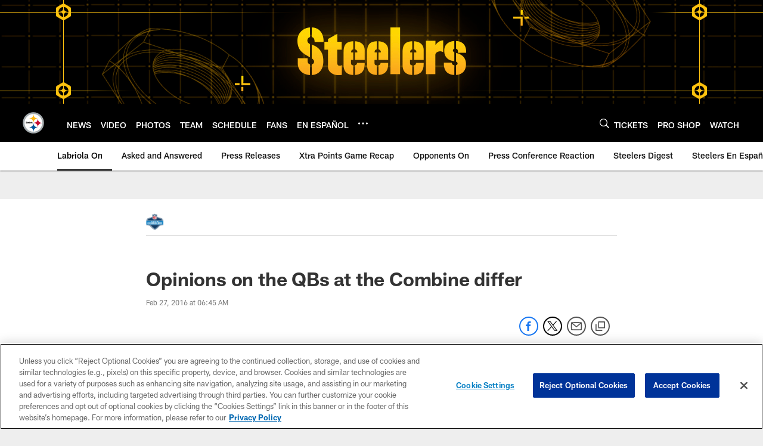

--- FILE ---
content_type: text/html
request_url: https://www.steelers.com/news/opinions-on-the-qbs-at-the-combine-differ-16872742
body_size: 84300
content:


<!DOCTYPE html>
    <html lang="en-US" dir="ltr" />

<head>
    <meta charset="utf-8" />
    <meta http-equiv="X-UA-Compatible" content="IE=edge,chrome=1" />
    <meta name="viewport" content="width=device-width, initial-scale=1.0" />

  <link rel="dns-prefetch" href="//nflenterprises.tt.omtrdc.net" crossorigin>

  <link rel="preconnect" href="//securepubads.g.doubleclick.net" crossorigin>
    <link rel="preconnect" href="//cdn.onesignal.com" crossorigin>






<title>Opinions on the QBs at the Combine differ</title>
<meta name="description" content="Conversations around the quarterback position can be polarizing all the way up until draft day." />
<meta name="keywords" content="" />

<meta property="og:title" content="Opinions on the QBs at the Combine differ" />
<meta property="og:description" content="Conversations around the quarterback position can be polarizing all the way up until draft day." />
<meta property="og:type" />
<meta property="og:url" content="https://www.steelers.com/news/opinions-on-the-qbs-at-the-combine-differ-16872742" />
<meta property="og:site_name" />
<meta property="og:locale" content="en-US" />
<meta property="og:image" content="https://static.clubs.nfl.com/image/private/t_editorial_landscape_12_desktop/steelers/c1cbyfzymrtf3snk1mif" />
<meta property="og:image:type" content="image/jpeg" />

<meta name="twitter:card" content="summary_large_image" />
<meta name="twitter:title" content="Opinions on the QBs at the Combine differ" />
<meta name="twitter:description" content="Conversations around the quarterback position can be polarizing all the way up until draft day." />
<meta name="twitter:image:src" content="https://static.clubs.nfl.com/image/private/t_editorial_landscape_12_desktop/steelers/c1cbyfzymrtf3snk1mif" />
<meta name="twitter:site" content="@" />

<link rel="canonical" href="https://www.steelers.com/news/opinions-on-the-qbs-at-the-combine-differ-16872742" />  <meta content="250602515055097" property="fb:pages" /><meta content="332289090283677" property="fb:pages" /><meta content="146175949904" property="fb:pages" />
  <meta content="app-id=393279698" name="apple-itunes-app" />
  <link href="/manifest.json" rel="manifest" />
  


<link rel="icon" href="https://static.clubs.nfl.com/steelers/f4ppnf2dtyctr1kvynhi" />

<link rel="preload" href="https://www.steelers.com/compiledassets/assets/fonts/NFL/All-ProDisplayC/All-ProDisplayC-Bold.woff2" as="font" type="font/woff2" crossorigin="anonymous"><link rel="preload" href="https://www.steelers.com/compiledassets/assets/fonts/NFL/All-ProDisplayC/All-ProDisplayC-BoldItalic.woff2" as="font" type="font/woff2" crossorigin="anonymous"><link rel="preload" href="https://www.steelers.com/compiledassets/assets/fonts/NFL/All-ProSans/All-ProSans--bold.woff2" as="font" type="font/woff2" crossorigin="anonymous"><link rel="preload" href="https://www.steelers.com/compiledassets/assets/fonts/NFL/All-ProSans/All-ProSans--boldItalic.woff2" as="font" type="font/woff2" crossorigin="anonymous"><link rel="preload" href="https://www.steelers.com/compiledassets/assets/fonts/NFL/All-ProSans/All-ProSans--regular.woff2" as="font" type="font/woff2" crossorigin="anonymous"><link rel="preload" href="https://www.steelers.com/compiledassets/assets/fonts/NFL/All-ProSans/All-ProSans--regularItalic.woff2" as="font" type="font/woff2" crossorigin="anonymous"><link rel="preload" href="https://www.steelers.com/compiledassets/assets/fonts/NFL/All-ProStats/All-ProStats--bold.woff2" as="font" type="font/woff2" crossorigin="anonymous"><link rel="preload" href="https://www.steelers.com/compiledassets/assets/fonts/NFL/All-ProStats/All-ProStats--medium.woff2" as="font" type="font/woff2" crossorigin="anonymous"><link rel="preload" href="https://www.steelers.com/compiledassets/assets/fonts/NFL/All-ProStats/All-ProStats--regular.woff2" as="font" type="font/woff2" crossorigin="anonymous"><link rel="preload" href="https://www.steelers.com/compiledassets/assets/fonts/NFL/Druk/Druk--Bold.woff" as="font" type="font/woff" crossorigin="anonymous"><link rel="preload" href="https://www.steelers.com/compiledassets/assets/fonts/NFL/Druk/Druk--BoldItalic.woff" as="font" type="font/woff" crossorigin="anonymous"><link rel="preload" href="https://www.steelers.com/compiledassets/assets/fonts/NFL/Druk/Druk--SuperItalic.woff" as="font" type="font/woff" crossorigin="anonymous"><link rel="preload" href="https://www.steelers.com/compiledassets/assets/fonts/NFL/Saira/Saira--Black.woff" as="font" type="font/woff" crossorigin="anonymous"><link rel="preload" href="https://www.steelers.com/compiledassets/assets/fonts/NFL/Saira/Saira--Bold.woff" as="font" type="font/woff" crossorigin="anonymous"><link rel="preload" href="https://www.steelers.com/compiledassets/assets/fonts/NFL/Saira/Saira--ExtraBold.woff" as="font" type="font/woff" crossorigin="anonymous"><link rel="preload" href="https://www.steelers.com/compiledassets/assets/fonts/NFL/Saira/Saira--ExtraLight.woff" as="font" type="font/woff" crossorigin="anonymous"><link rel="preload" href="https://www.steelers.com/compiledassets/assets/fonts/NFL/Saira/Saira--Light.woff" as="font" type="font/woff" crossorigin="anonymous"><link rel="preload" href="https://www.steelers.com/compiledassets/assets/fonts/NFL/Saira/Saira--Medium.woff" as="font" type="font/woff" crossorigin="anonymous"><link rel="preload" href="https://www.steelers.com/compiledassets/assets/fonts/NFL/Saira/Saira--Regular.woff" as="font" type="font/woff" crossorigin="anonymous"><link rel="preload" href="https://www.steelers.com/compiledassets/assets/fonts/NFL/Saira/Saira--SemiBold.woff" as="font" type="font/woff" crossorigin="anonymous"><link rel="preload" href="https://www.steelers.com/compiledassets/assets/fonts/NFL/Saira/Saira--Thin.woff" as="font" type="font/woff" crossorigin="anonymous">

<link href="https://www.steelers.com/compiledassets/css/base.css?_t=016f1acd1cfdb374f5ca0a30c05cd6a8" rel="preload" as="style" crossorigin type="text/css" /><link href="https://www.steelers.com/compiledassets/css/base.css?_t=016f1acd1cfdb374f5ca0a30c05cd6a8" rel="stylesheet" type="text/css" />  <link rel="preload" as="style" href="https://www.steelers.com/compiledassets/theming/7c39a9e39e27a6c4c62eb23c757a0fc1" crossorigin/>
  <link rel="stylesheet" type="text/css" href="https://www.steelers.com/compiledassets/theming/7c39a9e39e27a6c4c62eb23c757a0fc1" />
<script>
  // Picture element HTML5 shiv
  document.createElement("picture");
  window.baseUrl = "https://www.steelers.com";
  window.fbappid = "147211652005852";
  window.marketoHostName = "";
</script>
  


  <!-- OneTrust Cookies Consent Notice start -->
  <script src="https://cdn.cookielaw.org/scripttemplates/otSDKStub.js"
          type="text/javascript" charset="UTF-8"
          data-domain-script="1080b61c-d9de-4bbd-8933-c17407081c4e"></script>



<script type="text/javascript">
  function OptanonWrapper() {
    oneTrustAppendScriptHelper();
    oneTrustInsertScriptHelper();
    oneTrustDataRequire();
    setAdsRestrictDataProcessingLocalStorage();
    refreshPageAfterCookiesSettingsChange();
    showCookiesMessageForHiddenModules();
  }

  function showCookiesMessageForHiddenModules() {
    var dataOneTrustHiddenMessages = document.querySelectorAll('[data-onetrust-hidden-message]');
    if (!dataOneTrustHiddenMessages) {
      return;
    }

    ///1. For each module with hidden message div
    dataOneTrustHiddenMessages.forEach(function (element) {
      ///2. Check for the cookie categories attribute
      var cookieCategories = element.getAttribute('data-onetrust-category-hidden-message');
      if (!cookieCategories) {
        return;
      }

      ///3. Split the cookie categories string
      var splittedCategories = cookieCategories.split('-');
      ///4. If the module cookie categories are not all included in the window.OnetrustActiveGroups
      if (!splittedCategories.every(c => window.OnetrustActiveGroups.includes(c))) {
        ///Update the hidden message text based on the metadata
        element.innerHTML = 'You are unable to interact with this content due to your Cookie Consent choices, you can enable cookies in the footer by selecting Cookie Settings.';
        ///Show the message removing the hidden class
        element.classList.remove('nfl-u-visibility-hidden');
      }
    });
  }

  function oneTrustInsertScriptHelper() {
    /// Docs: https://my.onetrust.com/s/article/UUID-518074a1-a6da-81c3-be52-bae7685d9c94#UUID-518074a1-a6da-81c3-be52-bae7685d9c94_N1690409864050
    var scriptsToInsert = document.querySelectorAll('[data-onetrust-insert-script]');
    if (!scriptsToInsert) {
      return;
    }

    scriptsToInsert.forEach(function (element) {
      var isAsync = element.hasAttribute('async');
      var srcValue = element.getAttribute('data-src');
      var cookieCategory = element.getAttribute('data-onetrust-category');

      window.OneTrust.InsertScript(srcValue, 'head', null, null, cookieCategory, isAsync);
    });
  }

  function oneTrustAppendScriptHelper() {
    ///Custom logic (i.e.: for Microsoft Dynamics v1)
    var scriptsToAppend = document.querySelectorAll('[data-onetrust-append-script-custom]');
    if (!scriptsToAppend) {
      return;
    }

    scriptsToAppend.forEach(function (element) {
      var cookieCategory = element.getAttribute('data-onetrust-category');
      if (window.OnetrustActiveGroups.indexOf(cookieCategory) === -1) {
        return;
      }

      var source = element.getAttribute('data-src');
      if (source) {
        //We need to add a new DOM node containing 'src' to fire the MutationObserver and load the script
        var clonedNode = element.cloneNode(true);
        clonedNode.setAttribute('src', source);
        clonedNode.removeAttribute('data-onetrust-append-script-custom');
        clonedNode.removeAttribute('data-src');
        element.replaceWith(clonedNode);
        return;
      }

      var type = element.getAttribute('type');
      if (type && type == 'text/plain') {
        //We need to add a timeout to be sure that this script is loaded after the first one
        var timeOutScript;
        clearTimeout(timeOutScript);

        timeOutScript = setTimeout(function () {
          //We need to add a new DOM node containing 'src' to fire the MutationObserver and load the script
          var clonedNode = element.cloneNode(true);
          clonedNode.setAttribute('type', "text/javascript");
          clonedNode.removeAttribute('data-onetrust-append-script-custom');
          element.replaceWith(clonedNode);
        }, 2000);
      }
    });
  }

  function oneTrustDataRequire() {
    /// Custom method for the 'data-require' modules
    var dataOneTrustRequireItems = document.querySelectorAll('[data-onetrust-require]');
    if (!dataOneTrustRequireItems) {
      return;
    }

    dataOneTrustRequireItems.forEach(function (element) {
      var cookieCategory = element.getAttribute('data-onetrust-category');
      if (window.OnetrustActiveGroups.indexOf(cookieCategory) === -1) {
        return;
      }

      var dataRequire = element.getAttribute('data-onetrust-require');

      //We need to add a new DOM node containing 'data-require' to fire the MutationObserver in the requireModule.js and load the data-require script
      var clonedNode = element.cloneNode(true);
      clonedNode.setAttribute('data-require', dataRequire);
      clonedNode.removeAttribute('data-onetrust-require');
      element.replaceWith(clonedNode);
    });
  }

  function setAdsRestrictDataProcessingLocalStorage() {
    if (window.OnetrustActiveGroups.indexOf('C0004') > 0) {
      localStorage.setItem('user.restrictDataProcessing', 0);
    }
    else {
      localStorage.setItem('user.restrictDataProcessing', 1);
    }
  }

  function getCookie(name) {
    /// function to pull cookie value
    var value = "; " + document.cookie;
    var parts = value.split("; " + name + "=");
    if (parts.length == 2) return parts.pop().split(";").shift();
  }

  function refreshPageAfterCookiesSettingsChange() {
    /// Docs: https://my.onetrust.com/s/article/UUID-534defd9-7ec8-fc0e-78bf-8dce8c6c5593?language=en_US
    var OABCcookieName = "OptanonAlertBoxClosed";
    var bannerAcceptBtn = document.getElementById("onetrust-accept-btn-handler");
    var pcAllowAllBtn = document.getElementById("accept-recommended-btn-handler");
    var pcRejectAllBtn = document.getElementById("onetrust-reject-all-handler");
    var pcSaveBtn = document.getElementsByClassName("save-preference-btn-handler onetrust-close-btn-handler")[0];
    var pcRefuseAllBtn = document.getElementsByClassName("ot-pc-refuse-all-handler")[0];
    var OABCcookie = getCookie(OABCcookieName);

    // IF logic needed here because ot-banner-sdk DIV is not injected on page loads if banner is not exposed
    if (!OABCcookie && bannerAcceptBtn) {
      bannerAcceptBtn.addEventListener('click', function () {
        window.console.log("Allowed all via Banner");
        window.location.reload();
      });
    }
    if (pcAllowAllBtn) {
      pcAllowAllBtn.addEventListener('click', function () {
          window.console.log("Allowed all via Preference Center");
          window.location.reload();
      });
    }
    if (pcRejectAllBtn) {
      pcRejectAllBtn.addEventListener('click', function () {
        window.console.log("Rejected all via Preference Center");
        window.location.reload();
      });
    }
    if (pcSaveBtn) {
      pcSaveBtn.addEventListener('click', function () {
          setTimeout(() => {
              window.console.log("Set custom settings via Preference Center");
              window.location.reload();
          }, 1000) //quick timeout so that the consent receipt can be sent and the cookie can be updated
      });
    }
    if (pcRefuseAllBtn) {
      pcRefuseAllBtn.addEventListener('click', function () {
        window.console.log("Rejected all via Preference Center");
        window.location.reload();
      });
    }
  }
</script>  <!-- OneTrust Cookies Consent Notice end -->
  <!-- IAB CCPA script start -->
  <!-- IAB CCPA script end -->

  <script type="text/javascript">
    window.googletag = window.googletag || {};
    window.googletag.cmd = window.googletag.cmd || [];
    window.googletag.secureSignalProviders = window.googletag.secureSignalProviders || [];
  </script>
  <script async defer src="https://securepubads.g.doubleclick.net/tag/js/gpt.js"></script>
  <script type="text/javascript" src="https://imasdk.googleapis.com/js/sdkloader/gpt_proxy.js"></script>
  


<script type="text/javascript">
  window.gptconfig = {};
  var googletag = googletag || {};
  googletag.cmd = googletag.cmd || [];
  googletag.secureSignalProviders = googletag.secureSignalProviders || [];
  window.gptSlots = [];
  var advPageInfo = {"Sections":["news","opinions-on-the-qbs-at-the-combine-differ-16872742"],"AdUnitName":"news","IsCustom":false};
  var adUnitName = advPageInfo.AdUnitName;
  var leagueAdvId = '/4595/nfl.clubsites/pit';
  var clubAdvId = '/4595/team.pit/';
  var testParameter = '';
window.adUnit = clubAdvId + adUnitName;
  var screenWidth = window.innerWidth;
  var companionSize = [[0, 0]];
  if (screenWidth > 1024) {
    companionSize = [[970, 90], [728, 90]];
  }
  else if (screenWidth > 760 && screenWidth <= 1024) {
    companionSize = [[728, 90]];
  } 
  else if (screenWidth > 100 && screenWidth <= 760) {

    companionSize = [[320, 50]]
  } 

  googletag.cmd.push(function() {
    gptconfig.responsiveMappings = {};
    gptconfig.responsiveMappings['leaderboard'] = googletag.sizeMapping().addSize([1024, 1],
      [
        [728, 90],
        [970, 250],
        [970, 90]
      ]).addSize([100, 1],
      [
        [300, 250],
        [320, 50]
      ]).addSize([0, 0], []).build();
    gptconfig.responsiveMappings['leaderboardleague'] = googletag.sizeMapping().addSize([1024, 1],
      [
        [728, 90]
      ]).addSize([100, 1],
      [
        [320, 50]
      ]).addSize([0, 0], []).build();
    gptconfig.responsiveMappings['mrec'] = googletag.sizeMapping().addSize([100, 1],
      [
        [300, 250]
      ]).addSize([0, 0], []).build();
    gptconfig.responsiveMappings['mrec-photogallery'] = googletag.sizeMapping().addSize([1024, 1],
      [
        [300, 600],
        [300, 250]
      ]).addSize([100, 1],
      [
        [300, 250]
      ]).addSize([0, 0], []).build();
    gptconfig.responsiveMappings['mrec-photogallery-list'] = googletag.sizeMapping().addSize([1024, 1],
      [
        [728, 90],
        [970, 250],
        [970, 90]
      ]).addSize([100, 1],
      [
        [300, 250],
        [320, 50]
      ]).addSize([0, 0], []).build();
    gptconfig.responsiveMappings['package-c'] = googletag.sizeMapping().addSize([1024, 1],
      [
        [300, 600]
      ]).addSize([100, 1],
      [
        [300, 250]
      ]).addSize([0, 0], []).build();
    gptconfig.responsiveMappings['package-b'] = googletag.sizeMapping().addSize([1024, 1],
      [
        [160, 600]
      ]).addSize([100, 1],
      [
        [300, 250]
      ]).addSize([0, 0], []).build();
    gptconfig.responsiveMappings['presented-by'] = googletag.sizeMapping().addSize([1024, 1],
      [
        [100, 30]
      ]).addSize([100, 1],
      [
        [100, 30],
        [30, 30]
      ]).addSize([0, 0], []).build();
    gptconfig.responsiveMappings['club-premium'] = googletag.sizeMapping().addSize([1024, 1],
      [
        [728, 90],
        [970, 90],
        [970, 250]
      ]).addSize([760, 1],
      [
        [728, 90],
        [320, 50]
      ]).addSize([100, 1],
      [
        [320, 50],
        [300, 100]
      ]).addSize([0, 0], []).build();
    gptconfig.responsiveMappings['companion'] = googletag.sizeMapping().addSize([1024, 1],
      [
        [728, 90],
        [970, 90]
      ]).addSize([760, 1], [
        [728, 90]
      ]).addSize([100, 1],
      [
        [320, 50]
      ]).addSize([0, 0], []).build();
    gptconfig.responsiveMappings['interstitials'] = googletag.sizeMapping().addSize([1024, 1],
      [
        [1, 4]
      ]).addSize([760, 1],
      [
        [3, 4]
      ]).addSize([100, 1],
      [
        [3, 4]
      ]).addSize([0, 0], []).build();
    gptconfig.responsiveMappings['728x90-320x50-only'] = googletag.sizeMapping().addSize([1024, 1],
      [
        [320, 50],
        [728, 90]
      ]).addSize([100, 1],
      [
        [320, 50]
      ]).addSize([0, 0], []).build();
    gptconfig.responsiveMappings['300x250-only'] = googletag.sizeMapping().addSize([100, 1],
      [
        [300, 250]
      ]).addSize([0, 0], []).build();
    gptconfig.responsiveMappings['728x90-320x50-300x250'] = googletag.sizeMapping().addSize([1024, 1],
      [
        [300, 250],
        [320, 50],
        [728, 90],
      ]).addSize([100, 1],
      [
        [300, 250],
        [320, 50]
        ]).addSize([0, 0], []).build();

    gptconfig.responsiveMappings["draft-strip"] = googletag.sizeMapping()
      .addSize([0, 0], [
        [220, 32]
    ]).build();

    gptconfig.adSizes = [
      [728, 90],
      [970, 250],
      [970, 90],
      [300, 250],
      [320, 50],
      [300, 600],
      [160, 600],
      [300, 60],
      [300, 100],
      [1, 4],
      [3, 4]
    ];

    gptconfig.companionSize = companionSize;
  });
</script>

  
  


  
  <script>
    if ('serviceWorker' in navigator) {
      window.addEventListener('load', function () {
        navigator.serviceWorker.getRegistrations().then(function (registeredSevices) {
          for (var i = 0; i < registeredSevices.length; i++) {
            var sW = registeredSevices[i];
            var scriptUrl = sW && sW.active && sW.active.scriptURL;

            if (scriptUrl && scriptUrl.indexOf("OneSignal") !== -1) {
              continue;
            }

            sW.unregister().then(function (unregistered) {
              console.debug('ServiceWorker unregistration: ', unregistered);
            });            
          }

          navigator.serviceWorker.register('/push/onesignal/OneSignalSDKWorker.js', {scope: '/push/onesignal/'});
          navigator.serviceWorker.register('/push/onesignal/OneSignalSDKUpdaterWorker.js', {scope: '/push/onesignal/'});
        });
      });
    }
  </script>

  <script type="text/javascript">
    window._taboola = window._taboola || [];

    function filterByDmaCode(games, dmaCode) {
      return games.filter(function (game) {
        return Array.isArray(game.DmaCodes) && game.DmaCodes.includes(dmaCode);
      });
    }

    const rawToken = localStorage.getItem('nfl.refreshableToken.v3') || "";
    const parsed = JSON.parse(rawToken);
    let dmaCode = parsed?.rawData?.dmaCode || '-1';

    var nationalGameAvailability = 'no game';
    var localGameAvailability = 'no game';

    if (dmaCode && dmaCode !== '-1') {
      var nationalGames = [{"Description":"The Seahawks and Patriots battle for the Lombardi Trophy in Super Bowl LX at Levi's Stadium.","Title":"Seattle Seahawks vs. New England Patriots","StartTime":"2026-02-08T23:30:00.000Z","EndTime":"2026-02-09T03:30:00.000Z","GameTerritory":"NATIONAL","GameId":"404ef5b1-fa62-11f0-9442-5911216651e2","Week":"4","DmaCodes":["734","644","634","613","693","747","676","651","625","862","767","725","762","709","627","650","687","800","749","820","759","744","881","802","819","692","671","773","642","804","737","626","801","803","764","810","740","638","825","807","868","670","752","790","813","604","643","753","618","758","662","600","811","661","828","855","609","866","616","770","722","603","605","839","678","612","657","755","624","765","611","743","757","628","745","766","821","495","756","751","636","724","789","493","633","682","637","635","623","798","771","631","619","754","760","691","520","525","648","529","544","512","571","502","557","583","598","577","506","504","519","535","517","500","531","710","505","622","542","702","550","675","534","565","513","649","539","536","566","658","711","717","514","538","596","679","516","551","546","545","574","521","705","656","490","526","510","718","537","541","558","522","553","515","602","570","640","503","669","501","647","639","592","588","736","547","532","641","563","652","582","540","686","632","509","548","523","508","560","511","575","576","610","606","507","564","698","573","659","555","569","597","527","561","617","554","673","528","530","581","491","584","533","716","549","630","559","556","543","552","524","518","746","567"],"NflSeason":"2025"},{"Description":"Seattle Seahwawks y New England Patriots se enfrentan de nuevo desde 2015 para el Super Bowl LX.","Title":"Super Bowl LX","StartTime":"2026-02-08T23:30:00.000Z","EndTime":"2026-02-09T03:30:00.000Z","GameTerritory":"NATIONAL","GameId":"404ef5b1-fa62-11f0-9442-5911216651e2","Week":"4","DmaCodes":["490","491","493","495","500","501","502","503","504","505","506","507","508","509","510","511","512","513","514","515","516","517","518","519","520","521","522","523","524","525","526","527","528","529","530","531","532","533","534","535","536","537","538","539","540","541","542","543","544","545","546","547","548","549","550","551","552","553","554","555","556","557","558","559","560","561","563","564","565","566","567","569","570","571","573","574","575","576","577","581","582","583","584","588","592","596","597","598","600","602","603","604","605","606","609","610","611","612","613","616","617","618","619","622","623","624","625","626","627","628","630","631","632","633","634","635","636","637","638","639","640","641","642","643","644","647","648","649","650","651","652","656","657","658","659","661","662","669","670","671","673","675","676","678","679","682","686","687","691","692","693","698","702","705","709","710","711","716","717","718","722","724","725","734","736","737","740","743","744","745","746","747","749","751","752","753","754","755","756","757","758","759","760","762","764","765","766","767","770","771","773","789","790","798","800","801","802","803","804","807","810","811","813","819","820","821","825","828","839","855","862","866","868","881"],"NflSeason":"2025"},{"Description":"The Seahawks and Patriots battle for the Lombardi Trophy in Super Bowl LX at Levi's Stadium.","Title":"Seattle Seahawks vs. New England Patriots","StartTime":"2026-02-08T23:30:00.000Z","EndTime":"2026-02-09T03:30:00.000Z","GameTerritory":"NATIONAL","GameId":"404ef5b1-fa62-11f0-9442-5911216651e2","Week":"4","DmaCodes":["000"],"NflSeason":"2025"},{"Description":"The Seahawks and Patriots battle for the Lombardi Trophy in Super Bowl LX at Levi's Stadium.","Title":"Seattle Seahawks vs. New England Patriots","StartTime":"2026-02-08T23:30:00.000Z","EndTime":"2026-02-09T03:30:00.000Z","GameTerritory":"NATIONAL","GameId":"404ef5b1-fa62-11f0-9442-5911216651e2","Week":"4","DmaCodes":["000"],"NflSeason":"2025"},{"Description":"The Seahawks and Patriots battle for the Lombardi Trophy in Super Bowl LX at Levi's Stadium.","Title":"Seattle Seahawks vs. New England Patriots","StartTime":"2026-02-08T23:30:00.000Z","EndTime":"2026-02-09T03:30:00.000Z","GameTerritory":"NATIONAL","GameId":"404ef5b1-fa62-11f0-9442-5911216651e2","Week":"4","DmaCodes":["000"],"NflSeason":"2025"},{"Description":"The Seahawks and Patriots battle for the Lombardi Trophy in Super Bowl LX at Levi's Stadium.","Title":"Seattle Seahawks vs. New England Patriots","StartTime":"2026-02-08T23:30:00.000Z","EndTime":"2026-02-09T03:30:00.000Z","GameTerritory":"NATIONAL","GameId":"404ef5b1-fa62-11f0-9442-5911216651e2","Week":"4","DmaCodes":["000"],"NflSeason":"2025"}];
      var regionalGames = [];

      var filteredNational = dmaCode ? filterByDmaCode(nationalGames, dmaCode) : [];
      var filteredRegional = dmaCode ? filterByDmaCode(regionalGames, dmaCode) : [];

      if (filteredNational.length > 0) {
        var nationalIds = [];
        for (var i = 0; i < filteredNational.length; i++) {
          nationalIds.push(filteredNational[i].GameId);
        }
        nationalGameAvailability = nationalIds.join(',');
      }

      if (filteredRegional.length > 0) {
        var regionalIds = [];
        for (var j = 0; j < filteredRegional.length; j++) {
          regionalIds.push(filteredRegional[j].GameId);
        }
        localGameAvailability = regionalIds.join(',');
      }
    }

    var trackingPageInfo = {"SiteSection":"news","SiteSubsection":"news","PageDetail":"opinions-on-the-qbs-at-the-combine-differ-16872742","PageDetailSuffix":""};
    var utag_data = {
      page_type: 'landing',
      siteName: 'steelers',
      teamAbbr: 'pit',
      optimizedFor: 'desktop',
      responsiveState: window.innerWidth < 1024 ? 'mobile' : 'desktop',
      siteLanguage: 'EN',
      partner: 'Deltatre',
      siteSection: trackingPageInfo.SiteSection,
      siteSubsection: trackingPageInfo.SiteSubsection,
      pageDetail: trackingPageInfo.PageDetail,
      pageState: 'no cp',
      adBlock: 'false',
      adPlacement: 'na',
      buildNumber: '2.0.0.0',
      nationalGameAvailability: nationalGameAvailability,
      localGameAvailability: localGameAvailability
    };
    var identityProvider = localStorage.getItem('identityProvider');
    if (identityProvider && identityProvider.length) {
      utag_data['identityProvider'] = JSON.parse(identityProvider);
    }
    window.fireVirtualPageEvent = '';
  </script>
<script type="text/javascript">var utag_data = utag_data || { };utag_data.page_type = 'article';utag_data.siteSection = 'news';utag_data.siteSubsection = 'Combine';</script>
    <script data-onetrust-insert-script data-src=https://cdn.onesignal.com/sdks/OneSignalSDK.js data-onetrust-category=C0004 async></script>
    <script type="text/plain"
      class="optanon-category-C0004">
          var OneSignal = window.OneSignal || [];

      OneSignal.SERVICE_WORKER_PATH = '/push/onesignal/OneSignalSDKWorker.js';
      OneSignal.SERVICE_WORKER_UPDATER_PATH = '/push/onesignal/OneSignalSDKUpdaterWorker.js';
      OneSignal.SERVICE_WORKER_PARAM = { scope: '/push/onesignal/' };

          OneSignal.push(function () {
            OneSignal.init({
              appId: "90e255ca-a712-4483-8e46-2b0c40479142",
            });
          });

          // Set how many page visits till show prompt again
          var numVisitsTrigger = 20;

          if (typeof localStorage !== "undefined") {
            var visitNumber = parseInt(localStorage.getItem("visitNumber"), 10);
            if (!isNaN(visitNumber)) {
              visitNumber += 1;
            } else {
              visitNumber = 0;
            }
            localStorage.setItem("visitNumber", visitNumber);
            // If visitNumber is a multiple of numVisitsTrigger
            if ((visitNumber % numVisitsTrigger) === 0) {
              OneSignal.push(function () {
                OneSignal.getTags(function (tags) {
                  var tagsValues = Object.values(tags);
                  // If at least one category tag has been selected (it means that the user has subscribed)
                  if (tagsValues.filter(x => x === '1').length > 0) {
                    OneSignal.showCategorySlidedown();
                  }
                })
              });
            }
          }
      </script>

  <script type="text/javascript">
    window.environment = "clubs";
  </script>

  <script type="text/javascript">
    var adBlockEnabled = false;
    try {
      var testAd = document.createElement('div');
      testAd.innerHTML = '&nbsp;';
      testAd.className = 'adsbox';
      document.body.appendChild(testAd);
      if (testAd.offsetHeight === 0) {
        adBlockEnabled = true;
      }
      testAd.remove();
    }
    catch (e) { }
    if (utag_data) {
      utag_data.adBlock = '' + adBlockEnabled;
    }
  </script>
  <script type="text/javascript">
    utag_data.pageDetail = trackingPageInfo.PageDetailSuffix ? (utag_data.pageDetail + ':' + trackingPageInfo.PageDetailSuffix) : utag_data.pageDetail;
    var utag_data = window.utag_data || {};
    var utagParts = [utag_data.siteName, utag_data.siteSection, utag_data.siteSubsection, utag_data.pageDetail];
    var pageName = [];
    for (var i = 0; i < utagParts.length; i++) {
      var part = utagParts[i];
      if (part != undefined) {
        pageName.push(part);
      }
    }
    utag_data.pageName = pageName.join(':');
  </script>
  <script type="text/javascript">
    if (localStorage.getItem('user.countryCode') === null) {
      localStorage.setItem('user.countryCode', 'US');
    }
    //Enrich utag_data with countryCode value (used by the tag manager for GDPR compliance)
    utag_data.countryCode = localStorage.getItem('user.countryCode').toLowerCase();
  </script>

    <script>
      window.gigyaUrl = 'https://www.nfl.com/gigya-assets/js/gigya.js?apikey=4_6sqKg07tq1sShaHq5PzfmQ';
      window.gigyaApiKey = '4_6sqKg07tq1sShaHq5PzfmQ';
    </script>
    <script src=https://www.nfl.com/gigya-assets/js/gigya.js?apikey=4_6sqKg07tq1sShaHq5PzfmQ></script>


<script type="text/javascript">
  /* Returns query string parameter from url */
  function getQueryString(key) {
    if (!key || !key.trim().length) {
      return '';
    }
    var reg = new RegExp('[?&]' + key + '=([^&#]*)', 'i');
    var queryString = reg.exec(window.location.search);

    return queryString ? queryString[1] : '';
  }
  
  /* Verifies if the feature flag is set in the url & saves it to session storage */
  function hasFlag(flag) {
    const key = flag + '_exists';

    var result = window.location.search.toLowerCase().includes(flag.toLowerCase());
    const sessionResult = sessionStorage.getItem(key);

    if (result) {
      sessionStorage.setItem(key, [result]);

    }
    else if (sessionResult) {
      result = !!sessionResult;
    }

    return result;
  }

  /* Gets the value of a feature flag, also verifies if the
  feature flag is set in the url & saves it to session storage */
  function getFlag(flag) {
    const key = flag + '_value';

    var result = getQueryString(flag);
    const sessionResult = sessionStorage.getItem(key);

    if (result) {
      sessionStorage.setItem(key, [result]);
    }
    else if (sessionResult) {
      result = sessionResult;
    }

    return result;
  }

  window.nflLibHostName = "p.nfltags.com";

  if (hasFlag('nflHash')) {
    window.nflLibPath = '/nfl/releases/' + getFlag('nflHash');
  }
  else if (hasFlag('prHash')) {
    window.nflLibPath = '/nfl/pullrequests/' + getFlag('prHash');
  }
  else {
    window.nflLibPath = '/nfl/live';
  }
</script>

</head>
<body class=" nfl-is-club-site" data-mode="" style=" ">
  <a class="d3-u-block-bypass d3-u-block-bypass--with-size" href="#main-content" tabindex="0">
    <span>Skip to main content</span>
  </a>
    <!-- Interstitial OOP SLOT  -->
    <div id="oop" style="text-align: center;"></div>
    <!-- Background-Skin SLOT -->
    <div id="background_skin" style="text-align: center;"></div>
  






<div class="d3-l-wrap">










<div class="d3-o-header__branded-header ">

    <picture is-lazy="/t_lazy">
      <!--[if IE 9]><video style="display: none;"><![endif]-->
      <source data-srcset="https://static.clubs.nfl.com/image/upload/steelers/fgcqy0byg4exsresdovh"
              media="(min-width: 1024px)">
      <source data-srcset="https://static.clubs.nfl.com/image/upload/steelers/tzcavcbf5d4cmro6auuk"
              media="(min-width: 320px)">
      <!--[if IE 9]></video><![endif]-->
      <img data-src="https://static.clubs.nfl.com/image/upload/steelers/fgcqy0byg4exsresdovh"
           src="[data-uri]"
           class="img-responsive"
            />
    </picture>
      <div class="d3-o-header__branded-header__sponsor">
    <script type="text/javascript">
            var googletag = window.googletag || {};
            googletag.cmd = window.googletag.cmd || [];
            googletag.secureSignalProviders = window.googletag.secureSignalProviders || [];
            var slot = slot || {}; //some modules call this more than once so we check if slot is already set.
            googletag.cmd.push(function () {
              gptSlots.push(
                slot['2f2118df-52ce-4701-a33b-b97c6593890b'] = googletag
                  .defineSlot(adUnit, gptconfig.adSizes, '2f2118df-52ce-4701-a33b-b97c6593890b')
                  .setTargeting('slot', 'brandedspon')
                  .defineSizeMapping(gptconfig.responsiveMappings['presented-by'])
.addService(googletag.pubads())
              );});
        if (typeof(__iasPET) !== 'undefined') {
          googletag.cmd.push(function() {
            var newSlot = window.slot['2f2118df-52ce-4701-a33b-b97c6593890b'];
            if(typeof(newSlot) === 'undefined'){
              return;
            }

            var iasPETSlots = [];
            var newSlotSizes = newSlot.getSizes().map(function(size) {
              if (size.getWidth && size.getHeight)
                return [size.getWidth(), size.getHeight()];
              else
                return [1, 1];
            });
 
            iasPETSlots.push({
              adSlotId: newSlot.getSlotElementId(),
              size: newSlotSizes,
              adUnitPath: newSlot.getAdUnitPath()
            });
 
            __iasPET.queue.push({
              adSlots: iasPETSlots,
              dataHandler: iasSingleSlotDataHandler('2f2118df-52ce-4701-a33b-b97c6593890b')
            });
          });
        }
      </script><div class="d3-o-adv-block  " data-id="2f2118df-52ce-4701-a33b-b97c6593890b" id="2f2118df-52ce-4701-a33b-b97c6593890b"></div><script></script>
    <script type="text/javascript">
            var googletag = window.googletag || {};
            googletag.cmd = window.googletag.cmd || [];
            googletag.secureSignalProviders = window.googletag.secureSignalProviders || [];
            var slot = slot || {}; //some modules call this more than once so we check if slot is already set.
            googletag.cmd.push(function () {
              gptSlots.push(
                slot['01553259-23ae-424c-971c-5ac7aa13c58c'] = googletag
                  .defineSlot(adUnit, gptconfig.adSizes, '01553259-23ae-424c-971c-5ac7aa13c58c')
                  .setTargeting('slot', 'brandedspon1')
                  .defineSizeMapping(gptconfig.responsiveMappings['presented-by'])
.addService(googletag.pubads())
              );});
        if (typeof(__iasPET) !== 'undefined') {
          googletag.cmd.push(function() {
            var newSlot = window.slot['01553259-23ae-424c-971c-5ac7aa13c58c'];
            if(typeof(newSlot) === 'undefined'){
              return;
            }

            var iasPETSlots = [];
            var newSlotSizes = newSlot.getSizes().map(function(size) {
              if (size.getWidth && size.getHeight)
                return [size.getWidth(), size.getHeight()];
              else
                return [1, 1];
            });
 
            iasPETSlots.push({
              adSlotId: newSlot.getSlotElementId(),
              size: newSlotSizes,
              adUnitPath: newSlot.getAdUnitPath()
            });
 
            __iasPET.queue.push({
              adSlots: iasPETSlots,
              dataHandler: iasSingleSlotDataHandler('01553259-23ae-424c-971c-5ac7aa13c58c')
            });
          });
        }
      </script><div class="d3-o-adv-block  " data-id="01553259-23ae-424c-971c-5ac7aa13c58c" id="01553259-23ae-424c-971c-5ac7aa13c58c"></div><script></script>
  </div>
</div><header class="nfl-c-header d3-o-nav__has-secondary-nav "
        role="banner"
        data-require="modules/navigation"
        >
  <div class="d3-o-nav__wrap" data-require="modules/search">
    <a class="d3-o-nav__logo" href="https://www.steelers.com" 
       title="Link to club&#x27;s homepage"
       data-event_name="click action"
       data-link_module="Header"
       data-link_type="Nav Logo"
       data-link_name="Nav Logo"
       data-link_url="/">
      

<picture><!--[if IE 9]><video style="display: none; "><![endif]--><source data-srcset="https://static.www.nfl.com/t_q-best/league/api/clubs/logos/PIT" media="(min-width:1024px)" /><source data-srcset="https://static.www.nfl.com/t_q-best/league/api/clubs/logos/PIT" media="(min-width:768px)" /><source data-srcset="https://static.www.nfl.com/t_q-best/league/api/clubs/logos/PIT" /><!--[if IE 9]></video><![endif]--><img alt="Pittsburgh Steelers logo" class="img-responsive" data-src="https://static.www.nfl.com/t_q-best/league/api/clubs/logos/PIT" src="[data-uri]" /></picture>
    </a>

      <nav class="d3-o-nav--primary" 
           id="mobile-expanded-menu"
           aria-label="Global links">
        <span class="d3-o-nav--title" aria-label="Primary Navigation">Primary nav</span>
        




<script type="text/javascript">
          window._DMAMenuItems = window._DMAMenuItems || [];
          window._DMAMenuItems = window._DMAMenuItems.concat([]);
        </script>    <ul class="d3-o-nav__list d3-o-list">
          <li class="d3-o-nav__item" 
             
            data-js-hook="c95353d4-8e91-4440-a134-41f0ab00d248"
            >

      <a href="https://www.steelers.com/news/"
         title="NEWS"
         
         data-link_module="Header"
         data-event_name="click action"
          data-link_type="_content-primary-nav-links" 
         data-link_name="NEWS"
         data-link_url="https://www.steelers.com/news/"
         data-link_position="1:21"
         data-custom-properties=""
         
         
         >
            <span class="d3-o-nav__item-label">
              NEWS
            </span>
      </a>
  




          </li>
          <li class="d3-o-nav__item" 
             
            data-js-hook="a5c716b3-2774-41d6-9580-93394e3f809d"
            >

      <a href="https://www.steelers.com/video/"
         title="VIDEO"
         
         data-link_module="Header"
         data-event_name="click action"
          data-link_type="_content-primary-nav-links" 
         data-link_name="VIDEO"
         data-link_url="https://www.steelers.com/video/"
         data-link_position="2:21"
         data-custom-properties=""
         
         
         >
            <span class="d3-o-nav__item-label">
              VIDEO
            </span>
      </a>
  




          </li>
          <li class="d3-o-nav__item" 
             
            data-js-hook="404ef83f-7bed-4e23-b42e-eb84c066ffe5"
            >

      <a href="https://www.steelers.com/photos/"
         title="PHOTOS"
         
         data-link_module="Header"
         data-event_name="click action"
          data-link_type="_content-primary-nav-links" 
         data-link_name="PHOTOS"
         data-link_url="https://www.steelers.com/photos/"
         data-link_position="3:21"
         data-custom-properties=""
         
         
         >
            <span class="d3-o-nav__item-label">
              PHOTOS
            </span>
      </a>
  




          </li>
          <li class="d3-o-nav__item" 
             
            data-js-hook="a3ad4105-c13b-47cc-ba9d-f8206d28531f"
            >

      <a href="https://www.steelers.com/team/players-roster/"
         title="TEAM"
         
         data-link_module="Header"
         data-event_name="click action"
          data-link_type="_content-primary-nav-links" 
         data-link_name="TEAM"
         data-link_url="https://www.steelers.com/team/players-roster/"
         data-link_position="4:21"
         data-custom-properties=""
         
         
         >
            <span class="d3-o-nav__item-label">
              TEAM
            </span>
      </a>
  




          </li>
          <li class="d3-o-nav__item" 
             
            data-js-hook="9472769f-6b72-428b-a8a9-4e4335aea58f"
            >

      <a href="https://www.steelers.com/schedule/"
         title="SCHEDULE"
         
         data-link_module="Header"
         data-event_name="click action"
          data-link_type="_content-primary-nav-links" 
         data-link_name="SCHEDULE"
         data-link_url="https://www.steelers.com/schedule/"
         data-link_position="5:21"
         data-custom-properties=""
         
         
         >
            <span class="d3-o-nav__item-label">
              SCHEDULE
            </span>
      </a>
  




          </li>
          <li class="d3-o-nav__item" 
             
            data-js-hook="5ee9bed3-5dcf-44b9-bd8b-9334fd106329"
            >

      <a href="https://www.steelers.com/fans/"
         title="FANS"
         
         data-link_module="Header"
         data-event_name="click action"
          data-link_type="_content-primary-nav-links" 
         data-link_name="FANS"
         data-link_url="https://www.steelers.com/fans/"
         data-link_position="6:21"
         data-custom-properties=""
         
         
         >
            <span class="d3-o-nav__item-label">
              FANS
            </span>
      </a>
  




          </li>
          <li class="d3-o-nav__item" 
             
            data-js-hook="f82c2d5a-0900-4658-be0f-b9431942cb6b"
            >

      <a href="https://www.steelers.com/espanol/"
         title="EN ESPA&#xD1;OL"
         
         data-link_module="Header"
         data-event_name="click action"
          data-link_type="_content-primary-nav-links" 
         data-link_name="EN ESPA&#xD1;OL"
         data-link_url="https://www.steelers.com/espanol/"
         data-link_position="7:21"
         data-custom-properties=""
         
         
         >
            <span class="d3-o-nav__item-label">
              EN ESPA&#xD1;OL
            </span>
      </a>
  




          </li>
          <li class="d3-o-nav__item d3-o-nav__item--has-submenu" 
             
            data-js-hook="e0d0717b-79fa-4bf2-9acd-ca2e972f7828"
            >

      <a href="#2ndlevel" title="..." data-value="dropdown_trigger" aria-label="More menu choices" aria-expanded="false" aria-controls="2ndlevel">
        <span class="d3-o-nav__item-label">
          



<span class="nfl-o-icon nfl-o-icon--small ">
  <svg class="nfl-o-icon--dots" viewBox="0 0 24 24"  aria-hidden="true" >
    <use xlink:href='#dots'></use>
  </svg>
</span>

        </span>
        <span class="d3-o-nav__item-icon">
          



<span class="nfl-o-icon nfl-o-icon--small ">
  <svg class="nfl-o-icon--open" viewBox="0 0 24 24"  aria-hidden="true" >
    <use xlink:href='#open'></use>
  </svg>
</span>

        </span>
      </a>
  




  <ul id="2ndlevel" class="d3-o-nav__dropdown d3-o-list d3-o-nav__list" >         
        <li class="d3-o-nav__item  "
          style="--dropdown-hover-bkg-var:#C60C30;--dropdown-hover-text-var:#FFFFFF;"
           
          data-js-hook="1ffb73da-0d18-4804-86ee-03eb672187fc">

      <a href="https://www.steelers.com/museum/"
         title="HALL OF HONOR MUSEUM"
         
         data-link_module="Header"
         data-event_name="click action"
         data-link_type="_content-primary-nav-links"
         data-link_name="HALL OF HONOR MUSEUM"
         data-link_url="https://www.steelers.com/museum/"
         data-link_position="9:21"
         data-custom-properties=""
          
         >
            <span class="d3-o-nav__item-label">
              HALL OF HONOR MUSEUM
            </span>
      </a>
  




          
        </li>
        <li class="d3-o-nav__item  "
          style="--dropdown-hover-bkg-var:#C60C30;--dropdown-hover-text-var:#FFFFFF;"
           
          data-js-hook="ecd87d73-eda4-416f-89f6-0fc00eb778a6">

      <a href="https://www.steelers.com/audio/steelers-audio-network/"
         title="STEELERS AUDIO NETWORK"
         
         data-link_module="Header"
         data-event_name="click action"
         data-link_type="_content-primary-nav-links"
         data-link_name="STEELERS AUDIO NETWORK"
         data-link_url="https://www.steelers.com/audio/steelers-audio-network/"
         data-link_position="10:21"
         data-custom-properties=""
          
         >
            <span class="d3-o-nav__item-label">
              STEELERS AUDIO NETWORK
            </span>
      </a>
  




          
        </li>
        <li class="d3-o-nav__item  "
          style="--dropdown-hover-bkg-var:#C60C30;--dropdown-hover-text-var:#FFFFFF;"
           
          data-js-hook="4a94fa39-faf3-4850-8c85-c6e3e01ccf94">

      <a href="https://www.steelers.com/draft/"
         title="DRAFT"
         
         data-link_module="Header"
         data-event_name="click action"
         data-link_type="_content-primary-nav-links"
         data-link_name="DRAFT"
         data-link_url="https://www.steelers.com/draft/"
         data-link_position="11:21"
         data-custom-properties=""
          
         >
            <span class="d3-o-nav__item-label">
              DRAFT
            </span>
      </a>
  




          
        </li>
        <li class="d3-o-nav__item  "
          style="--dropdown-hover-bkg-var:#C60C30;--dropdown-hover-text-var:#FFFFFF;"
           
          data-js-hook="1f03bfe1-ee31-489a-aa75-da1c09429985">

      <a href="https://www.steelers.com/history/"
         title="HISTORY"
         
         data-link_module="Header"
         data-event_name="click action"
         data-link_type="_content-primary-nav-links"
         data-link_name="HISTORY"
         data-link_url="https://www.steelers.com/history/"
         data-link_position="12:21"
         data-custom-properties=""
          
         >
            <span class="d3-o-nav__item-label">
              HISTORY
            </span>
      </a>
  




          
        </li>
        <li class="d3-o-nav__item  "
          style="--dropdown-hover-bkg-var:#C60C30;--dropdown-hover-text-var:#FFFFFF;"
           
          data-js-hook="6642388b-6785-47fc-8f6e-47fbd708edb0">

      <a href="https://www.steelers.com/legends/"
         title="ALUMNI"
         
         data-link_module="Header"
         data-event_name="click action"
         data-link_type="_content-primary-nav-links"
         data-link_name="ALUMNI"
         data-link_url="https://www.steelers.com/legends/"
         data-link_position="13:21"
         data-custom-properties=""
          
         >
            <span class="d3-o-nav__item-label">
              ALUMNI
            </span>
      </a>
  




          
        </li>
        <li class="d3-o-nav__item  "
          style="--dropdown-hover-bkg-var:#C60C30;--dropdown-hover-text-var:#FFFFFF;"
           
          data-js-hook="6b2fa50f-9c21-46f0-86d0-a9f7c68fffb7">

      <a href="https://www.steelers.com/women/"
         title="WOMEN OF STEEL"
         
         data-link_module="Header"
         data-event_name="click action"
         data-link_type="_content-primary-nav-links"
         data-link_name="WOMEN OF STEEL"
         data-link_url="https://www.steelers.com/women/"
         data-link_position="14:21"
         data-custom-properties=""
          
         >
            <span class="d3-o-nav__item-label">
              WOMEN OF STEEL
            </span>
      </a>
  




          
        </li>
        <li class="d3-o-nav__item  "
          style="--dropdown-hover-bkg-var:#C60C30;--dropdown-hover-text-var:#FFFFFF;"
           
          data-js-hook="3d883bc8-7661-4dcd-96e5-57a144734ae9">

      <a href="https://www.steelers.com/youth/"
         title="YOUTH"
         
         data-link_module="Header"
         data-event_name="click action"
         data-link_type="_content-primary-nav-links"
         data-link_name="YOUTH"
         data-link_url="https://www.steelers.com/youth/"
         data-link_position="15:21"
         data-custom-properties=""
          
         >
            <span class="d3-o-nav__item-label">
              YOUTH
            </span>
      </a>
  




          
        </li>
        <li class="d3-o-nav__item  "
          style="--dropdown-hover-bkg-var:#C60C30;--dropdown-hover-text-var:#FFFFFF;"
           
          data-js-hook="260f2c0e-c835-46a2-9660-c57d085ee227">

      <a href="https://www.steelers.com/espanol/"
         title="EN ESPA&#xD1;OL"
         
         data-link_module="Header"
         data-event_name="click action"
         data-link_type="_content-primary-nav-links"
         data-link_name="EN ESPA&#xD1;OL"
         data-link_url="https://www.steelers.com/espanol/"
         data-link_position="16:21"
         data-custom-properties=""
          
         >
            <span class="d3-o-nav__item-label">
              EN ESPA&#xD1;OL
            </span>
      </a>
  




          
        </li>
        <li class="d3-o-nav__item  "
          style="--dropdown-hover-bkg-var:#C60C30;--dropdown-hover-text-var:#FFFFFF;"
           
          data-js-hook="84510398-e2c3-4f49-9c9b-04ddf4d9a3b0">

      <a href="https://www.steelers.com/ireland/"
         title="STEELERS IRELAND"
         
         data-link_module="Header"
         data-event_name="click action"
         data-link_type="_content-primary-nav-links"
         data-link_name="STEELERS IRELAND"
         data-link_url="https://www.steelers.com/ireland/"
         data-link_position="17:21"
         data-custom-properties=""
          
         >
            <span class="d3-o-nav__item-label">
              STEELERS IRELAND
            </span>
      </a>
  




          
        </li>
        <li class="d3-o-nav__item  "
          style="--dropdown-hover-bkg-var:#C60C30;--dropdown-hover-text-var:#FFFFFF;"
           
          data-js-hook="28398e0b-b30d-45ad-b5a0-54d93d694319">

      <a href="https://www.steelers.com/deutschland/"
         title="AUF DEUTSCH"
         
         data-link_module="Header"
         data-event_name="click action"
         data-link_type="_content-primary-nav-links"
         data-link_name="AUF DEUTSCH"
         data-link_url="https://www.steelers.com/deutschland/"
         data-link_position="18:21"
         data-custom-properties=""
          
         >
            <span class="d3-o-nav__item-label">
              AUF DEUTSCH
            </span>
      </a>
  




          
        </li>
        <li class="d3-o-nav__item  "
          style="--dropdown-hover-bkg-var:#C60C30;--dropdown-hover-text-var:#FFFFFF;"
           
          data-js-hook="76a930ff-ced6-4d7b-8ea8-3755d130628c">

      <a href="https://www.steelers.com/community/"
         title="COMMUNITY"
         
         data-link_module="Header"
         data-event_name="click action"
         data-link_type="_content-primary-nav-links"
         data-link_name="COMMUNITY"
         data-link_url="https://www.steelers.com/community/"
         data-link_position="19:21"
         data-custom-properties=""
          
         >
            <span class="d3-o-nav__item-label">
              COMMUNITY
            </span>
      </a>
  




          
        </li>
        <li class="d3-o-nav__item  "
          style="--dropdown-hover-bkg-var:#C60C30;--dropdown-hover-text-var:#FFFFFF;"
           
          data-js-hook="866a465d-c946-4baa-bc39-99b9ac978d08">

      <a href="https://acrisurestadium.com/"
         title="STADIUM"
         target=_blank
         data-link_module="Header"
         data-event_name="click action"
         data-link_type="_content-primary-nav-links"
         data-link_name="STADIUM"
         data-link_url="https://acrisurestadium.com/"
         data-link_position="20:21"
         data-custom-properties=""
          
         >
            <span class="d3-o-nav__item-label">
              STADIUM
            </span>
      </a>
  




          
        </li>
        <li class="d3-o-nav__item  "
          style="--dropdown-hover-bkg-var:#C60C30;--dropdown-hover-text-var:#FFFFFF;"
           
          data-js-hook="41664a28-2c11-4170-91ca-669c2f8f07ca">

      <a href="https://www.steelers.com/draft26/"
         title="DRAFT 2026"
         
         data-link_module="Header"
         data-event_name="click action"
         data-link_type="_content-primary-nav-links"
         data-link_name="DRAFT 2026"
         data-link_url="https://www.steelers.com/draft26/"
         data-link_position="21:21"
         data-custom-properties=""
          
         >
            <span class="d3-o-nav__item-label">
              DRAFT 2026
            </span>
      </a>
  




          
        </li>
  </ul>
          </li>
    </ul>





<span style="display: none">
    <svg class="nfl-o-icon-included--user" data-viewbox="0 0 32 32">
      <use xlink:href='#user'></use>
    </svg>
</span>

          <div class="d3-o-nav--action-related--mobile">
          </div>
      </nav>

      <div class="d3-o-nav__seasonal">
        
        





<script type="text/javascript">
          window._DMAMenuItems = window._DMAMenuItems || [];
          window._DMAMenuItems = window._DMAMenuItems.concat([]);
        </script>    <ul class="d3-o-nav__list d3-o-list">
          <li class="d3-o-nav__item" 
             
            data-js-hook="c6235c9a-fe39-448a-910c-900fa28d69c0"
            >

      <a href="https://shop.steelers.com/?utm_medium=steelers.com&amp;utm_source=steelers.com&amp;utm_campaign=top&#x2B;navigation&amp;utm_content=mobile&#x2B;navigation"
         title="Shop"
         target=_new
         data-link_module="Second-Level-menu"
         data-event_name="click action"
          data-link_type="quick-links" 
         data-link_name="Shop"
         data-link_url="https://shop.steelers.com/?utm_medium=steelers.com&amp;utm_source=steelers.com&amp;utm_campaign=top&#x2B;navigation&amp;utm_content=mobile&#x2B;navigation"
         data-link_position="1:2"
         data-custom-properties=""
         
         
         >
            <span class="d3-o-nav__item-label">
              Shop
            </span>
      </a>
  




          </li>
          <li class="d3-o-nav__item" 
             
            data-js-hook="dbcc6bde-dcc8-4ab1-bd0b-241c946b2c14"
            >

      <a href="https://www.steelers.com/tickets"
         title="Tickets"
         
         data-link_module="Second-Level-menu"
         data-event_name="click action"
          data-link_type="quick-links" 
         data-link_name="Tickets"
         data-link_url="https://www.steelers.com/tickets"
         data-link_position="2:2"
         data-custom-properties=""
         
         
         >
            <span class="d3-o-nav__item-label">
              Tickets
            </span>
      </a>
  




          </li>
    </ul>





<span style="display: none">
    <svg class="nfl-o-icon-included--user" data-viewbox="0 0 32 32">
      <use xlink:href='#user'></use>
    </svg>
</span>
      </div>

        <div class="d3-o-nav__search d3-o-nav__search">
          <div class="d3-o-search">
            <form class="d3-o-search__form">
              <label class="d3-o-search__label" for="query">Search</label>
              <input class="d3-o-search__input" type="text" id="query" name="query" autocomplete="off" />
              <span class="d3-o-search__input--autocomplete" id="query-suggestion"></span>
              <button class="d3-o-search__open-btn" id="searchBtn" aria-pressed="false" aria-label="Search" type="submit" search-results-url="/search/">
                



<span class="nfl-o-icon nfl-o-icon--small ">
  <svg class="nfl-o-icon--search" viewBox="0 0 24 24"  aria-hidden="true" >
    <use xlink:href='#search'></use>
  </svg>
</span>

              </button>
            </form>
            <button class="d3-o-search__close-btn" aria-pressed="true" aria-label="Close search form">
              



<span class="nfl-o-icon nfl-o-icon--small ">
  <svg class="nfl-o-icon--close" viewBox="0 0 24 24"  aria-hidden="true" >
    <use xlink:href='#close'></use>
  </svg>
</span>

            </button>
          </div>
        </div>

    <button class="d3-o-nav__hamburger" aria-label="More menu choices" aria-expanded="false" aria-controls="mobile-expanded-menu">
      <span class="d3-o-hamburger">
        <span class="d3-o-hamburger__inner">
          <span class="d3-o-screen-reader-content">
            Open menu button
          </span>
        </span>
      </span>
    </button>

      <nav class="d3-o-nav--action-related"
           aria-label="Global links">
        <span class="d3-o-nav--title" aria-label="Action Related Navigation">Action related nav</span>





<script type="text/javascript">
          window._DMAMenuItems = window._DMAMenuItems || [];
          window._DMAMenuItems = window._DMAMenuItems.concat([]);
        </script>    <ul class="d3-o-nav__list d3-o-list">
          <li class="d3-o-nav__item" 
             
            data-js-hook="a1f99d72-9083-4666-aac1-cf056feb890e"
            >

      <a href="https://www.steelers.com/tickets/index"
         title="TICKETS"
         
         data-link_module="Header"
         data-event_name="click action"
          data-link_type="_core-primary-nav-links" 
         data-link_name="TICKETS"
         data-link_url="/tickets/index"
         data-link_position="1:4"
         data-custom-properties=""
         
         
         >
            <span class="d3-o-nav__item-label">
              TICKETS
            </span>
      </a>
  




          </li>
          <li class="d3-o-nav__item" 
             
            data-js-hook="8784b1a0-bcc4-429d-accf-91505e9e98b2"
            >

      <a href="https://shop.steelers.com/?utm_medium=steelers.com&amp;utm_source=steelers.com&amp;utm_campaign=top&#x2B;navigation&amp;utm_content=navigation"
         title="PRO SHOP"
         
         data-link_module="Header"
         data-event_name="click action"
          data-link_type="_core-primary-nav-links" 
         data-link_name="PRO SHOP"
         data-link_url="https://shop.steelers.com/?utm_medium=steelers.com&amp;utm_source=steelers.com&amp;utm_campaign=top&#x2B;navigation&amp;utm_content=navigation"
         data-link_position="2:4"
         data-custom-properties=""
         
         
         >
            <span class="d3-o-nav__item-label">
              PRO SHOP
            </span>
      </a>
  




          </li>
          <li class="d3-o-nav__item" 
             
            data-js-hook="2b3a9e61-29c1-48d7-9788-0111d4110616"
            >

      <a href="https://www.nfl.com/game-pass/?affiliatecustomid=&amp;affiliatecustomurl=&amp;affiliateid=73677&amp;clickid=4005028389"
         title="WATCH"
         
         data-link_module="Header"
         data-event_name="click action"
          data-link_type="_core-primary-nav-links" 
         data-link_name="WATCH"
         data-link_url="https://www.nfl.com/game-pass/?affiliatecustomid=&amp;affiliatecustomurl=&amp;affiliateid=73677&amp;clickid=4005028389"
         data-link_position="3:4"
         data-custom-properties=""
         
         
         >
            <span class="d3-o-nav__item-label">
              WATCH
            </span>
      </a>
  




          </li>
          <li class="d3-o-nav__item" 
             
            data-js-hook="5c889db5-c168-4474-af03-b36745203dbe"
            >

      <a href="https://sports.yahoo.com/nfl/live-video/?is_retargeting=true&amp;af_sub1=Acquisition&amp;c=US_Acquisition_YMktg_NFLLive_NFLinapp_NFLteamappusers&amp;pid=partnership&amp;af_sub5=NFLteamapps__Static_&amp;af_sub2=US_YMktg"
         title="LIVE NFL GAMES"
         
         data-link_module="Header"
         data-event_name="click action"
          data-link_type="_core-primary-nav-links" 
         data-link_name="LIVE NFL GAMES"
         data-link_url="https://sports.yahoo.com/nfl/live-video/?is_retargeting=true&amp;af_sub1=Acquisition&amp;c=US_Acquisition_YMktg_NFLLive_NFLinapp_NFLteamappusers&amp;pid=partnership&amp;af_sub5=NFLteamapps__Static_&amp;af_sub2=US_YMktg"
         data-link_position="4:4"
         data-custom-properties="{&quot;devicevisibility&quot;:&quot;ipad|mobile&quot;}"
         
         
         >
            <span class="d3-o-nav__item-label">
              LIVE NFL GAMES
            </span>
      </a>
  




          </li>
    </ul>





<span style="display: none">
    <svg class="nfl-o-icon-included--user" data-viewbox="0 0 32 32">
      <use xlink:href='#user'></use>
    </svg>
</span>

      </nav>

      <nav class="d3-o-nav--secondary "
           aria-label="Secondary global links">
        




<script type="text/javascript">
          window._DMAMenuItems = window._DMAMenuItems || [];
          window._DMAMenuItems = window._DMAMenuItems.concat([]);
        </script>    <ul class="d3-o-nav__list d3-o-list">
          <li class="d3-o-nav__item d3-is-active" 
             
            data-js-hook="ae45a49a-6c63-4241-b28d-5da51dc625a2"
            >

      <a href="https://www.steelers.com/news/archive/labriola-on/"
         title="Labriola On"
         
         data-link_module="Second-Level-menu"
         data-event_name="click action"
          data-link_type="_news-secondary-nav-links" 
         data-link_name="Labriola On"
         data-link_url="/news/archive/labriola-on/"
         data-link_position="1:8"
         data-custom-properties=""
         
         
         >
            <span class="d3-o-nav__item-label">
              Labriola On
            </span>
      </a>
  




          </li>
          <li class="d3-o-nav__item" 
             
            data-js-hook="bbeee106-c9de-45f5-901f-92e3f3c935c5"
            >

      <a href="https://www.steelers.com/news/archive/asked-and-answered/"
         title="Asked and Answered"
         
         data-link_module="Second-Level-menu"
         data-event_name="click action"
          data-link_type="_news-secondary-nav-links" 
         data-link_name="Asked and Answered"
         data-link_url="/news/archive/asked-and-answered/"
         data-link_position="2:8"
         data-custom-properties=""
         
         
         >
            <span class="d3-o-nav__item-label">
              Asked and Answered
            </span>
      </a>
  




          </li>
          <li class="d3-o-nav__item" 
             
            data-js-hook="fc05d95e-52e2-4e28-89f7-a85395476dab"
            >

      <a href="https://www.steelers.com/news/archive/press-releases/"
         title="Press Releases"
         
         data-link_module="Second-Level-menu"
         data-event_name="click action"
          data-link_type="_news-secondary-nav-links" 
         data-link_name="Press Releases"
         data-link_url="/news/archive/press-releases/"
         data-link_position="3:8"
         data-custom-properties=""
         
         
         >
            <span class="d3-o-nav__item-label">
              Press Releases
            </span>
      </a>
  




          </li>
          <li class="d3-o-nav__item" 
             
            data-js-hook="ad232511-819c-40e1-8d69-e55e693c961f"
            >

      <a href="https://www.steelers.com/news/archive/game-recap/"
         title="Xtra Points Game Recap"
         
         data-link_module="Second-Level-menu"
         data-event_name="click action"
          data-link_type="_news-secondary-nav-links" 
         data-link_name="Xtra Points Game Recap"
         data-link_url="/news/archive/game-recap/"
         data-link_position="4:8"
         data-custom-properties=""
         
         
         >
            <span class="d3-o-nav__item-label">
              Xtra Points Game Recap
            </span>
      </a>
  




          </li>
          <li class="d3-o-nav__item" 
             
            data-js-hook="2d578a4c-24f4-449e-aff4-03f0e432cb75"
            >

      <a href="https://www.steelers.com/news/archive/opponents-on-steelers/"
         title="Opponents On"
         
         data-link_module="Second-Level-menu"
         data-event_name="click action"
          data-link_type="_news-secondary-nav-links" 
         data-link_name="Opponents On"
         data-link_url="/news/archive/opponents-on-steelers/"
         data-link_position="5:8"
         data-custom-properties=""
         
         
         >
            <span class="d3-o-nav__item-label">
              Opponents On
            </span>
      </a>
  




          </li>
          <li class="d3-o-nav__item" 
             
            data-js-hook="9fefc675-333d-429e-9989-c6d1563128d2"
            >

      <a href="https://www.steelers.com/news/archive/press-conference-reaction/"
         title="Press Conference Reaction"
         
         data-link_module="Second-Level-menu"
         data-event_name="click action"
          data-link_type="_news-secondary-nav-links" 
         data-link_name="Press Conference Reaction"
         data-link_url="/news/archive/press-conference-reaction/"
         data-link_position="6:8"
         data-custom-properties=""
         
         
         >
            <span class="d3-o-nav__item-label">
              Press Conference Reaction
            </span>
      </a>
  




          </li>
          <li class="d3-o-nav__item" 
             
            data-js-hook="6abb321c-2e87-4bc3-a023-2e7f18a31cf7"
            >

      <a href="https://www.steelers-digest.com/"
         title="Steelers Digest"
         target=_blank
         data-link_module="Second-Level-menu"
         data-event_name="click action"
          data-link_type="_news-secondary-nav-links" 
         data-link_name="Steelers Digest"
         data-link_url="https://www.steelers-digest.com/"
         data-link_position="7:8"
         data-custom-properties=""
         
         
         >
            <span class="d3-o-nav__item-label">
              Steelers Digest
            </span>
      </a>
  




          </li>
          <li class="d3-o-nav__item" 
             
            data-js-hook="0e77fb46-53de-4718-ab2d-aa3abcd24c4a"
            >

      <a href="https://www.steelers.com/espanol/"
         title="Steelers En Espa&#xF1;ol"
         
         data-link_module="Second-Level-menu"
         data-event_name="click action"
          data-link_type="_news-secondary-nav-links" 
         data-link_name="Steelers En Espa&#xF1;ol"
         data-link_url="/espanol/"
         data-link_position="8:8"
         data-custom-properties=""
         
         
         >
            <span class="d3-o-nav__item-label">
              Steelers En Espa&#xF1;ol
            </span>
      </a>
  




          </li>
    </ul>





<span style="display: none">
    <svg class="nfl-o-icon-included--user" data-viewbox="0 0 32 32">
      <use xlink:href='#user'></use>
    </svg>
</span>

      </nav>

    <div class="d3-o-nav__search-result">
    </div>
  </div>

</header>

  
        <section class="d3-l-grid--outer d3-l-adv-row">
          <span class="d3-o-section-title" aria-label="Advertising">Advertising</span>
          <div class="d3-l-grid--inner">
            <script></script><div class="d3-o-adv-block  " data-id="adv_club_premium" id="adv_club_premium"></div><script></script>
          </div>
        </section>

  <main id="main-content" tabindex="0">






    


<script type="application/ld&#x2B;json">{"@type":"NewsArticle","mainEntityOfPage":{"@type":"WebPage","@id":"6314912a-f426-4e85-b6b5-a7f760d62aa2","@context":"http://schema.org"},"image":["https://static.clubs.nfl.com/image/private/t_editorial_landscape_12_desktop/steelers/c1cbyfzymrtf3snk1mif.jpg","https://static.clubs.nfl.com/image/private/t_landscape_tablet/steelers/c1cbyfzymrtf3snk1mif.jpg","https://static.clubs.nfl.com/image/private/t_editorial_landscape_mobile/steelers/c1cbyfzymrtf3snk1mif.jpg"],"articleBody":"NFL teams annually head to the combine looking for confirmation in many cases but such conclusions are often relative, especially as far as quarterbacks are concerned.  \n\nConsider, for example, the curious case of Michigan State’s Connor Cook.  \n\nAt 6-foot-4 and 217 pounds, Cook has the prerequisite size and he can make all the proverbial throws.  \n\nHe went 34-5 as a starter at MSU.  \n\nBut Cook wasn’t one of the Spartans’ captains in his senior season.  \n\n“Polarizing conversation here,” NFL Network analyst Mike Mayock observed. “There are two schools of thought. One school is he has first-round arm talent. He was 34-5 as a starter in the Big Ten and he can make every throw necessary in the NFL and therefore he’s a first-round pick.  \n\n“There’s another school of thought that says, why wasn’t he the captain of the team? Why was he inconsistent with his decision-making and why didn’t he show up at the Senior Bowl (Cook declined an invitation)? There’s a cloud around this kid.  \n\n“I think he’s going to be a polarizing conversation right up until draft day.”  \n\nThat’s often the case with quarterbacks.  \n\nOther observations about the position and the crop of draftees that was on display on Saturday during NFL Network coverage of the NFL Scouting Combine in Indianapolis included:Mayock on California’s Jared Goff: “Goff is ready to go today. Cleveland has gotta be looking at him (at No. 2 overall). Some scouts are concerned he’s very lean (6-4, 215), a little bit like a Matt Ryan in that he’s going to have trouble putting on size. If you want a guy that is ready now with pocket awareness, footwork, quick release, that is your guy.”  \n\nMayock North Dakota State’s Carson Wentz: “He has the highest ceiling. He’s bigger, stronger, faster and a better athlete than Andrew Luck. I’m not saying he’s Andrew Luck because there’s considerable downside there. However, the upside is really exciting.”  \n\nNFL Network analyst Kurt Warner on what he looks for in a quarterback: “Everybody out here has to make every single throw. You have to be able to throw an 18-yard comeback (route). I want to know, do you know how to throw an 18-yard comeback? Because there’s a bunch of different ways you have to throw it based on what you’re seeing on the field.”  \n\nWarner on quarterback quickness: “Quarterback quickness is different than everything else because you’re moving within about a 1-yard box. The ability to avoid a pass rusher, turn and get your feet set and get the ball out quickly, that’s one thing that really impressed me about Jared Goff. The ability to turn his hips and get the ball out quickly in that small box is impressive.”   \n\nMayock on what the Cowboys will do with the fourth-overall pick: “If the Dallas Cowboys think there’s a franchise quarterback in this draft and he’s there at No. 4 they have to take him. Your quarterback (Tony Romo) is 36 and hasn’t finished a season in three years. You gotta take a quarterback and if he sits a year or two, awesome.”  \n\nNFL Network host Rich Eisen on the Browns’ challenge of finding a QB to play in a division that includes starters Ben Roethlisberger, Joe Flacco and Andy Dalton: “Man, do the Browns have to figure that one out.”  \n\nMayock on the same subject: “They’re playing catch-up and it needs to start with a quarterback.”","url":"https://www.steelers.com/news/opinions-on-the-qbs-at-the-combine-differ-16872742","headline":"Opinions on the QBs at the Combine differ","description":"Conversations around the quarterback position can be polarizing all the way up until draft day.","datePublished":"2016-02-27T11:45:29Z","dateModified":"2023-02-28T10:37:16.708Z","author":{"@type":"Organization","logo":{"@type":"ImageObject"},"@context":"http://schema.org"},"publisher":{"@type":"Organization","logo":{"@type":"ImageObject"},"@context":"http://schema.org"},"creator":[],"keywords":["Combine","Ben Roethlisberger","news","News - On the Sidelines","migrated"],"articleSection":"Combine","@context":"http://schema.org","thumbnailUrl":"https://static.clubs.nfl.com/image/private/t_editorial_landscape_12_desktop/steelers/c1cbyfzymrtf3snk1mif.jpg"}</script><article class="d3-l-section-row nfl-c-article    ">



  <div class="d3-l-grid--outer d3-l-grid--article-series">
    <div class="d3-l-grid--inner">
      

<div class="d3-l-col__col-8" >
  <div class="d3-l-section-header">

        <h2 class="d3-o-section-title d3-o-section-title--image-based">
              <span>
                <picture><!--[if IE 9]><video style="display: none; "><![endif]--><source data-srcset="https://static.clubs.nfl.com/image/private/t_q-best/steelers/h0euc7rljtmfhlwf0qml" media="(min-width:1024px)" /><source data-srcset="https://static.clubs.nfl.com/image/private/t_q-best/steelers/h0euc7rljtmfhlwf0qml" media="(min-width:768px)" /><source data-srcset="https://static.clubs.nfl.com/image/private/t_q-best/steelers/h0euc7rljtmfhlwf0qml" /><!--[if IE 9]></video><![endif]--><img alt="combine_category-logo_horizontal_180x24" class="img-responsive" data-src="https://static.clubs.nfl.com/image/private/t_q-best/steelers/h0euc7rljtmfhlwf0qml" src="[data-uri]" /></picture>
              </span>
          </h2>
      

</div>
</div>

    </div>
  </div>
    <div class="d3-l-grid--outer">
      <div class="d3-l-grid--inner">
        <div class="d3-l-col__col-8 nfl-c-article__header">

            <h1 class="nfl-c-article__title">
              Opinions on the QBs at the Combine differ
            </h1>

            <div class="nfl-c-article__dates">
              <span> Feb 27, 2016 at 06:45 AM</span>
            </div>

          <div class="nfl-c-article__byline">
              <div class="nfl-c-article__share-bar">
                





    <ul class="d3-o-list d3-o-list--horizontal d3-o-share-bar" data-require="modules/sharebar">
      <li>
        <a class="d3-o-share-bar__facebook" data-href="[currenturl]" title="Share on Facebook" aria-label="Share on Facebook"
            data-onetrust-require=modules/social/widgets/facebook
            data-onetrust-category=C0004>
          



<span class="nfl-o-icon nfl-o-icon--large ">
  <svg class="nfl-o-icon--facebook-no-circle" viewBox="0 0 48 48"  aria-hidden="true" >
    <use xlink:href='#facebook-no-circle'></use>
  </svg>
</span>

        </a>
      </li>
      <li>
        <a class="d3-o-share-bar__twitter" data-href="https://twitter.com/intent/tweet?text=Opinions&#x2B;on&#x2B;the&#x2B;QBs&#x2B;at&#x2B;the&#x2B;Combine&#x2B;differ&amp;url=[twitterUrl]" title="Share on Twitter" aria-label="Share on Twitter"
            data-onetrust-require=twitter
            data-onetrust-category=C0004>
          



<span class="nfl-o-icon nfl-o-icon--large ">
  <svg class="nfl-o-icon--twitter-no-circle" viewBox="0 0 92 92"  aria-hidden="true" >
    <use xlink:href='#twitter-no-circle'></use>
  </svg>
</span>

        </a>
      </li>
      <li>
        <a class="d3-o-share-bar__mail" data-href="mailto:?subject=Opinions on the QBs at the Combine differ&amp;body=[currenturl]" title="Send email" aria-label="Send email">
          



<span class="nfl-o-icon nfl-o-icon--medium ">
  <svg class="nfl-o-icon--share-email-no-circle" viewBox="0 0 24 24"  aria-hidden="true" >
    <use xlink:href='#share-email-no-circle'></use>
  </svg>
</span>

        </a>
      </li>
      <li>
        <button class="d3-o-share-bar__link" title="Copy link" aria-label="Copy link">
          



<span class="nfl-o-icon nfl-o-icon--medium ">
  <svg class="nfl-o-icon--share-copy-url-no-circle" viewBox="0 0 24 24"  aria-hidden="true" >
    <use xlink:href='#share-copy-url-no-circle'></use>
  </svg>
</span>

          <span class="d3-o-tooltip" style="display:none">Copied!</span>
        </button>
      </li>
    </ul>
  
              </div>
          </div>
        </div>
      </div>
    </div>





<div class="d3-l-grid--outer">
  <div class="nfl-c-article__body d3-l-grid--inner" data-require="modules/smoothScroller">
            <div class="d3-l-col__col-12">


  <div class="nfl-c-body-part nfl-c-body-part--video">
    <script type="text/javascript">
      window['mayock-s-qb-takeaways-16872617'] = {
        'autoplayDesktop' : false,
        'autoplayMobile' : false
      };
    </script>
    






    <div class="nfl-o-video-player">
      <div class="d3-o-media-object d3-o-media-object--vertical nfl-o-media-object--player nfl-o-media-player">
        <div class="nfl-o-media-player nfl-o-media-player__video"
             id="videoPlayer-a8d8f868-3366-4d07-ad4e-a46c505c8578"
             data-require="modules/rnMediaPlayer"
             data-is-dynamic-url="False"
             data-id="74937321-9a0a-4715-a562-c4b8d7097726" 
             data-slug="mayock-s-qb-takeaways-16872617" 
             data-campaignid=""
             data-is-league-video="False"
             data-is-embed="True">
        </div>
        <script type="application/json" id="video-config-74937321-9a0a-4715-a562-c4b8d7097726">
          {"adConfig":{"preroll":{"ciuSzs":"300x60,1x1","club":"","descriptionUrl":"https://www.steelers.com","frequency":3,"iu":"/4595/team.pit/video","partner":"","s1":"news","s2":"opinions-on-the-qbs-at-the-combine-differ-16872742","s3":"Combine","test":"","url":"https://www.steelers.com/news/opinions-on-the-qbs-at-the-combine-differ-16872742","vid":"72563"}},"analytics":{"reportSuite":"nflclubssteelers","pageDetail":"opinions-on-the-qbs-at-the-combine-differ-16872742","siteName":"steelers","siteSection":"news","siteSubsection":"news"},"autoplay":false,"clubs":true,"playlist":[{"audio":false,"description":"<p>NFL Media's Mike Mayock details his takeaways from the quarterback class at the 2016 NFL Scouting Combine. </p>\n","duration":0,"gameday":false,"id":"74937321-9a0a-4715-a562-c4b8d7097726","entityId":"74937321-9a0a-4715-a562-c4b8d7097726","slug":"mayock-s-qb-takeaways-16872617","title":"Mayock's QB takeaways","posterImage":"","imageSrc":"","campaignId":"","category":"Combine","mcpID":"72563","videoSource":"steelers"}],"playlistVideoIndex":0,"playerType":"video","productId":"LEAGUE","loop":false,"live":false,"defaultMuted":false}
        </script>
      </div>
    </div>
  





  </div>
            </div>
        <div class="d3-l-col__col-8" >
          <div class="nfl-c-article__container  ">


<div class="nfl-c-body-part nfl-c-body-part--text">
  <p>NFL teams annually head to the combine looking for confirmation in many cases but such conclusions are often relative, especially as far as quarterbacks are concerned.  </p>

</div>

<div class="nfl-c-body-part nfl-c-body-part--text">
  <p>Consider, for example, the curious case of Michigan State's Connor Cook.  </p>

</div>

<div class="nfl-c-body-part nfl-c-body-part--text">
  <p>At 6-foot-4 and 217 pounds, Cook has the prerequisite size and he can make all the proverbial throws.  </p>

</div>

<div class="nfl-c-body-part nfl-c-body-part--text">
  <p>He went 34-5 as a starter at MSU.  </p>

</div>

<div class="nfl-c-body-part nfl-c-body-part--text">
  <p>But Cook wasn't one of the Spartans' captains in his senior season.  </p>

</div>

<div class="nfl-c-body-part nfl-c-body-part--text">
  <p>"Polarizing conversation here," NFL Network analyst Mike Mayock observed. "There are two schools of thought. One school is he has first-round arm talent. He was 34-5 as a starter in the Big Ten and he can make every throw necessary in the NFL and therefore he's a first-round pick.  </p>

</div>

<div class="nfl-c-body-part nfl-c-body-part--text">
  <p>"There's another school of thought that says, why wasn't he the captain of the team? Why was he inconsistent with his decision-making and why didn't he show up at the Senior Bowl (Cook declined an invitation)? There's a cloud around this kid.  </p>

</div>

<div class="nfl-c-body-part nfl-c-body-part--text">
  <p>"I think he's going to be a polarizing conversation right up until draft day."  </p>

</div>

<div class="nfl-c-body-part nfl-c-body-part--text">
  <p>That's often the case with quarterbacks.  </p>

</div>

<div class="nfl-c-body-part nfl-c-body-part--text">
  <p>Other observations about the position and the crop of draftees that was on display on Saturday during NFL Network coverage of the NFL Scouting Combine in Indianapolis included:  </p>

</div>          </div>
        </div>
        <div class="d3-l-col__col-8">





<script type="application/ld&#x2B;json">{"@type":"WebPage","@id":"e267467c-a7d3-4fa8-9385-39c601377fe5","mainEntityOfPage":{"@type":"ImageGallery","image":[{"@type":"ImageObject","url":"https://static.clubs.nfl.com/image/private/t_new_photo_album/steelers/uxre47vopir4grwvgb3k.jpg","caption":"Kansas State Guard Cody Whitehair","@id":"e8f43fe1-6cec-4641-b292-31f62b404d0f"},{"@type":"ImageObject","url":"https://static.clubs.nfl.com/image/private/t_new_photo_album/steelers/zpvjgduiphmfs9srj5fr.jpg","caption":"Alabama Center Ryan Kelly","@id":"a6b8ac19-89ae-496f-a029-268d921ad4b5"},{"@type":"ImageObject","url":"https://static.clubs.nfl.com/image/private/t_new_photo_album/steelers/ifvu7uiv65j5b7svzytc.jpg","caption":"LSU Guard Vadal Alexander","@id":"1b658efc-2033-4126-b1a2-ca244ead0b3f"},{"@type":"ImageObject","url":"https://static.clubs.nfl.com/image/private/t_new_photo_album/steelers/vkgphdfmwbew54zbpqxn.jpg","caption":"Stanford Guard Joshua Garnett","@id":"34cfb309-4690-4b6d-9f3c-0f60f5132d23"},{"@type":"ImageObject","url":"https://static.clubs.nfl.com/image/private/t_new_photo_album/steelers/jszozxnwccpipfanwdcz.jpg","caption":"Kansas State Guard Cody Whitehair","@id":"90e5eb38-e179-48d2-8a61-1e717e5b768f"},{"@type":"ImageObject","url":"https://static.clubs.nfl.com/image/private/t_new_photo_album/steelers/w8ghzrftckeffeye4cqt.jpg","caption":"Michigan State Tackle Jack Conklin","@id":"eb23494e-2a61-45a6-bebd-2a67cdeae1bf"},{"@type":"ImageObject","url":"https://static.clubs.nfl.com/image/private/t_new_photo_album/steelers/it1pipdzgspbk7vglf1b.jpg","caption":"Ohio State Tackle Taylor Decker","@id":"db79208b-3a3f-4612-8809-b95d7d0b44f7"},{"@type":"ImageObject","url":"https://static.clubs.nfl.com/image/private/t_new_photo_album/steelers/ubiqganxnqmgo79df2jj.jpg","caption":"Ohio State Tackle Taylor Decker","@id":"b18ef0d5-a758-4ea4-81c9-1d953bd4de03"},{"@type":"ImageObject","url":"https://static.clubs.nfl.com/image/private/t_new_photo_album/steelers/hpheal37dwxhv3etlf4d.jpg","caption":"Michigan State Quarterback Connor Cook","@id":"896ea12f-c7aa-46f6-bf0a-2153fc97e9ff"},{"@type":"ImageObject","url":"https://static.clubs.nfl.com/image/private/t_new_photo_album/steelers/fugdbnlvzshss1ki1tqk.jpg","caption":"North Dakota State Quarterback Carson Wentz","@id":"71ad243a-3724-4bb6-bb75-d32f493c009a"},{"@type":"ImageObject","url":"https://static.clubs.nfl.com/image/private/t_new_photo_album/steelers/urvh54rxfb8c2ydihjzd.jpg","caption":"Arkansas Tight End Hunter Henry","@id":"cc792cae-8642-4d0d-b4ab-bd9f2a9f82c2"},{"@type":"ImageObject","url":"https://static.clubs.nfl.com/image/private/t_new_photo_album/steelers/ejdnh3hglnugzdqnqd3h.jpg","caption":"Stanford Tight End Austin Hooper","@id":"7a1a6034-13e1-405d-b593-1e7b70983ae8"},{"@type":"ImageObject","url":"https://static.clubs.nfl.com/image/private/t_new_photo_album/steelers/jjtzjedt2askqfqqmmsq.jpg","caption":"Notre Dame Wide Receiver Will Fuller","@id":"72d56770-9613-4252-930a-b0e76ef662cc"},{"@type":"ImageObject","url":"https://static.clubs.nfl.com/image/private/t_new_photo_album/steelers/axlcvj0dpol0o0gazvft.jpg","caption":"Mississippi Wide Receiver Laquon Treadwell","@id":"74f75a85-1048-45e4-b264-ed773862b1d4"},{"@type":"ImageObject","url":"https://static.clubs.nfl.com/image/private/t_new_photo_album/steelers/dxogrwxe9c44tgloz2kb.jpg","caption":"Michigan State Center Jack Allen","@id":"2ee507a7-3d2c-429a-8439-926f9181d80c"},{"@type":"ImageObject","url":"https://static.clubs.nfl.com/image/private/t_new_photo_album/steelers/jdkjlimqi071eyfkhdcd.jpg","caption":"Utah Running Back Devontae Brooker","@id":"5314876f-3b58-4628-b7f5-5fdfcefcb775"},{"@type":"ImageObject","url":"https://static.clubs.nfl.com/image/private/t_new_photo_album/steelers/thwpvmy6odpac7rsdlcr.jpg","caption":"Alabama Center Ryan Kelly","@id":"271e25af-cbca-4d01-b020-2f5671c65a72"},{"@type":"ImageObject","url":"https://static.clubs.nfl.com/image/private/t_new_photo_album/steelers/gez8fs1qg1f8pr5d376y.jpg","caption":"Kansas State Guard Cody Whitehair","@id":"d9ffc954-b581-4c46-a6db-b70d61990e8d"},{"@type":"ImageObject","url":"https://static.clubs.nfl.com/image/private/t_new_photo_album/steelers/zrxjl9yqyactccg0rkvx.jpg","caption":"Western Michigan Tackle Willie Beavers","@id":"bec02747-6a86-4eb7-b2a2-eb2c050d1896"},{"@type":"ImageObject","url":"https://static.clubs.nfl.com/image/private/t_new_photo_album/steelers/uidgsyu5ng2lavko9tvq.jpg","caption":"Michigan State Tackle Jack Conklin","@id":"2a9c323e-a4ee-4347-8ca3-b9435ac7dc33"},{"@type":"ImageObject","url":"https://static.clubs.nfl.com/image/private/t_new_photo_album/steelers/or0vjwto4yajeiazkbzw.jpg","caption":"Ohio State Running Back Ezekiel Elliot","@id":"3d6fa0fc-23a4-4e48-b738-1cb691db44b0"},{"@type":"ImageObject","url":"https://static.clubs.nfl.com/image/private/t_new_photo_album/steelers/nwcdy3zccmqpjkhu1r9w.jpg","caption":"Alabama Running Back Derrick Henry","@id":"43a99cd5-f373-4ad4-8966-40866f014b20"},{"@type":"ImageObject","url":"https://static.clubs.nfl.com/image/private/t_new_photo_album/steelers/f4jk7p0ujxki2ei7wdhz.jpg","caption":"Missouri Center Evan Boehm","@id":"52e78b68-b481-4afa-bb39-fafc1e933ed6"},{"@type":"ImageObject","url":"https://static.clubs.nfl.com/image/private/t_new_photo_album/steelers/ytztejl21gulpeb29koe.jpg","caption":"Missouri Center Evan Boehm","@id":"e09ad8fe-4db6-4b97-a58c-27bb8e86704a"},{"@type":"ImageObject","url":"https://static.clubs.nfl.com/image/private/t_new_photo_album/steelers/lp7lrvhnsq8w6gpk1jpk.jpg","caption":"Michigan Guard Graham Glasgow","@id":"4d3effce-f043-4946-bc3f-e568c7c02d39"},{"@type":"ImageObject","url":"https://static.clubs.nfl.com/image/private/t_new_photo_album/steelers/isusf8q7k5rqzlen1wa1.jpg","caption":"Michigan State Center Jack Allen","@id":"4d9043f6-f2d9-4a0b-b5bc-139fafb84f58"},{"@type":"ImageObject","url":"https://static.clubs.nfl.com/image/private/t_new_photo_album/steelers/a0r2h7spdkyx458eyohy.jpg","caption":"LSU Guard Vandal Alexander","@id":"ae4760a7-ef17-4c34-9271-a5d1dce305e4"},{"@type":"ImageObject","url":"https://static.clubs.nfl.com/image/private/t_new_photo_album/steelers/nr8yr7bqcoyuy3cxyqof.jpg","caption":"Notre Dame Center Nick Martin","@id":"716b5ddb-7f5b-4e97-90e7-3095b5f1e5e9"},{"@type":"ImageObject","url":"https://static.clubs.nfl.com/image/private/t_new_photo_album/steelers/o2wfowivrudlootjirek.jpg","caption":"Arizona St. Guard Christian Westerman and Kansas St. Guard Cody Whitehair","@id":"ccf483a7-31a0-47fd-9bed-b89d3e0b2bb3"},{"@type":"ImageObject","url":"https://static.clubs.nfl.com/image/private/t_new_photo_album/steelers/sgfy3bvtoke793c56hta.jpg","caption":"Western Michigan Tackle Willie Beavers","@id":"7db66d84-da17-4f11-9fc8-9d25c9e6883e"},{"@type":"ImageObject","url":"https://static.clubs.nfl.com/image/private/t_new_photo_album/steelers/lkw9lm8nogyolbhzjn3w.jpg","caption":"Notre Dame Tackle Ronnie Stanley","@id":"9fdfa443-3a59-47af-9682-c168982470f8"},{"@type":"ImageObject","url":"https://static.clubs.nfl.com/image/private/t_new_photo_album/steelers/lybyb9bjpfewb0odtjul.jpg","caption":"Mississippi Tackle Laremy Tunsil","@id":"723c4cf2-bcc2-4104-a9ae-7f0b44fc69ef"},{"@type":"ImageObject","url":"https://static.clubs.nfl.com/image/private/t_new_photo_album/steelers/abus5gxsock0nj4cp8ty.jpg","caption":"Mississippi Tackle Laremy Tunsil and Notre Dame Tackle Ronnie Stanley","@id":"877adc75-e4dc-4d48-8ffc-ef04b3bd93a2"},{"@type":"ImageObject","url":"https://static.clubs.nfl.com/image/private/t_new_photo_album/steelers/lk3aizh8pu4rehbzjwyw.jpg","caption":"Ohio State Running Back Ezekiel Elliott","@id":"00e434f7-5e40-43cd-aba1-f4222cfc2e51"},{"@type":"ImageObject","url":"https://static.clubs.nfl.com/image/private/t_new_photo_album/steelers/rfzsvahgjvjxbtexmcrg.jpg","caption":"Alabama Running Back Derrick Henry","@id":"e0a9c2cf-9d58-4932-a08c-9e608bd7d5a0"},{"@type":"ImageObject","url":"https://static.clubs.nfl.com/image/private/t_new_photo_album/steelers/vcdvun5j40rwk7vry6gm.jpg","caption":"Alabama Running Back Derrick Henry","@id":"295fb398-148c-47b8-aaf6-7b460941ee2c"},{"@type":"ImageObject","url":"https://static.clubs.nfl.com/image/private/t_new_photo_album/steelers/wjlzodsgdvnlhyokzjpg.jpg","caption":"USC Center Max Tuerk","@id":"7e6f70e9-89bb-420a-9405-129cec481c28"},{"@type":"ImageObject","url":"https://static.clubs.nfl.com/image/private/t_new_photo_album/steelers/yifal8lva6tyfkajvrad.jpg","caption":"Louisiana Tech Running Back Kenneth Dixon","@id":"63cd6491-66b6-4754-9bca-6f70fd027849"},{"@type":"ImageObject","url":"https://static.clubs.nfl.com/image/private/t_new_photo_album/steelers/vegpcyjdlvp1mck5shdy.jpg","caption":"Indiana Running Back Jordan Howard","@id":"527073c6-0688-497e-86fc-ffa8623f49f8"},{"@type":"ImageObject","url":"https://static.clubs.nfl.com/image/private/t_new_photo_album/steelers/hbkio49duti3mchfrtcp.jpg","caption":"Indiana Running Back Jordan Howard","@id":"b9c79dd1-f146-431d-870d-534c2505ccad"},{"@type":"ImageObject","url":"https://static.clubs.nfl.com/image/private/t_new_photo_album/steelers/vthphce52wvicswjrhnp.jpg","caption":"Michigan State Quarterback Connor Cook","@id":"c5a25f24-aa3c-4541-b7d0-62e10d99ec57"},{"@type":"ImageObject","url":"https://static.clubs.nfl.com/image/private/t_new_photo_album/steelers/mecnbbxhwkbug1saxjvp.jpg","caption":"California Quarterback Jared Goff","@id":"fa45f0fe-b4ab-481e-ad0a-1666ec6e6529"},{"@type":"ImageObject","url":"https://static.clubs.nfl.com/image/private/t_new_photo_album/steelers/k5jsuikf8mmzmuyuw4ib.jpg","caption":"California Quarterback Jared Goff","@id":"96338ca5-1e3c-4afc-9cf9-1c6d2a49d9a6"},{"@type":"ImageObject","url":"https://static.clubs.nfl.com/image/private/t_new_photo_album/steelers/sgpvcpqezeokz2suqq4l.jpg","caption":"Penn State Quarterback Christian Hackenberg","@id":"1ba1e121-f59d-4fd2-ba88-a7c01fee8abd"},{"@type":"ImageObject","url":"https://static.clubs.nfl.com/image/private/t_new_photo_album/steelers/abyhjxehebdlwr05hygg.jpg","caption":"Penn State Quarterback Christian Hackenberg","@id":"ccef916b-3147-4262-9aaa-dd894e76e5b4"},{"@type":"ImageObject","url":"https://static.clubs.nfl.com/image/private/t_new_photo_album/steelers/hetxmtmpwoa28spbouon.jpg","caption":"North Dakota State Quarterback Carson Wentz","@id":"a8858f59-c104-4bb7-9f65-65aaed862f96"},{"@type":"ImageObject","url":"https://static.clubs.nfl.com/image/private/t_new_photo_album/steelers/gieakb6jgv1vpb2anbgx.jpg","caption":"North Dakota State Quarterback Carson Wentz","@id":"744feee1-af8d-4325-a6fe-17baadfc63a7"},{"@type":"ImageObject","url":"https://static.clubs.nfl.com/image/private/t_new_photo_album/steelers/molbct4po1gqarxszfub.jpg","caption":"TCU Wide Receiver Josh Doctson","@id":"e6742a27-5b1c-43c0-9a16-511570e0fc2a"},{"@type":"ImageObject","url":"https://static.clubs.nfl.com/image/private/t_new_photo_album/steelers/pznzbnhiopvcwuvssnek.jpg","caption":"TCU Wide Receiver Josh Doctson","@id":"dfa8dd90-a31f-4e8a-a43d-cb4acb2b7656"},{"@type":"ImageObject","url":"https://static.clubs.nfl.com/image/private/t_new_photo_album/steelers/ohnsjriymjq2wxo4p69m.jpg","caption":"Notre Dame Wide Receiver Will Fuller","@id":"050e4aac-e1a0-4859-aaaa-52900042674c"},{"@type":"ImageObject","url":"https://static.clubs.nfl.com/image/private/t_new_photo_album/steelers/vo817voiiedind4ydagc.jpg","caption":"Mississippi Wide Receiver Laquon Treadwell","@id":"d79713a9-5b7e-4c5b-9367-7a4b363f3f1d"},{"@type":"ImageObject","url":"https://static.clubs.nfl.com/image/private/t_new_photo_album/steelers/vmqggdkt7vswo2aynrzh.jpg","caption":"Mississippi Wide Receiver Laquon Treadwell","@id":"a9adb9e9-6711-4b8f-b566-8b6e6c5d58b1"},{"@type":"ImageObject","url":"https://static.clubs.nfl.com/image/private/t_new_photo_album/steelers/gu3ucjigwg10dn0nvn52.jpg","caption":"Memphis Quarterback Paxton Lynch","@id":"b8012fb3-716a-4cfe-a172-f6404f4115e0"},{"@type":"ImageObject","url":"https://static.clubs.nfl.com/image/private/t_new_photo_album/steelers/pmyfk5pkpwrhnap4ncz7.jpg","caption":"Memphis Quarterback Paxton Lynch","@id":"0808c05b-aa8c-4755-8849-a05077dcbc65"},{"@type":"ImageObject","url":"https://static.clubs.nfl.com/image/private/t_new_photo_album/steelers/edzkjtsq7dzfvrh116ts.jpg","caption":"Mississippi State Quarterback Dak Prescott","@id":"7c144ad0-aaec-4487-a10b-e011606bdf7f"},{"@type":"ImageObject","url":"https://static.clubs.nfl.com/image/private/t_new_photo_album/steelers/orye3qehho3nvt9blzjo.jpg","caption":"Mississippi State Quarterback Dak Prescott","@id":"4ca9e624-098b-443c-9abb-af6a196cc66a"},{"@type":"ImageObject","url":"https://static.clubs.nfl.com/image/private/t_new_photo_album/steelers/xf1ig3zrtbfh9byvhefh.jpg","caption":"South Carolina Tight End Jerrell Adams","@id":"e25945d2-0618-4f72-969c-a429b372fd31"},{"@type":"ImageObject","url":"https://static.clubs.nfl.com/image/private/t_new_photo_album/steelers/ihvz1fvk5ti5sjkmnbs7.jpg","caption":"Arkansas Tight End Hunter Henry","@id":"26f0cef7-e486-49fe-a78e-58bfad105fa8"},{"@type":"ImageObject","url":"https://static.clubs.nfl.com/image/private/t_new_photo_album/steelers/vsswelbsoz4ecsm1s45x.jpg","caption":"Stanford Tight End Austin Hooper","@id":"f17d17ab-772f-4e3e-a8cf-429a46677c61"},{"@type":"ImageObject","url":"https://static.clubs.nfl.com/image/private/t_new_photo_album/steelers/z5nfoxzg47nilfmu6w6z.jpg","caption":"Ohio State Wide Receiver Michael Thomas","@id":"cb2e4004-e71c-460b-a8cb-f8e4e44f56ee"},{"@type":"ImageObject","url":"https://static.clubs.nfl.com/image/private/t_new_photo_album/steelers/jfg7rgakyme6uxtufdq7.jpg","caption":"Ohio State Wide Receiver Michael Thomas","@id":"5c51380c-cf20-4049-99e6-e69e1e6a8fac"},{"@type":"ImageObject","url":"https://static.clubs.nfl.com/image/private/t_new_photo_album/steelers/f1pc0lgswehhsohg2hay.jpg","caption":"Pitt Wide Receiver Tyler Boyd","@id":"6e231b54-3ea0-4658-a41d-28096c25f2cf"},{"@type":"ImageObject","url":"https://static.clubs.nfl.com/image/private/t_new_photo_album/steelers/fpqmvgqtvp8zoznou6sj.jpg","caption":"Pitt Wide Receiver Tyler Boyd","@id":"d1ad0946-f24b-458a-971e-95d26f795221"},{"@type":"ImageObject","url":"https://static.clubs.nfl.com/image/private/t_new_photo_album/steelers/xp5a0bkxtqzwpcsbhifu.jpg","caption":"Ohio State Defensive Lineman Joey Bosa","@id":"1f626cc9-8b19-43f3-884f-734107c41eb0"},{"@type":"ImageObject","url":"https://static.clubs.nfl.com/image/private/t_new_photo_album/steelers/q7sgmbi4nmkitbdmtdbw.jpg","caption":"Ohio State Defensive Lineman Joey Bosa","@id":"a02123fb-69b1-40f7-8634-39663e3508b0"},{"@type":"ImageObject","url":"https://static.clubs.nfl.com/image/private/t_new_photo_album/steelers/fpkapbekwatxwhgipire.jpg","caption":"Clemson Defensive Lineman Kevin Dodd","@id":"d71fc4cb-20cd-45d9-aeed-bf5baefcf56b"},{"@type":"ImageObject","url":"https://static.clubs.nfl.com/image/private/t_new_photo_album/steelers/m39xgva6hnycitwykbpv.jpg","caption":"Mississipp Defensive Lineman Robert Nkemdiche","@id":"d46c9bcd-cf0a-4be5-bf2c-e71bbc98341e"},{"@type":"ImageObject","url":"https://static.clubs.nfl.com/image/private/t_new_photo_album/steelers/u7v7kzyyfvlggvwkak1j.jpg","caption":"Mississipp Defensive Lineman Robert Nkemdiche","@id":"2fc1971e-17a3-41d8-850b-320538e5cf8c"},{"@type":"ImageObject","url":"https://static.clubs.nfl.com/image/private/t_new_photo_album/steelers/mgj3qgqafurcpqj5qdn8.jpg","caption":"Louisville Defensive Lineman Sheldon Rankins","@id":"d0b14c88-bb64-45b9-9aa5-0f830ca0b6bf"},{"@type":"ImageObject","url":"https://static.clubs.nfl.com/image/private/t_new_photo_album/steelers/v3g5pmmrloemzmqxjxm9.jpg","caption":"South Carolina Tight End Jerrell Adams","@id":"f511b09b-545a-4d81-96ef-ea75b90a7af8"},{"@type":"ImageObject","url":"https://static.clubs.nfl.com/image/private/t_new_photo_album/steelers/awyjzi6biwvz7jho9uyl.jpg","caption":"Arkansas Tight End Hunter Henry","@id":"135fbba7-efcf-4223-866a-0d954e937dfd"},{"@type":"ImageObject","url":"https://static.clubs.nfl.com/image/private/t_new_photo_album/steelers/hquykkxlxumrsfzxtzk9.jpg","caption":"Ohio State Tight End Nick Vannett","@id":"4f9e180d-20f3-4cea-8500-998d57cb6e1d"},{"@type":"ImageObject","url":"https://static.clubs.nfl.com/image/private/t_new_photo_album/steelers/pwra7u8qpykbzh5ioxid.jpg","caption":"Ohio State Tight End Nick Vannett","@id":"4e0fcdd2-5612-4194-a260-99960ed161b1"},{"@type":"ImageObject","url":"https://static.clubs.nfl.com/image/private/t_new_photo_album/steelers/f6gt1w5hvj0jeubkwtdn.jpg","caption":"Clemson Defensive Lineman Shaq Lawson","@id":"c8737f82-1768-425f-9143-4af42dc7b3c4"},{"@type":"ImageObject","url":"https://static.clubs.nfl.com/image/private/t_new_photo_album/steelers/jpejh7juhhvz2pykvrut.jpg","caption":"Eastern Kentucky Defensive Lineman Noah Spence","@id":"9a9fe251-f063-44fa-952e-70c05fa5ce1c"},{"@type":"ImageObject","url":"https://static.clubs.nfl.com/image/private/t_new_photo_album/steelers/zmem1z3fbhveyhdcqjon.jpg","caption":"Eastern Kentucky Defensive Lineman Noah Spence","@id":"b168cce7-a029-4891-9b17-0b6a4b38e0b1"},{"@type":"ImageObject","url":"https://static.clubs.nfl.com/image/private/t_new_photo_album/steelers/d9xt9yrhm2gkdgcxbmrc.jpg","caption":"Mississippi Defensive Lineman Robert Nkemdiche","@id":"bd262c42-15e2-43fb-8171-f5c9bb8a339f"},{"@type":"ImageObject","url":"https://static.clubs.nfl.com/image/private/t_new_photo_album/steelers/bsqxrl8etfkmmznudhck.jpg","caption":"Louisville Defensive Lineman Sheldon Rankins","@id":"6b5cda29-9f6e-4f44-a5e9-207bf19d1594"},{"@type":"ImageObject","url":"https://static.clubs.nfl.com/image/private/t_new_photo_album/steelers/di6wompmrsx55yucuxw8.jpg","caption":"Alabama Defensive Lineman Jarran Reed","@id":"b771b6eb-88e7-4d77-a1ec-ac4d21545e38"},{"@type":"ImageObject","url":"https://static.clubs.nfl.com/image/private/t_new_photo_album/steelers/umuxcsvg4txymfkeuqez.jpg","caption":"Georgia Linebacker Leonard Floyd","@id":"e635ef3b-31ee-436e-81e0-2889cfc76280"},{"@type":"ImageObject","url":"https://static.clubs.nfl.com/image/private/t_new_photo_album/steelers/ezoc95jantzspbdph0uf.jpg","caption":"Alabama Defensive Lineman A'Shawn Robbinson","@id":"ae025bfb-73ec-4352-94be-e338d359484c"},{"@type":"ImageObject","url":"https://static.clubs.nfl.com/image/private/t_new_photo_album/steelers/dhh7ecxuop4rzzqhoeuf.jpg","caption":"Alabama Defensive Lineman A'Shawn Robinson","@id":"816b9d25-82cb-4ac1-a82a-0896243ac859"},{"@type":"ImageObject","url":"https://static.clubs.nfl.com/image/private/t_new_photo_album/steelers/qhsf2yfwtd6a9sigj5fr.jpg","caption":"Alabama Linebacker Reggie Ragland","@id":"3a02499f-5c25-42b7-ade6-173faee5e185"},{"@type":"ImageObject","url":"https://static.clubs.nfl.com/image/private/t_new_photo_album/steelers/lc7r0knygoruy7l1a54l.jpg","caption":"UCLA Linebacker Myles Jack","@id":"dfe26713-f079-4912-beba-c8d65c922de0"},{"@type":"ImageObject","url":"https://static.clubs.nfl.com/image/private/t_new_photo_album/steelers/ijymsghmrleuekdtb8wc.jpg","caption":"Ohio State Linebacker Darron Lee","@id":"1348058b-c6fb-40a4-a829-b957cf2baecc"},{"@type":"ImageObject","url":"https://static.clubs.nfl.com/image/private/t_new_photo_album/steelers/b61ifndnxqkipv0s7rde.jpg","caption":"Ohio State Linebacker Darron Lee","@id":"eb795bd9-e53f-420c-8aa7-e395d7f68f3f"},{"@type":"ImageObject","url":"https://static.clubs.nfl.com/image/private/t_new_photo_album/steelers/cwpig5ikulluchgz9cva.jpg","caption":"Notre Dame Linebacker Jaylon Smith","@id":"6ecd1dde-4a37-425e-96ed-e554825be982"},{"@type":"ImageObject","url":"https://static.clubs.nfl.com/image/private/t_new_photo_album/steelers/geycny22jv95uzuhpumu.jpg","caption":"Oregon Defensive Lineman DeForest Buckner","@id":"863385a9-3856-48f5-9809-40aa348d8392"},{"@type":"ImageObject","url":"https://static.clubs.nfl.com/image/private/t_new_photo_album/steelers/oleod2dnul6mccbzsoxv.jpg","caption":"Oregon Defensive Lineman DeForest Buckner","@id":"41105cbe-05c9-40ee-b1c5-c9f4543c9640"},{"@type":"ImageObject","url":"https://static.clubs.nfl.com/image/private/t_new_photo_album/steelers/okfs7vnjiocgdan9bcly.jpg","caption":"Alabama Linebacker Reggie Ragland","@id":"3ee236f3-2b17-4c84-9f39-25f68518f472"},{"@type":"ImageObject","url":"https://static.clubs.nfl.com/image/private/t_new_photo_album/steelers/fjc9onlkkqwbyn8utnjy.jpg","caption":"LSU Linebacker Deion Jones","@id":"e41dc8fd-565f-45b8-bddf-81708b35044e"},{"@type":"ImageObject","url":"https://static.clubs.nfl.com/image/private/t_new_photo_album/steelers/o9wk46j1oniynko2gntp.jpg","caption":"LSU Linebacker Deion Jones","@id":"760457e4-454c-4c3e-b777-bde28b4627b6"},{"@type":"ImageObject","url":"https://static.clubs.nfl.com/image/private/t_new_photo_album/steelers/djqrizdy67qy6tsbfvvu.jpg","caption":"Ohio State Defensive Back Eli Apple","@id":"787079dc-792d-4435-9304-4dcb442e9aa4"},{"@type":"ImageObject","url":"https://static.clubs.nfl.com/image/private/t_new_photo_album/steelers/lvnl8uizo3uoa5cyqqmn.jpg","caption":"Ohio State Defensive Back Eli Apple","@id":"e92a9a88-03a7-4ddf-9db7-c69b263e9a33"},{"@type":"ImageObject","url":"https://static.clubs.nfl.com/image/private/t_new_photo_album/steelers/uk2nzwnd0wtsh9wiy31m.jpg","caption":"Florida Defensive Back Vernon Hargreaves","@id":"afb75d7f-46ef-4c9c-9a05-f565b331ce9e"},{"@type":"ImageObject","url":"https://static.clubs.nfl.com/image/private/t_new_photo_album/steelers/ft4sxtxjicnadq2yfvzj.jpg","caption":"Clemson Defensive Back Mackenzie Alexander","@id":"f63b01b5-3dcd-42f6-9d4b-8ee96f421871"},{"@type":"ImageObject","url":"https://static.clubs.nfl.com/image/private/t_new_photo_album/steelers/beaedwbow7qyut3inbgr.jpg","caption":"Florida Defensive Back Vernon Hargreaves","@id":"9ce1b9a0-3c78-4348-9f8e-061ed74e54e4"},{"@type":"ImageObject","url":"https://static.clubs.nfl.com/image/private/t_new_photo_album/steelers/oxnqbh11alkyqcyp1jyt.jpg","caption":"Alabama Defensive Back Cyrus Jones","@id":"9ea12311-ddb1-42d0-a5a2-eba639877efa"},{"@type":"ImageObject","url":"https://static.clubs.nfl.com/image/private/t_new_photo_album/steelers/pmy5wk1di5yajvnhhyb8.jpg","caption":"Alabama Defensive Back Cyrus Jones","@id":"dac5fae7-457f-4c39-bbe8-773242a62e49"},{"@type":"ImageObject","url":"https://static.clubs.nfl.com/image/private/t_new_photo_album/steelers/wjbsq4bwrsettsceoapo.jpg","caption":"Florida State Defensive Back Jalen Ramsey ","@id":"6e1238ce-27ae-4b85-964b-5a816c5e08d8"},{"@type":"ImageObject","url":"https://static.clubs.nfl.com/image/private/t_new_photo_album/steelers/w35nmmiawekisjol4x40.jpg","caption":"Florida State Defensive Back Jalen Ramsey ","@id":"084130c7-6017-44c1-81e8-c4e2b6c5e8f8"},{"@type":"ImageObject","url":"https://static.clubs.nfl.com/image/private/t_new_photo_album/steelers/df3glqdwcchov0ndpk5z.jpg","caption":"Duke Defensive Back Jeremy Cash","@id":"383e801e-f817-460b-829b-a38ef452be9f"},{"@type":"ImageObject","url":"https://static.clubs.nfl.com/image/private/t_new_photo_album/steelers/r2kxxhva05nl2g3duqfj.jpg","caption":"Southern Utah Defensive Back Miles Killebrew","@id":"7ad49d1a-94be-45cd-88a6-5386411268f7"},{"@type":"ImageObject","url":"https://static.clubs.nfl.com/image/private/t_new_photo_album/steelers/tk8dopnny3tutasa0il1.jpg","caption":"Southern Utah Defensive Back Miles Killebrew","@id":"51de0b9b-8525-49a9-9823-7babfa5824e6"}],"primaryImageOfPage":{"@type":"ImageObject","url":"https://static.clubs.nfl.com/image/private/t_new_photo_album/steelers/uxre47vopir4grwvgb3k.jpg","caption":"Kansas State Guard Cody Whitehair","@id":"e8f43fe1-6cec-4641-b292-31f62b404d0f"},"@context":"http://schema.org","thumbnailUrl":"https://static.clubs.nfl.com/image/private/t_new_photo_album/steelers/uxre47vopir4grwvgb3k.jpg"},"url":"https://www.steelers.com/photos/scenes-from-the-2016-combine-16869598","headline":"Scenes from the 2016 Combine","datePublished":"2016-02-26T13:00:00Z","dateModified":"2023-02-28T19:30:15.572Z","author":{"@type":"Organization","logo":{"@type":"ImageObject"},"@context":"http://schema.org"},"creator":[""],"keywords":["Combine","Featured","Photos - Top Gallery - Nav","migrated"],"articleSection":"Combine","@context":"http://schema.org","thumbnailUrl":"https://static.clubs.nfl.com/image/private/t_new_photo_album/steelers/uxre47vopir4grwvgb3k.jpg"}</script>



<div class="nfl-c-article__divider">
  



<span class="nfl-o-icon nfl-o-icon--large ">
  <svg class="nfl-o-icon--football" viewBox="0 0 24 24"  aria-hidden="true" >
    <use xlink:href='#football'></use>
  </svg>
</span>

</div>

    <div class="nfl-c-photo-album" data-require="modules/photoAlbum"
         data-require-no-lazy
         data-adv-frequency="0"
         data-adv-duration="3"
         data-hash-change="false"
         data-view="carousel"
         data-gallery-name="Scenes from the 2016 Combine"
         data-gallery-id="5bdc0fe6-e6a2-4879-8b6f-5a53c241a9fd">
      <div class="nfl-c-photo-album__header">
        <div class="nfl-c-photo-album__header-info">
          <div class="nfl-c-photo-album__title">
            <h1>
                <a href="/photos/scenes-from-the-2016-combine-16869598">
                  Scenes from the 2016 Combine
                </a>
            </h1>
          </div>
          <div class="nfl-c-photo-album__description">
<p>Take a look at some of the prospects during their time at the 2016 NFL Scouting Combine</p>
          </div>
        </div>
        <div class="nfl-c-photo-album__share-view-container">
          <div class="nfl-c-photo-album__button-container">
            <button class="nfl-c-photo-album__carousel-button" aria-label="Carousel View" title="Carousel View">



<span class="nfl-o-icon nfl-o-icon--large ">
  <svg class="nfl-o-icon--carousel" viewBox="0 0 24 24"  aria-hidden="true" >
    <use xlink:href='#carousel'></use>
  </svg>
</span>
</button>
            <button class="nfl-c-photo-album__grid-button" aria-label="Grid View" title="Grid View">



<span class="nfl-o-icon nfl-o-icon--large ">
  <svg class="nfl-o-icon--grid" viewBox="0 0 24 24"  aria-hidden="true" >
    <use xlink:href='#grid'></use>
  </svg>
</span>
</button>
            <button class="nfl-c-photo-album__list-button" aria-label="List View" title="List View">



<span class="nfl-o-icon nfl-o-icon--large ">
  <svg class="nfl-o-icon--list" viewBox="0 0 24 24"  aria-hidden="true" >
    <use xlink:href='#list'></use>
  </svg>
</span>
</button>
          </div>
          <button class="nfl-c-photo-album__lightbox-close nfl-c-photo-album__lightbox-close--hidden" aria-label="Close Lightbox View" title="Close Lightbox View"> 



<span class="nfl-o-icon nfl-o-icon--medium ">
  <svg class="nfl-o-icon--close" viewBox="0 0 24 24"  aria-hidden="true" >
    <use xlink:href='#close'></use>
  </svg>
</span>
 </button>
        </div>
      </div>
      <div class="nfl-c-photo-album__pictures-container ">
        <div class="nfl-c-photo-album__controls">
          <button class="nfl-c-photo-album__prev" aria-label="Previous">
            



<span class="nfl-o-icon nfl-o-icon--medium ">
  <svg class="nfl-o-icon--left" viewBox="0 0 24 24"  aria-hidden="true" >
    <use xlink:href='#left'></use>
  </svg>
</span>

          </button>
          <button class="nfl-c-photo-album__next" aria-label="Next">
            



<span class="nfl-o-icon nfl-o-icon--medium ">
  <svg class="nfl-o-icon--left" viewBox="0 0 24 24"  aria-hidden="true" >
    <use xlink:href='#left'></use>
  </svg>
</span>

          </button>
        </div>
          <div class="advertisement-list-view" style="display:none;">
          </div>
        <div class="nfl-c-photo-album__carousel-view owl-carousel">

            <div class="nfl-c-photo-album__picture-wrapper"
                 data-id="7137a82e-e6d7-4f0c-ac90-b5250692f74e"
                 data-name="Scenes from the 2016 Combine:1">
              <button class="nfl-c-photo-album__enlarge-button" aria-label="Open Lightbox View" title="Open Lightbox View">
              </button>
              <picture><!--[if IE 9]><video style="display: none; "><![endif]--><source media="(min-width:1024px)" srcset="https://static.clubs.nfl.com/image/private/t_new_photo_album/f_auto/steelers/uxre47vopir4grwvgb3k.jpg 1x, https://static.clubs.nfl.com/image/private/t_new_photo_album_2x/f_auto/steelers/uxre47vopir4grwvgb3k.jpg 2x, https://static.clubs.nfl.com/image/private/t_new_photo_album_3x/f_auto/steelers/uxre47vopir4grwvgb3k.jpg" /><source media="(min-width:768px)" srcset="https://static.clubs.nfl.com/image/private/t_new_photo_album/f_auto/steelers/uxre47vopir4grwvgb3k.jpg 1x, https://static.clubs.nfl.com/image/private/t_new_photo_album_2x/f_auto/steelers/uxre47vopir4grwvgb3k.jpg 2x, https://static.clubs.nfl.com/image/private/t_new_photo_album_3x/f_auto/steelers/uxre47vopir4grwvgb3k.jpg" /><source srcset="https://static.clubs.nfl.com/image/private/t_new_photo_album/f_auto/steelers/uxre47vopir4grwvgb3k.jpg 1x, https://static.clubs.nfl.com/image/private/t_new_photo_album_2x/f_auto/steelers/uxre47vopir4grwvgb3k.jpg 2x, https://static.clubs.nfl.com/image/private/t_new_photo_album_3x/f_auto/steelers/uxre47vopir4grwvgb3k.jpg" /><!--[if IE 9]></video><![endif]--><img alt="Kansas State Guard Cody Whitehair" class="img-responsive" src="https://static.clubs.nfl.com/image/private/t_new_photo_album/t_lazy/f_auto/steelers/uxre47vopir4grwvgb3k.jpg" /></picture>
              <div class="nfl-c-photo-album__picture-info">
                <div class="nfl-c-photo-album__progress">
                  <span style="">
                    1 / 104
                  </span>
                </div>
                <div class="nfl-c-photo-album__football-divider">
                  



<span class="nfl-o-icon nfl-o-icon--medium ">
  <svg class="nfl-o-icon--football" viewBox="0 0 24 24"  aria-hidden="true" >
    <use xlink:href='#football'></use>
  </svg>
</span>

                </div>
              </div>
            </div>
            <div class="nfl-c-photo-album__picture-wrapper"
                 data-id="edde750a-4d9a-47c5-82e6-109a1c02c023"
                 data-name="Scenes from the 2016 Combine:2">
              <button class="nfl-c-photo-album__enlarge-button" aria-label="Open Lightbox View" title="Open Lightbox View">
              </button>
              <picture is-lazy="/t_lazy"><!--[if IE 9]><video style="display: none; "><![endif]--><source data-srcset="https://static.clubs.nfl.com/image/private/t_new_photo_album/t_lazy/f_auto/steelers/zpvjgduiphmfs9srj5fr.jpg 1x, https://static.clubs.nfl.com/image/private/t_new_photo_album_2x/t_lazy/f_auto/steelers/zpvjgduiphmfs9srj5fr.jpg 2x, https://static.clubs.nfl.com/image/private/t_new_photo_album_3x/t_lazy/f_auto/steelers/zpvjgduiphmfs9srj5fr.jpg" media="(min-width:1024px)" /><source data-srcset="https://static.clubs.nfl.com/image/private/t_new_photo_album/t_lazy/f_auto/steelers/zpvjgduiphmfs9srj5fr.jpg 1x, https://static.clubs.nfl.com/image/private/t_new_photo_album_2x/t_lazy/f_auto/steelers/zpvjgduiphmfs9srj5fr.jpg 2x, https://static.clubs.nfl.com/image/private/t_new_photo_album_3x/t_lazy/f_auto/steelers/zpvjgduiphmfs9srj5fr.jpg" media="(min-width:768px)" /><source data-srcset="https://static.clubs.nfl.com/image/private/t_new_photo_album/t_lazy/f_auto/steelers/zpvjgduiphmfs9srj5fr.jpg 1x, https://static.clubs.nfl.com/image/private/t_new_photo_album_2x/t_lazy/f_auto/steelers/zpvjgduiphmfs9srj5fr.jpg 2x, https://static.clubs.nfl.com/image/private/t_new_photo_album_3x/t_lazy/f_auto/steelers/zpvjgduiphmfs9srj5fr.jpg" /><!--[if IE 9]></video><![endif]--><img alt="Alabama Center Ryan Kelly" class="img-responsive" data-src="https://static.clubs.nfl.com/image/private/t_new_photo_album/t_lazy/f_auto/steelers/zpvjgduiphmfs9srj5fr.jpg" src="[data-uri]" /></picture>
              <div class="nfl-c-photo-album__picture-info">
                <div class="nfl-c-photo-album__progress">
                  <span style="">
                    2 / 104
                  </span>
                </div>
                <div class="nfl-c-photo-album__football-divider">
                  



<span class="nfl-o-icon nfl-o-icon--medium ">
  <svg class="nfl-o-icon--football" viewBox="0 0 24 24"  aria-hidden="true" >
    <use xlink:href='#football'></use>
  </svg>
</span>

                </div>
              </div>
            </div>
            <div class="nfl-c-photo-album__picture-wrapper"
                 data-id="b308e3a8-1c97-4394-88f5-39f34afa5e84"
                 data-name="Scenes from the 2016 Combine:3">
              <button class="nfl-c-photo-album__enlarge-button" aria-label="Open Lightbox View" title="Open Lightbox View">
              </button>
              <picture is-lazy="/t_lazy"><!--[if IE 9]><video style="display: none; "><![endif]--><source data-srcset="https://static.clubs.nfl.com/image/private/t_new_photo_album/t_lazy/f_auto/steelers/ifvu7uiv65j5b7svzytc.jpg 1x, https://static.clubs.nfl.com/image/private/t_new_photo_album_2x/t_lazy/f_auto/steelers/ifvu7uiv65j5b7svzytc.jpg 2x, https://static.clubs.nfl.com/image/private/t_new_photo_album_3x/t_lazy/f_auto/steelers/ifvu7uiv65j5b7svzytc.jpg" media="(min-width:1024px)" /><source data-srcset="https://static.clubs.nfl.com/image/private/t_new_photo_album/t_lazy/f_auto/steelers/ifvu7uiv65j5b7svzytc.jpg 1x, https://static.clubs.nfl.com/image/private/t_new_photo_album_2x/t_lazy/f_auto/steelers/ifvu7uiv65j5b7svzytc.jpg 2x, https://static.clubs.nfl.com/image/private/t_new_photo_album_3x/t_lazy/f_auto/steelers/ifvu7uiv65j5b7svzytc.jpg" media="(min-width:768px)" /><source data-srcset="https://static.clubs.nfl.com/image/private/t_new_photo_album/t_lazy/f_auto/steelers/ifvu7uiv65j5b7svzytc.jpg 1x, https://static.clubs.nfl.com/image/private/t_new_photo_album_2x/t_lazy/f_auto/steelers/ifvu7uiv65j5b7svzytc.jpg 2x, https://static.clubs.nfl.com/image/private/t_new_photo_album_3x/t_lazy/f_auto/steelers/ifvu7uiv65j5b7svzytc.jpg" /><!--[if IE 9]></video><![endif]--><img alt="LSU Guard Vadal Alexander" class="img-responsive" data-src="https://static.clubs.nfl.com/image/private/t_new_photo_album/t_lazy/f_auto/steelers/ifvu7uiv65j5b7svzytc.jpg" src="[data-uri]" /></picture>
              <div class="nfl-c-photo-album__picture-info">
                <div class="nfl-c-photo-album__progress">
                  <span style="">
                    3 / 104
                  </span>
                </div>
                <div class="nfl-c-photo-album__football-divider">
                  



<span class="nfl-o-icon nfl-o-icon--medium ">
  <svg class="nfl-o-icon--football" viewBox="0 0 24 24"  aria-hidden="true" >
    <use xlink:href='#football'></use>
  </svg>
</span>

                </div>
              </div>
            </div>
            <div class="nfl-c-photo-album__picture-wrapper"
                 data-id="5e288532-67e4-4f14-a04a-551072e290cd"
                 data-name="Scenes from the 2016 Combine:4">
              <button class="nfl-c-photo-album__enlarge-button" aria-label="Open Lightbox View" title="Open Lightbox View">
              </button>
              <picture is-lazy="/t_lazy"><!--[if IE 9]><video style="display: none; "><![endif]--><source data-srcset="https://static.clubs.nfl.com/image/private/t_new_photo_album/t_lazy/f_auto/steelers/vkgphdfmwbew54zbpqxn.jpg 1x, https://static.clubs.nfl.com/image/private/t_new_photo_album_2x/t_lazy/f_auto/steelers/vkgphdfmwbew54zbpqxn.jpg 2x, https://static.clubs.nfl.com/image/private/t_new_photo_album_3x/t_lazy/f_auto/steelers/vkgphdfmwbew54zbpqxn.jpg" media="(min-width:1024px)" /><source data-srcset="https://static.clubs.nfl.com/image/private/t_new_photo_album/t_lazy/f_auto/steelers/vkgphdfmwbew54zbpqxn.jpg 1x, https://static.clubs.nfl.com/image/private/t_new_photo_album_2x/t_lazy/f_auto/steelers/vkgphdfmwbew54zbpqxn.jpg 2x, https://static.clubs.nfl.com/image/private/t_new_photo_album_3x/t_lazy/f_auto/steelers/vkgphdfmwbew54zbpqxn.jpg" media="(min-width:768px)" /><source data-srcset="https://static.clubs.nfl.com/image/private/t_new_photo_album/t_lazy/f_auto/steelers/vkgphdfmwbew54zbpqxn.jpg 1x, https://static.clubs.nfl.com/image/private/t_new_photo_album_2x/t_lazy/f_auto/steelers/vkgphdfmwbew54zbpqxn.jpg 2x, https://static.clubs.nfl.com/image/private/t_new_photo_album_3x/t_lazy/f_auto/steelers/vkgphdfmwbew54zbpqxn.jpg" /><!--[if IE 9]></video><![endif]--><img alt="Stanford Guard Joshua Garnett" class="img-responsive" data-src="https://static.clubs.nfl.com/image/private/t_new_photo_album/t_lazy/f_auto/steelers/vkgphdfmwbew54zbpqxn.jpg" src="[data-uri]" /></picture>
              <div class="nfl-c-photo-album__picture-info">
                <div class="nfl-c-photo-album__progress">
                  <span style="">
                    4 / 104
                  </span>
                </div>
                <div class="nfl-c-photo-album__football-divider">
                  



<span class="nfl-o-icon nfl-o-icon--medium ">
  <svg class="nfl-o-icon--football" viewBox="0 0 24 24"  aria-hidden="true" >
    <use xlink:href='#football'></use>
  </svg>
</span>

                </div>
              </div>
            </div>
            <div class="nfl-c-photo-album__picture-wrapper"
                 data-id="3e1b56b8-cb16-42b1-91b4-a93c5a13c11d"
                 data-name="Scenes from the 2016 Combine:5">
              <button class="nfl-c-photo-album__enlarge-button" aria-label="Open Lightbox View" title="Open Lightbox View">
              </button>
              <picture is-lazy="/t_lazy"><!--[if IE 9]><video style="display: none; "><![endif]--><source data-srcset="https://static.clubs.nfl.com/image/private/t_new_photo_album/t_lazy/f_auto/steelers/jszozxnwccpipfanwdcz.jpg 1x, https://static.clubs.nfl.com/image/private/t_new_photo_album_2x/t_lazy/f_auto/steelers/jszozxnwccpipfanwdcz.jpg 2x, https://static.clubs.nfl.com/image/private/t_new_photo_album_3x/t_lazy/f_auto/steelers/jszozxnwccpipfanwdcz.jpg" media="(min-width:1024px)" /><source data-srcset="https://static.clubs.nfl.com/image/private/t_new_photo_album/t_lazy/f_auto/steelers/jszozxnwccpipfanwdcz.jpg 1x, https://static.clubs.nfl.com/image/private/t_new_photo_album_2x/t_lazy/f_auto/steelers/jszozxnwccpipfanwdcz.jpg 2x, https://static.clubs.nfl.com/image/private/t_new_photo_album_3x/t_lazy/f_auto/steelers/jszozxnwccpipfanwdcz.jpg" media="(min-width:768px)" /><source data-srcset="https://static.clubs.nfl.com/image/private/t_new_photo_album/t_lazy/f_auto/steelers/jszozxnwccpipfanwdcz.jpg 1x, https://static.clubs.nfl.com/image/private/t_new_photo_album_2x/t_lazy/f_auto/steelers/jszozxnwccpipfanwdcz.jpg 2x, https://static.clubs.nfl.com/image/private/t_new_photo_album_3x/t_lazy/f_auto/steelers/jszozxnwccpipfanwdcz.jpg" /><!--[if IE 9]></video><![endif]--><img alt="Kansas State Guard Cody Whitehair" class="img-responsive" data-src="https://static.clubs.nfl.com/image/private/t_new_photo_album/t_lazy/f_auto/steelers/jszozxnwccpipfanwdcz.jpg" src="[data-uri]" /></picture>
              <div class="nfl-c-photo-album__picture-info">
                <div class="nfl-c-photo-album__progress">
                  <span style="">
                    5 / 104
                  </span>
                </div>
                <div class="nfl-c-photo-album__football-divider">
                  



<span class="nfl-o-icon nfl-o-icon--medium ">
  <svg class="nfl-o-icon--football" viewBox="0 0 24 24"  aria-hidden="true" >
    <use xlink:href='#football'></use>
  </svg>
</span>

                </div>
              </div>
            </div>
            <div class="nfl-c-photo-album__picture-wrapper"
                 data-id="b12a68f1-4b31-4920-975b-bee66aba0db6"
                 data-name="Scenes from the 2016 Combine:6">
              <button class="nfl-c-photo-album__enlarge-button" aria-label="Open Lightbox View" title="Open Lightbox View">
              </button>
              <picture is-lazy="/t_lazy"><!--[if IE 9]><video style="display: none; "><![endif]--><source data-srcset="https://static.clubs.nfl.com/image/private/t_new_photo_album/t_lazy/f_auto/steelers/w8ghzrftckeffeye4cqt.jpg 1x, https://static.clubs.nfl.com/image/private/t_new_photo_album_2x/t_lazy/f_auto/steelers/w8ghzrftckeffeye4cqt.jpg 2x, https://static.clubs.nfl.com/image/private/t_new_photo_album_3x/t_lazy/f_auto/steelers/w8ghzrftckeffeye4cqt.jpg" media="(min-width:1024px)" /><source data-srcset="https://static.clubs.nfl.com/image/private/t_new_photo_album/t_lazy/f_auto/steelers/w8ghzrftckeffeye4cqt.jpg 1x, https://static.clubs.nfl.com/image/private/t_new_photo_album_2x/t_lazy/f_auto/steelers/w8ghzrftckeffeye4cqt.jpg 2x, https://static.clubs.nfl.com/image/private/t_new_photo_album_3x/t_lazy/f_auto/steelers/w8ghzrftckeffeye4cqt.jpg" media="(min-width:768px)" /><source data-srcset="https://static.clubs.nfl.com/image/private/t_new_photo_album/t_lazy/f_auto/steelers/w8ghzrftckeffeye4cqt.jpg 1x, https://static.clubs.nfl.com/image/private/t_new_photo_album_2x/t_lazy/f_auto/steelers/w8ghzrftckeffeye4cqt.jpg 2x, https://static.clubs.nfl.com/image/private/t_new_photo_album_3x/t_lazy/f_auto/steelers/w8ghzrftckeffeye4cqt.jpg" /><!--[if IE 9]></video><![endif]--><img alt="Michigan State Tackle Jack Conklin" class="img-responsive" data-src="https://static.clubs.nfl.com/image/private/t_new_photo_album/t_lazy/f_auto/steelers/w8ghzrftckeffeye4cqt.jpg" src="[data-uri]" /></picture>
              <div class="nfl-c-photo-album__picture-info">
                <div class="nfl-c-photo-album__progress">
                  <span style="">
                    6 / 104
                  </span>
                </div>
                <div class="nfl-c-photo-album__football-divider">
                  



<span class="nfl-o-icon nfl-o-icon--medium ">
  <svg class="nfl-o-icon--football" viewBox="0 0 24 24"  aria-hidden="true" >
    <use xlink:href='#football'></use>
  </svg>
</span>

                </div>
              </div>
            </div>
            <div class="nfl-c-photo-album__picture-wrapper"
                 data-id="37f51731-c1ff-41a0-93eb-dd21882425f9"
                 data-name="Scenes from the 2016 Combine:7">
              <button class="nfl-c-photo-album__enlarge-button" aria-label="Open Lightbox View" title="Open Lightbox View">
              </button>
              <picture is-lazy="/t_lazy"><!--[if IE 9]><video style="display: none; "><![endif]--><source data-srcset="https://static.clubs.nfl.com/image/private/t_new_photo_album/t_lazy/f_auto/steelers/it1pipdzgspbk7vglf1b.jpg 1x, https://static.clubs.nfl.com/image/private/t_new_photo_album_2x/t_lazy/f_auto/steelers/it1pipdzgspbk7vglf1b.jpg 2x, https://static.clubs.nfl.com/image/private/t_new_photo_album_3x/t_lazy/f_auto/steelers/it1pipdzgspbk7vglf1b.jpg" media="(min-width:1024px)" /><source data-srcset="https://static.clubs.nfl.com/image/private/t_new_photo_album/t_lazy/f_auto/steelers/it1pipdzgspbk7vglf1b.jpg 1x, https://static.clubs.nfl.com/image/private/t_new_photo_album_2x/t_lazy/f_auto/steelers/it1pipdzgspbk7vglf1b.jpg 2x, https://static.clubs.nfl.com/image/private/t_new_photo_album_3x/t_lazy/f_auto/steelers/it1pipdzgspbk7vglf1b.jpg" media="(min-width:768px)" /><source data-srcset="https://static.clubs.nfl.com/image/private/t_new_photo_album/t_lazy/f_auto/steelers/it1pipdzgspbk7vglf1b.jpg 1x, https://static.clubs.nfl.com/image/private/t_new_photo_album_2x/t_lazy/f_auto/steelers/it1pipdzgspbk7vglf1b.jpg 2x, https://static.clubs.nfl.com/image/private/t_new_photo_album_3x/t_lazy/f_auto/steelers/it1pipdzgspbk7vglf1b.jpg" /><!--[if IE 9]></video><![endif]--><img alt="Ohio State Tackle Taylor Decker" class="img-responsive" data-src="https://static.clubs.nfl.com/image/private/t_new_photo_album/t_lazy/f_auto/steelers/it1pipdzgspbk7vglf1b.jpg" src="[data-uri]" /></picture>
              <div class="nfl-c-photo-album__picture-info">
                <div class="nfl-c-photo-album__progress">
                  <span style="">
                    7 / 104
                  </span>
                </div>
                <div class="nfl-c-photo-album__football-divider">
                  



<span class="nfl-o-icon nfl-o-icon--medium ">
  <svg class="nfl-o-icon--football" viewBox="0 0 24 24"  aria-hidden="true" >
    <use xlink:href='#football'></use>
  </svg>
</span>

                </div>
              </div>
            </div>
            <div class="nfl-c-photo-album__picture-wrapper"
                 data-id="c0704e13-e37f-4750-9bbb-d6ff720fe61b"
                 data-name="Scenes from the 2016 Combine:8">
              <button class="nfl-c-photo-album__enlarge-button" aria-label="Open Lightbox View" title="Open Lightbox View">
              </button>
              <picture is-lazy="/t_lazy"><!--[if IE 9]><video style="display: none; "><![endif]--><source data-srcset="https://static.clubs.nfl.com/image/private/t_new_photo_album/t_lazy/f_auto/steelers/ubiqganxnqmgo79df2jj.jpg 1x, https://static.clubs.nfl.com/image/private/t_new_photo_album_2x/t_lazy/f_auto/steelers/ubiqganxnqmgo79df2jj.jpg 2x, https://static.clubs.nfl.com/image/private/t_new_photo_album_3x/t_lazy/f_auto/steelers/ubiqganxnqmgo79df2jj.jpg" media="(min-width:1024px)" /><source data-srcset="https://static.clubs.nfl.com/image/private/t_new_photo_album/t_lazy/f_auto/steelers/ubiqganxnqmgo79df2jj.jpg 1x, https://static.clubs.nfl.com/image/private/t_new_photo_album_2x/t_lazy/f_auto/steelers/ubiqganxnqmgo79df2jj.jpg 2x, https://static.clubs.nfl.com/image/private/t_new_photo_album_3x/t_lazy/f_auto/steelers/ubiqganxnqmgo79df2jj.jpg" media="(min-width:768px)" /><source data-srcset="https://static.clubs.nfl.com/image/private/t_new_photo_album/t_lazy/f_auto/steelers/ubiqganxnqmgo79df2jj.jpg 1x, https://static.clubs.nfl.com/image/private/t_new_photo_album_2x/t_lazy/f_auto/steelers/ubiqganxnqmgo79df2jj.jpg 2x, https://static.clubs.nfl.com/image/private/t_new_photo_album_3x/t_lazy/f_auto/steelers/ubiqganxnqmgo79df2jj.jpg" /><!--[if IE 9]></video><![endif]--><img alt="Ohio State Tackle Taylor Decker" class="img-responsive" data-src="https://static.clubs.nfl.com/image/private/t_new_photo_album/t_lazy/f_auto/steelers/ubiqganxnqmgo79df2jj.jpg" src="[data-uri]" /></picture>
              <div class="nfl-c-photo-album__picture-info">
                <div class="nfl-c-photo-album__progress">
                  <span style="">
                    8 / 104
                  </span>
                </div>
                <div class="nfl-c-photo-album__football-divider">
                  



<span class="nfl-o-icon nfl-o-icon--medium ">
  <svg class="nfl-o-icon--football" viewBox="0 0 24 24"  aria-hidden="true" >
    <use xlink:href='#football'></use>
  </svg>
</span>

                </div>
              </div>
            </div>
            <div class="nfl-c-photo-album__picture-wrapper"
                 data-id="e2576a64-0dac-46f0-9d70-3c9428160267"
                 data-name="Scenes from the 2016 Combine:9">
              <button class="nfl-c-photo-album__enlarge-button" aria-label="Open Lightbox View" title="Open Lightbox View">
              </button>
              <picture is-lazy="/t_lazy"><!--[if IE 9]><video style="display: none; "><![endif]--><source data-srcset="https://static.clubs.nfl.com/image/private/t_new_photo_album/t_lazy/f_auto/steelers/hpheal37dwxhv3etlf4d.jpg 1x, https://static.clubs.nfl.com/image/private/t_new_photo_album_2x/t_lazy/f_auto/steelers/hpheal37dwxhv3etlf4d.jpg 2x, https://static.clubs.nfl.com/image/private/t_new_photo_album_3x/t_lazy/f_auto/steelers/hpheal37dwxhv3etlf4d.jpg" media="(min-width:1024px)" /><source data-srcset="https://static.clubs.nfl.com/image/private/t_new_photo_album/t_lazy/f_auto/steelers/hpheal37dwxhv3etlf4d.jpg 1x, https://static.clubs.nfl.com/image/private/t_new_photo_album_2x/t_lazy/f_auto/steelers/hpheal37dwxhv3etlf4d.jpg 2x, https://static.clubs.nfl.com/image/private/t_new_photo_album_3x/t_lazy/f_auto/steelers/hpheal37dwxhv3etlf4d.jpg" media="(min-width:768px)" /><source data-srcset="https://static.clubs.nfl.com/image/private/t_new_photo_album/t_lazy/f_auto/steelers/hpheal37dwxhv3etlf4d.jpg 1x, https://static.clubs.nfl.com/image/private/t_new_photo_album_2x/t_lazy/f_auto/steelers/hpheal37dwxhv3etlf4d.jpg 2x, https://static.clubs.nfl.com/image/private/t_new_photo_album_3x/t_lazy/f_auto/steelers/hpheal37dwxhv3etlf4d.jpg" /><!--[if IE 9]></video><![endif]--><img alt="Michigan State Quarterback Connor Cook" class="img-responsive" data-src="https://static.clubs.nfl.com/image/private/t_new_photo_album/t_lazy/f_auto/steelers/hpheal37dwxhv3etlf4d.jpg" src="[data-uri]" /></picture>
              <div class="nfl-c-photo-album__picture-info">
                <div class="nfl-c-photo-album__progress">
                  <span style="">
                    9 / 104
                  </span>
                </div>
                <div class="nfl-c-photo-album__football-divider">
                  



<span class="nfl-o-icon nfl-o-icon--medium ">
  <svg class="nfl-o-icon--football" viewBox="0 0 24 24"  aria-hidden="true" >
    <use xlink:href='#football'></use>
  </svg>
</span>

                </div>
              </div>
            </div>
            <div class="nfl-c-photo-album__picture-wrapper"
                 data-id="4c7d3a40-3a3a-499a-8b5b-a0b2cbe45dcd"
                 data-name="Scenes from the 2016 Combine:10">
              <button class="nfl-c-photo-album__enlarge-button" aria-label="Open Lightbox View" title="Open Lightbox View">
              </button>
              <picture is-lazy="/t_lazy"><!--[if IE 9]><video style="display: none; "><![endif]--><source data-srcset="https://static.clubs.nfl.com/image/private/t_new_photo_album/t_lazy/f_auto/steelers/fugdbnlvzshss1ki1tqk.jpg 1x, https://static.clubs.nfl.com/image/private/t_new_photo_album_2x/t_lazy/f_auto/steelers/fugdbnlvzshss1ki1tqk.jpg 2x, https://static.clubs.nfl.com/image/private/t_new_photo_album_3x/t_lazy/f_auto/steelers/fugdbnlvzshss1ki1tqk.jpg" media="(min-width:1024px)" /><source data-srcset="https://static.clubs.nfl.com/image/private/t_new_photo_album/t_lazy/f_auto/steelers/fugdbnlvzshss1ki1tqk.jpg 1x, https://static.clubs.nfl.com/image/private/t_new_photo_album_2x/t_lazy/f_auto/steelers/fugdbnlvzshss1ki1tqk.jpg 2x, https://static.clubs.nfl.com/image/private/t_new_photo_album_3x/t_lazy/f_auto/steelers/fugdbnlvzshss1ki1tqk.jpg" media="(min-width:768px)" /><source data-srcset="https://static.clubs.nfl.com/image/private/t_new_photo_album/t_lazy/f_auto/steelers/fugdbnlvzshss1ki1tqk.jpg 1x, https://static.clubs.nfl.com/image/private/t_new_photo_album_2x/t_lazy/f_auto/steelers/fugdbnlvzshss1ki1tqk.jpg 2x, https://static.clubs.nfl.com/image/private/t_new_photo_album_3x/t_lazy/f_auto/steelers/fugdbnlvzshss1ki1tqk.jpg" /><!--[if IE 9]></video><![endif]--><img alt="North Dakota State Quarterback Carson Wentz" class="img-responsive" data-src="https://static.clubs.nfl.com/image/private/t_new_photo_album/t_lazy/f_auto/steelers/fugdbnlvzshss1ki1tqk.jpg" src="[data-uri]" /></picture>
              <div class="nfl-c-photo-album__picture-info">
                <div class="nfl-c-photo-album__progress">
                  <span style="">
                    10 / 104
                  </span>
                </div>
                <div class="nfl-c-photo-album__football-divider">
                  



<span class="nfl-o-icon nfl-o-icon--medium ">
  <svg class="nfl-o-icon--football" viewBox="0 0 24 24"  aria-hidden="true" >
    <use xlink:href='#football'></use>
  </svg>
</span>

                </div>
              </div>
            </div>
            <div class="nfl-c-photo-album__picture-wrapper"
                 data-id="392fa2d8-a3f1-4c4c-a95b-14d29bf84121"
                 data-name="Scenes from the 2016 Combine:11">
              <button class="nfl-c-photo-album__enlarge-button" aria-label="Open Lightbox View" title="Open Lightbox View">
              </button>
              <picture is-lazy="/t_lazy"><!--[if IE 9]><video style="display: none; "><![endif]--><source data-srcset="https://static.clubs.nfl.com/image/private/t_new_photo_album/t_lazy/f_auto/steelers/urvh54rxfb8c2ydihjzd.jpg 1x, https://static.clubs.nfl.com/image/private/t_new_photo_album_2x/t_lazy/f_auto/steelers/urvh54rxfb8c2ydihjzd.jpg 2x, https://static.clubs.nfl.com/image/private/t_new_photo_album_3x/t_lazy/f_auto/steelers/urvh54rxfb8c2ydihjzd.jpg" media="(min-width:1024px)" /><source data-srcset="https://static.clubs.nfl.com/image/private/t_new_photo_album/t_lazy/f_auto/steelers/urvh54rxfb8c2ydihjzd.jpg 1x, https://static.clubs.nfl.com/image/private/t_new_photo_album_2x/t_lazy/f_auto/steelers/urvh54rxfb8c2ydihjzd.jpg 2x, https://static.clubs.nfl.com/image/private/t_new_photo_album_3x/t_lazy/f_auto/steelers/urvh54rxfb8c2ydihjzd.jpg" media="(min-width:768px)" /><source data-srcset="https://static.clubs.nfl.com/image/private/t_new_photo_album/t_lazy/f_auto/steelers/urvh54rxfb8c2ydihjzd.jpg 1x, https://static.clubs.nfl.com/image/private/t_new_photo_album_2x/t_lazy/f_auto/steelers/urvh54rxfb8c2ydihjzd.jpg 2x, https://static.clubs.nfl.com/image/private/t_new_photo_album_3x/t_lazy/f_auto/steelers/urvh54rxfb8c2ydihjzd.jpg" /><!--[if IE 9]></video><![endif]--><img alt="Arkansas Tight End Hunter Henry" class="img-responsive" data-src="https://static.clubs.nfl.com/image/private/t_new_photo_album/t_lazy/f_auto/steelers/urvh54rxfb8c2ydihjzd.jpg" src="[data-uri]" /></picture>
              <div class="nfl-c-photo-album__picture-info">
                <div class="nfl-c-photo-album__progress">
                  <span style="">
                    11 / 104
                  </span>
                </div>
                <div class="nfl-c-photo-album__football-divider">
                  



<span class="nfl-o-icon nfl-o-icon--medium ">
  <svg class="nfl-o-icon--football" viewBox="0 0 24 24"  aria-hidden="true" >
    <use xlink:href='#football'></use>
  </svg>
</span>

                </div>
              </div>
            </div>
            <div class="nfl-c-photo-album__picture-wrapper"
                 data-id="a3ce749d-7ee6-4da9-ad2f-f681e8d238a1"
                 data-name="Scenes from the 2016 Combine:12">
              <button class="nfl-c-photo-album__enlarge-button" aria-label="Open Lightbox View" title="Open Lightbox View">
              </button>
              <picture is-lazy="/t_lazy"><!--[if IE 9]><video style="display: none; "><![endif]--><source data-srcset="https://static.clubs.nfl.com/image/private/t_new_photo_album/t_lazy/f_auto/steelers/ejdnh3hglnugzdqnqd3h.jpg 1x, https://static.clubs.nfl.com/image/private/t_new_photo_album_2x/t_lazy/f_auto/steelers/ejdnh3hglnugzdqnqd3h.jpg 2x, https://static.clubs.nfl.com/image/private/t_new_photo_album_3x/t_lazy/f_auto/steelers/ejdnh3hglnugzdqnqd3h.jpg" media="(min-width:1024px)" /><source data-srcset="https://static.clubs.nfl.com/image/private/t_new_photo_album/t_lazy/f_auto/steelers/ejdnh3hglnugzdqnqd3h.jpg 1x, https://static.clubs.nfl.com/image/private/t_new_photo_album_2x/t_lazy/f_auto/steelers/ejdnh3hglnugzdqnqd3h.jpg 2x, https://static.clubs.nfl.com/image/private/t_new_photo_album_3x/t_lazy/f_auto/steelers/ejdnh3hglnugzdqnqd3h.jpg" media="(min-width:768px)" /><source data-srcset="https://static.clubs.nfl.com/image/private/t_new_photo_album/t_lazy/f_auto/steelers/ejdnh3hglnugzdqnqd3h.jpg 1x, https://static.clubs.nfl.com/image/private/t_new_photo_album_2x/t_lazy/f_auto/steelers/ejdnh3hglnugzdqnqd3h.jpg 2x, https://static.clubs.nfl.com/image/private/t_new_photo_album_3x/t_lazy/f_auto/steelers/ejdnh3hglnugzdqnqd3h.jpg" /><!--[if IE 9]></video><![endif]--><img alt="Stanford Tight End Austin Hooper" class="img-responsive" data-src="https://static.clubs.nfl.com/image/private/t_new_photo_album/t_lazy/f_auto/steelers/ejdnh3hglnugzdqnqd3h.jpg" src="[data-uri]" /></picture>
              <div class="nfl-c-photo-album__picture-info">
                <div class="nfl-c-photo-album__progress">
                  <span style="">
                    12 / 104
                  </span>
                </div>
                <div class="nfl-c-photo-album__football-divider">
                  



<span class="nfl-o-icon nfl-o-icon--medium ">
  <svg class="nfl-o-icon--football" viewBox="0 0 24 24"  aria-hidden="true" >
    <use xlink:href='#football'></use>
  </svg>
</span>

                </div>
              </div>
            </div>
            <div class="nfl-c-photo-album__picture-wrapper"
                 data-id="bb2c2b5c-3f17-471b-b790-6f1c38d59163"
                 data-name="Scenes from the 2016 Combine:13">
              <button class="nfl-c-photo-album__enlarge-button" aria-label="Open Lightbox View" title="Open Lightbox View">
              </button>
              <picture is-lazy="/t_lazy"><!--[if IE 9]><video style="display: none; "><![endif]--><source data-srcset="https://static.clubs.nfl.com/image/private/t_new_photo_album/t_lazy/f_auto/steelers/jjtzjedt2askqfqqmmsq.jpg 1x, https://static.clubs.nfl.com/image/private/t_new_photo_album_2x/t_lazy/f_auto/steelers/jjtzjedt2askqfqqmmsq.jpg 2x, https://static.clubs.nfl.com/image/private/t_new_photo_album_3x/t_lazy/f_auto/steelers/jjtzjedt2askqfqqmmsq.jpg" media="(min-width:1024px)" /><source data-srcset="https://static.clubs.nfl.com/image/private/t_new_photo_album/t_lazy/f_auto/steelers/jjtzjedt2askqfqqmmsq.jpg 1x, https://static.clubs.nfl.com/image/private/t_new_photo_album_2x/t_lazy/f_auto/steelers/jjtzjedt2askqfqqmmsq.jpg 2x, https://static.clubs.nfl.com/image/private/t_new_photo_album_3x/t_lazy/f_auto/steelers/jjtzjedt2askqfqqmmsq.jpg" media="(min-width:768px)" /><source data-srcset="https://static.clubs.nfl.com/image/private/t_new_photo_album/t_lazy/f_auto/steelers/jjtzjedt2askqfqqmmsq.jpg 1x, https://static.clubs.nfl.com/image/private/t_new_photo_album_2x/t_lazy/f_auto/steelers/jjtzjedt2askqfqqmmsq.jpg 2x, https://static.clubs.nfl.com/image/private/t_new_photo_album_3x/t_lazy/f_auto/steelers/jjtzjedt2askqfqqmmsq.jpg" /><!--[if IE 9]></video><![endif]--><img alt="Notre Dame Wide Receiver Will Fuller" class="img-responsive" data-src="https://static.clubs.nfl.com/image/private/t_new_photo_album/t_lazy/f_auto/steelers/jjtzjedt2askqfqqmmsq.jpg" src="[data-uri]" /></picture>
              <div class="nfl-c-photo-album__picture-info">
                <div class="nfl-c-photo-album__progress">
                  <span style="">
                    13 / 104
                  </span>
                </div>
                <div class="nfl-c-photo-album__football-divider">
                  



<span class="nfl-o-icon nfl-o-icon--medium ">
  <svg class="nfl-o-icon--football" viewBox="0 0 24 24"  aria-hidden="true" >
    <use xlink:href='#football'></use>
  </svg>
</span>

                </div>
              </div>
            </div>
            <div class="nfl-c-photo-album__picture-wrapper"
                 data-id="dd8cfe72-4780-43ad-8fcd-d5874e3aba58"
                 data-name="Scenes from the 2016 Combine:14">
              <button class="nfl-c-photo-album__enlarge-button" aria-label="Open Lightbox View" title="Open Lightbox View">
              </button>
              <picture is-lazy="/t_lazy"><!--[if IE 9]><video style="display: none; "><![endif]--><source data-srcset="https://static.clubs.nfl.com/image/private/t_new_photo_album/t_lazy/f_auto/steelers/axlcvj0dpol0o0gazvft.jpg 1x, https://static.clubs.nfl.com/image/private/t_new_photo_album_2x/t_lazy/f_auto/steelers/axlcvj0dpol0o0gazvft.jpg 2x, https://static.clubs.nfl.com/image/private/t_new_photo_album_3x/t_lazy/f_auto/steelers/axlcvj0dpol0o0gazvft.jpg" media="(min-width:1024px)" /><source data-srcset="https://static.clubs.nfl.com/image/private/t_new_photo_album/t_lazy/f_auto/steelers/axlcvj0dpol0o0gazvft.jpg 1x, https://static.clubs.nfl.com/image/private/t_new_photo_album_2x/t_lazy/f_auto/steelers/axlcvj0dpol0o0gazvft.jpg 2x, https://static.clubs.nfl.com/image/private/t_new_photo_album_3x/t_lazy/f_auto/steelers/axlcvj0dpol0o0gazvft.jpg" media="(min-width:768px)" /><source data-srcset="https://static.clubs.nfl.com/image/private/t_new_photo_album/t_lazy/f_auto/steelers/axlcvj0dpol0o0gazvft.jpg 1x, https://static.clubs.nfl.com/image/private/t_new_photo_album_2x/t_lazy/f_auto/steelers/axlcvj0dpol0o0gazvft.jpg 2x, https://static.clubs.nfl.com/image/private/t_new_photo_album_3x/t_lazy/f_auto/steelers/axlcvj0dpol0o0gazvft.jpg" /><!--[if IE 9]></video><![endif]--><img alt="Mississippi Wide Receiver Laquon Treadwell" class="img-responsive" data-src="https://static.clubs.nfl.com/image/private/t_new_photo_album/t_lazy/f_auto/steelers/axlcvj0dpol0o0gazvft.jpg" src="[data-uri]" /></picture>
              <div class="nfl-c-photo-album__picture-info">
                <div class="nfl-c-photo-album__progress">
                  <span style="">
                    14 / 104
                  </span>
                </div>
                <div class="nfl-c-photo-album__football-divider">
                  



<span class="nfl-o-icon nfl-o-icon--medium ">
  <svg class="nfl-o-icon--football" viewBox="0 0 24 24"  aria-hidden="true" >
    <use xlink:href='#football'></use>
  </svg>
</span>

                </div>
              </div>
            </div>
            <div class="nfl-c-photo-album__picture-wrapper"
                 data-id="caac5c03-e908-45cf-9823-1841f0e9dad7"
                 data-name="Scenes from the 2016 Combine:15">
              <button class="nfl-c-photo-album__enlarge-button" aria-label="Open Lightbox View" title="Open Lightbox View">
              </button>
              <picture is-lazy="/t_lazy"><!--[if IE 9]><video style="display: none; "><![endif]--><source data-srcset="https://static.clubs.nfl.com/image/private/t_new_photo_album/t_lazy/f_auto/steelers/dxogrwxe9c44tgloz2kb.jpg 1x, https://static.clubs.nfl.com/image/private/t_new_photo_album_2x/t_lazy/f_auto/steelers/dxogrwxe9c44tgloz2kb.jpg 2x, https://static.clubs.nfl.com/image/private/t_new_photo_album_3x/t_lazy/f_auto/steelers/dxogrwxe9c44tgloz2kb.jpg" media="(min-width:1024px)" /><source data-srcset="https://static.clubs.nfl.com/image/private/t_new_photo_album/t_lazy/f_auto/steelers/dxogrwxe9c44tgloz2kb.jpg 1x, https://static.clubs.nfl.com/image/private/t_new_photo_album_2x/t_lazy/f_auto/steelers/dxogrwxe9c44tgloz2kb.jpg 2x, https://static.clubs.nfl.com/image/private/t_new_photo_album_3x/t_lazy/f_auto/steelers/dxogrwxe9c44tgloz2kb.jpg" media="(min-width:768px)" /><source data-srcset="https://static.clubs.nfl.com/image/private/t_new_photo_album/t_lazy/f_auto/steelers/dxogrwxe9c44tgloz2kb.jpg 1x, https://static.clubs.nfl.com/image/private/t_new_photo_album_2x/t_lazy/f_auto/steelers/dxogrwxe9c44tgloz2kb.jpg 2x, https://static.clubs.nfl.com/image/private/t_new_photo_album_3x/t_lazy/f_auto/steelers/dxogrwxe9c44tgloz2kb.jpg" /><!--[if IE 9]></video><![endif]--><img alt="Michigan State Center Jack Allen" class="img-responsive" data-src="https://static.clubs.nfl.com/image/private/t_new_photo_album/t_lazy/f_auto/steelers/dxogrwxe9c44tgloz2kb.jpg" src="[data-uri]" /></picture>
              <div class="nfl-c-photo-album__picture-info">
                <div class="nfl-c-photo-album__progress">
                  <span style="">
                    15 / 104
                  </span>
                </div>
                <div class="nfl-c-photo-album__football-divider">
                  



<span class="nfl-o-icon nfl-o-icon--medium ">
  <svg class="nfl-o-icon--football" viewBox="0 0 24 24"  aria-hidden="true" >
    <use xlink:href='#football'></use>
  </svg>
</span>

                </div>
              </div>
            </div>
            <div class="nfl-c-photo-album__picture-wrapper"
                 data-id="fcb229c5-8bc2-4373-b5a5-fb66df3243d0"
                 data-name="Scenes from the 2016 Combine:16">
              <button class="nfl-c-photo-album__enlarge-button" aria-label="Open Lightbox View" title="Open Lightbox View">
              </button>
              <picture is-lazy="/t_lazy"><!--[if IE 9]><video style="display: none; "><![endif]--><source data-srcset="https://static.clubs.nfl.com/image/private/t_new_photo_album/t_lazy/f_auto/steelers/jdkjlimqi071eyfkhdcd.jpg 1x, https://static.clubs.nfl.com/image/private/t_new_photo_album_2x/t_lazy/f_auto/steelers/jdkjlimqi071eyfkhdcd.jpg 2x, https://static.clubs.nfl.com/image/private/t_new_photo_album_3x/t_lazy/f_auto/steelers/jdkjlimqi071eyfkhdcd.jpg" media="(min-width:1024px)" /><source data-srcset="https://static.clubs.nfl.com/image/private/t_new_photo_album/t_lazy/f_auto/steelers/jdkjlimqi071eyfkhdcd.jpg 1x, https://static.clubs.nfl.com/image/private/t_new_photo_album_2x/t_lazy/f_auto/steelers/jdkjlimqi071eyfkhdcd.jpg 2x, https://static.clubs.nfl.com/image/private/t_new_photo_album_3x/t_lazy/f_auto/steelers/jdkjlimqi071eyfkhdcd.jpg" media="(min-width:768px)" /><source data-srcset="https://static.clubs.nfl.com/image/private/t_new_photo_album/t_lazy/f_auto/steelers/jdkjlimqi071eyfkhdcd.jpg 1x, https://static.clubs.nfl.com/image/private/t_new_photo_album_2x/t_lazy/f_auto/steelers/jdkjlimqi071eyfkhdcd.jpg 2x, https://static.clubs.nfl.com/image/private/t_new_photo_album_3x/t_lazy/f_auto/steelers/jdkjlimqi071eyfkhdcd.jpg" /><!--[if IE 9]></video><![endif]--><img alt="Utah Running Back Devontae Brooker" class="img-responsive" data-src="https://static.clubs.nfl.com/image/private/t_new_photo_album/t_lazy/f_auto/steelers/jdkjlimqi071eyfkhdcd.jpg" src="[data-uri]" /></picture>
              <div class="nfl-c-photo-album__picture-info">
                <div class="nfl-c-photo-album__progress">
                  <span style="">
                    16 / 104
                  </span>
                </div>
                <div class="nfl-c-photo-album__football-divider">
                  



<span class="nfl-o-icon nfl-o-icon--medium ">
  <svg class="nfl-o-icon--football" viewBox="0 0 24 24"  aria-hidden="true" >
    <use xlink:href='#football'></use>
  </svg>
</span>

                </div>
              </div>
            </div>
            <div class="nfl-c-photo-album__picture-wrapper"
                 data-id="b545cd3f-9403-4db1-ba4f-9f3454885ad1"
                 data-name="Scenes from the 2016 Combine:17">
              <button class="nfl-c-photo-album__enlarge-button" aria-label="Open Lightbox View" title="Open Lightbox View">
              </button>
              <picture is-lazy="/t_lazy"><!--[if IE 9]><video style="display: none; "><![endif]--><source data-srcset="https://static.clubs.nfl.com/image/private/t_new_photo_album/t_lazy/f_auto/steelers/thwpvmy6odpac7rsdlcr.jpg 1x, https://static.clubs.nfl.com/image/private/t_new_photo_album_2x/t_lazy/f_auto/steelers/thwpvmy6odpac7rsdlcr.jpg 2x, https://static.clubs.nfl.com/image/private/t_new_photo_album_3x/t_lazy/f_auto/steelers/thwpvmy6odpac7rsdlcr.jpg" media="(min-width:1024px)" /><source data-srcset="https://static.clubs.nfl.com/image/private/t_new_photo_album/t_lazy/f_auto/steelers/thwpvmy6odpac7rsdlcr.jpg 1x, https://static.clubs.nfl.com/image/private/t_new_photo_album_2x/t_lazy/f_auto/steelers/thwpvmy6odpac7rsdlcr.jpg 2x, https://static.clubs.nfl.com/image/private/t_new_photo_album_3x/t_lazy/f_auto/steelers/thwpvmy6odpac7rsdlcr.jpg" media="(min-width:768px)" /><source data-srcset="https://static.clubs.nfl.com/image/private/t_new_photo_album/t_lazy/f_auto/steelers/thwpvmy6odpac7rsdlcr.jpg 1x, https://static.clubs.nfl.com/image/private/t_new_photo_album_2x/t_lazy/f_auto/steelers/thwpvmy6odpac7rsdlcr.jpg 2x, https://static.clubs.nfl.com/image/private/t_new_photo_album_3x/t_lazy/f_auto/steelers/thwpvmy6odpac7rsdlcr.jpg" /><!--[if IE 9]></video><![endif]--><img alt="Alabama Center Ryan Kelly" class="img-responsive" data-src="https://static.clubs.nfl.com/image/private/t_new_photo_album/t_lazy/f_auto/steelers/thwpvmy6odpac7rsdlcr.jpg" src="[data-uri]" /></picture>
              <div class="nfl-c-photo-album__picture-info">
                <div class="nfl-c-photo-album__progress">
                  <span style="">
                    17 / 104
                  </span>
                </div>
                <div class="nfl-c-photo-album__football-divider">
                  



<span class="nfl-o-icon nfl-o-icon--medium ">
  <svg class="nfl-o-icon--football" viewBox="0 0 24 24"  aria-hidden="true" >
    <use xlink:href='#football'></use>
  </svg>
</span>

                </div>
              </div>
            </div>
            <div class="nfl-c-photo-album__picture-wrapper"
                 data-id="443bc8e4-5cf4-4620-a6b4-7e6e3ce740f2"
                 data-name="Scenes from the 2016 Combine:18">
              <button class="nfl-c-photo-album__enlarge-button" aria-label="Open Lightbox View" title="Open Lightbox View">
              </button>
              <picture is-lazy="/t_lazy"><!--[if IE 9]><video style="display: none; "><![endif]--><source data-srcset="https://static.clubs.nfl.com/image/private/t_new_photo_album/t_lazy/f_auto/steelers/gez8fs1qg1f8pr5d376y.jpg 1x, https://static.clubs.nfl.com/image/private/t_new_photo_album_2x/t_lazy/f_auto/steelers/gez8fs1qg1f8pr5d376y.jpg 2x, https://static.clubs.nfl.com/image/private/t_new_photo_album_3x/t_lazy/f_auto/steelers/gez8fs1qg1f8pr5d376y.jpg" media="(min-width:1024px)" /><source data-srcset="https://static.clubs.nfl.com/image/private/t_new_photo_album/t_lazy/f_auto/steelers/gez8fs1qg1f8pr5d376y.jpg 1x, https://static.clubs.nfl.com/image/private/t_new_photo_album_2x/t_lazy/f_auto/steelers/gez8fs1qg1f8pr5d376y.jpg 2x, https://static.clubs.nfl.com/image/private/t_new_photo_album_3x/t_lazy/f_auto/steelers/gez8fs1qg1f8pr5d376y.jpg" media="(min-width:768px)" /><source data-srcset="https://static.clubs.nfl.com/image/private/t_new_photo_album/t_lazy/f_auto/steelers/gez8fs1qg1f8pr5d376y.jpg 1x, https://static.clubs.nfl.com/image/private/t_new_photo_album_2x/t_lazy/f_auto/steelers/gez8fs1qg1f8pr5d376y.jpg 2x, https://static.clubs.nfl.com/image/private/t_new_photo_album_3x/t_lazy/f_auto/steelers/gez8fs1qg1f8pr5d376y.jpg" /><!--[if IE 9]></video><![endif]--><img alt="Kansas State Guard Cody Whitehair" class="img-responsive" data-src="https://static.clubs.nfl.com/image/private/t_new_photo_album/t_lazy/f_auto/steelers/gez8fs1qg1f8pr5d376y.jpg" src="[data-uri]" /></picture>
              <div class="nfl-c-photo-album__picture-info">
                <div class="nfl-c-photo-album__progress">
                  <span style="">
                    18 / 104
                  </span>
                </div>
                <div class="nfl-c-photo-album__football-divider">
                  



<span class="nfl-o-icon nfl-o-icon--medium ">
  <svg class="nfl-o-icon--football" viewBox="0 0 24 24"  aria-hidden="true" >
    <use xlink:href='#football'></use>
  </svg>
</span>

                </div>
              </div>
            </div>
            <div class="nfl-c-photo-album__picture-wrapper"
                 data-id="e78cb6b2-95c3-407c-a4d8-fc85e4d11ade"
                 data-name="Scenes from the 2016 Combine:19">
              <button class="nfl-c-photo-album__enlarge-button" aria-label="Open Lightbox View" title="Open Lightbox View">
              </button>
              <picture is-lazy="/t_lazy"><!--[if IE 9]><video style="display: none; "><![endif]--><source data-srcset="https://static.clubs.nfl.com/image/private/t_new_photo_album/t_lazy/f_auto/steelers/zrxjl9yqyactccg0rkvx.jpg 1x, https://static.clubs.nfl.com/image/private/t_new_photo_album_2x/t_lazy/f_auto/steelers/zrxjl9yqyactccg0rkvx.jpg 2x, https://static.clubs.nfl.com/image/private/t_new_photo_album_3x/t_lazy/f_auto/steelers/zrxjl9yqyactccg0rkvx.jpg" media="(min-width:1024px)" /><source data-srcset="https://static.clubs.nfl.com/image/private/t_new_photo_album/t_lazy/f_auto/steelers/zrxjl9yqyactccg0rkvx.jpg 1x, https://static.clubs.nfl.com/image/private/t_new_photo_album_2x/t_lazy/f_auto/steelers/zrxjl9yqyactccg0rkvx.jpg 2x, https://static.clubs.nfl.com/image/private/t_new_photo_album_3x/t_lazy/f_auto/steelers/zrxjl9yqyactccg0rkvx.jpg" media="(min-width:768px)" /><source data-srcset="https://static.clubs.nfl.com/image/private/t_new_photo_album/t_lazy/f_auto/steelers/zrxjl9yqyactccg0rkvx.jpg 1x, https://static.clubs.nfl.com/image/private/t_new_photo_album_2x/t_lazy/f_auto/steelers/zrxjl9yqyactccg0rkvx.jpg 2x, https://static.clubs.nfl.com/image/private/t_new_photo_album_3x/t_lazy/f_auto/steelers/zrxjl9yqyactccg0rkvx.jpg" /><!--[if IE 9]></video><![endif]--><img alt="Western Michigan Tackle Willie Beavers" class="img-responsive" data-src="https://static.clubs.nfl.com/image/private/t_new_photo_album/t_lazy/f_auto/steelers/zrxjl9yqyactccg0rkvx.jpg" src="[data-uri]" /></picture>
              <div class="nfl-c-photo-album__picture-info">
                <div class="nfl-c-photo-album__progress">
                  <span style="">
                    19 / 104
                  </span>
                </div>
                <div class="nfl-c-photo-album__football-divider">
                  



<span class="nfl-o-icon nfl-o-icon--medium ">
  <svg class="nfl-o-icon--football" viewBox="0 0 24 24"  aria-hidden="true" >
    <use xlink:href='#football'></use>
  </svg>
</span>

                </div>
              </div>
            </div>
            <div class="nfl-c-photo-album__picture-wrapper"
                 data-id="a5d13c4d-99e7-4573-9da7-7ba5388b4930"
                 data-name="Scenes from the 2016 Combine:20">
              <button class="nfl-c-photo-album__enlarge-button" aria-label="Open Lightbox View" title="Open Lightbox View">
              </button>
              <picture is-lazy="/t_lazy"><!--[if IE 9]><video style="display: none; "><![endif]--><source data-srcset="https://static.clubs.nfl.com/image/private/t_new_photo_album/t_lazy/f_auto/steelers/uidgsyu5ng2lavko9tvq.jpg 1x, https://static.clubs.nfl.com/image/private/t_new_photo_album_2x/t_lazy/f_auto/steelers/uidgsyu5ng2lavko9tvq.jpg 2x, https://static.clubs.nfl.com/image/private/t_new_photo_album_3x/t_lazy/f_auto/steelers/uidgsyu5ng2lavko9tvq.jpg" media="(min-width:1024px)" /><source data-srcset="https://static.clubs.nfl.com/image/private/t_new_photo_album/t_lazy/f_auto/steelers/uidgsyu5ng2lavko9tvq.jpg 1x, https://static.clubs.nfl.com/image/private/t_new_photo_album_2x/t_lazy/f_auto/steelers/uidgsyu5ng2lavko9tvq.jpg 2x, https://static.clubs.nfl.com/image/private/t_new_photo_album_3x/t_lazy/f_auto/steelers/uidgsyu5ng2lavko9tvq.jpg" media="(min-width:768px)" /><source data-srcset="https://static.clubs.nfl.com/image/private/t_new_photo_album/t_lazy/f_auto/steelers/uidgsyu5ng2lavko9tvq.jpg 1x, https://static.clubs.nfl.com/image/private/t_new_photo_album_2x/t_lazy/f_auto/steelers/uidgsyu5ng2lavko9tvq.jpg 2x, https://static.clubs.nfl.com/image/private/t_new_photo_album_3x/t_lazy/f_auto/steelers/uidgsyu5ng2lavko9tvq.jpg" /><!--[if IE 9]></video><![endif]--><img alt="Michigan State Tackle Jack Conklin" class="img-responsive" data-src="https://static.clubs.nfl.com/image/private/t_new_photo_album/t_lazy/f_auto/steelers/uidgsyu5ng2lavko9tvq.jpg" src="[data-uri]" /></picture>
              <div class="nfl-c-photo-album__picture-info">
                <div class="nfl-c-photo-album__progress">
                  <span style="">
                    20 / 104
                  </span>
                </div>
                <div class="nfl-c-photo-album__football-divider">
                  



<span class="nfl-o-icon nfl-o-icon--medium ">
  <svg class="nfl-o-icon--football" viewBox="0 0 24 24"  aria-hidden="true" >
    <use xlink:href='#football'></use>
  </svg>
</span>

                </div>
              </div>
            </div>
            <div class="nfl-c-photo-album__picture-wrapper"
                 data-id="159250b9-e7d9-41b6-9ab9-8c3bf22b2852"
                 data-name="Scenes from the 2016 Combine:21">
              <button class="nfl-c-photo-album__enlarge-button" aria-label="Open Lightbox View" title="Open Lightbox View">
              </button>
              <picture is-lazy="/t_lazy"><!--[if IE 9]><video style="display: none; "><![endif]--><source data-srcset="https://static.clubs.nfl.com/image/private/t_new_photo_album/t_lazy/f_auto/steelers/or0vjwto4yajeiazkbzw.jpg 1x, https://static.clubs.nfl.com/image/private/t_new_photo_album_2x/t_lazy/f_auto/steelers/or0vjwto4yajeiazkbzw.jpg 2x, https://static.clubs.nfl.com/image/private/t_new_photo_album_3x/t_lazy/f_auto/steelers/or0vjwto4yajeiazkbzw.jpg" media="(min-width:1024px)" /><source data-srcset="https://static.clubs.nfl.com/image/private/t_new_photo_album/t_lazy/f_auto/steelers/or0vjwto4yajeiazkbzw.jpg 1x, https://static.clubs.nfl.com/image/private/t_new_photo_album_2x/t_lazy/f_auto/steelers/or0vjwto4yajeiazkbzw.jpg 2x, https://static.clubs.nfl.com/image/private/t_new_photo_album_3x/t_lazy/f_auto/steelers/or0vjwto4yajeiazkbzw.jpg" media="(min-width:768px)" /><source data-srcset="https://static.clubs.nfl.com/image/private/t_new_photo_album/t_lazy/f_auto/steelers/or0vjwto4yajeiazkbzw.jpg 1x, https://static.clubs.nfl.com/image/private/t_new_photo_album_2x/t_lazy/f_auto/steelers/or0vjwto4yajeiazkbzw.jpg 2x, https://static.clubs.nfl.com/image/private/t_new_photo_album_3x/t_lazy/f_auto/steelers/or0vjwto4yajeiazkbzw.jpg" /><!--[if IE 9]></video><![endif]--><img alt="Ohio State Running Back Ezekiel Elliot" class="img-responsive" data-src="https://static.clubs.nfl.com/image/private/t_new_photo_album/t_lazy/f_auto/steelers/or0vjwto4yajeiazkbzw.jpg" src="[data-uri]" /></picture>
              <div class="nfl-c-photo-album__picture-info">
                <div class="nfl-c-photo-album__progress">
                  <span style="">
                    21 / 104
                  </span>
                </div>
                <div class="nfl-c-photo-album__football-divider">
                  



<span class="nfl-o-icon nfl-o-icon--medium ">
  <svg class="nfl-o-icon--football" viewBox="0 0 24 24"  aria-hidden="true" >
    <use xlink:href='#football'></use>
  </svg>
</span>

                </div>
              </div>
            </div>
            <div class="nfl-c-photo-album__picture-wrapper"
                 data-id="95d28dac-b0f3-469a-bbb5-baaf62194a8e"
                 data-name="Scenes from the 2016 Combine:22">
              <button class="nfl-c-photo-album__enlarge-button" aria-label="Open Lightbox View" title="Open Lightbox View">
              </button>
              <picture is-lazy="/t_lazy"><!--[if IE 9]><video style="display: none; "><![endif]--><source data-srcset="https://static.clubs.nfl.com/image/private/t_new_photo_album/t_lazy/f_auto/steelers/nwcdy3zccmqpjkhu1r9w.jpg 1x, https://static.clubs.nfl.com/image/private/t_new_photo_album_2x/t_lazy/f_auto/steelers/nwcdy3zccmqpjkhu1r9w.jpg 2x, https://static.clubs.nfl.com/image/private/t_new_photo_album_3x/t_lazy/f_auto/steelers/nwcdy3zccmqpjkhu1r9w.jpg" media="(min-width:1024px)" /><source data-srcset="https://static.clubs.nfl.com/image/private/t_new_photo_album/t_lazy/f_auto/steelers/nwcdy3zccmqpjkhu1r9w.jpg 1x, https://static.clubs.nfl.com/image/private/t_new_photo_album_2x/t_lazy/f_auto/steelers/nwcdy3zccmqpjkhu1r9w.jpg 2x, https://static.clubs.nfl.com/image/private/t_new_photo_album_3x/t_lazy/f_auto/steelers/nwcdy3zccmqpjkhu1r9w.jpg" media="(min-width:768px)" /><source data-srcset="https://static.clubs.nfl.com/image/private/t_new_photo_album/t_lazy/f_auto/steelers/nwcdy3zccmqpjkhu1r9w.jpg 1x, https://static.clubs.nfl.com/image/private/t_new_photo_album_2x/t_lazy/f_auto/steelers/nwcdy3zccmqpjkhu1r9w.jpg 2x, https://static.clubs.nfl.com/image/private/t_new_photo_album_3x/t_lazy/f_auto/steelers/nwcdy3zccmqpjkhu1r9w.jpg" /><!--[if IE 9]></video><![endif]--><img alt="Alabama Running Back Derrick Henry" class="img-responsive" data-src="https://static.clubs.nfl.com/image/private/t_new_photo_album/t_lazy/f_auto/steelers/nwcdy3zccmqpjkhu1r9w.jpg" src="[data-uri]" /></picture>
              <div class="nfl-c-photo-album__picture-info">
                <div class="nfl-c-photo-album__progress">
                  <span style="">
                    22 / 104
                  </span>
                </div>
                <div class="nfl-c-photo-album__football-divider">
                  



<span class="nfl-o-icon nfl-o-icon--medium ">
  <svg class="nfl-o-icon--football" viewBox="0 0 24 24"  aria-hidden="true" >
    <use xlink:href='#football'></use>
  </svg>
</span>

                </div>
              </div>
            </div>
            <div class="nfl-c-photo-album__picture-wrapper"
                 data-id="c8a65903-142a-4a9e-bb1a-d0521024a9b4"
                 data-name="Scenes from the 2016 Combine:23">
              <button class="nfl-c-photo-album__enlarge-button" aria-label="Open Lightbox View" title="Open Lightbox View">
              </button>
              <picture is-lazy="/t_lazy"><!--[if IE 9]><video style="display: none; "><![endif]--><source data-srcset="https://static.clubs.nfl.com/image/private/t_new_photo_album/t_lazy/f_auto/steelers/f4jk7p0ujxki2ei7wdhz.jpg 1x, https://static.clubs.nfl.com/image/private/t_new_photo_album_2x/t_lazy/f_auto/steelers/f4jk7p0ujxki2ei7wdhz.jpg 2x, https://static.clubs.nfl.com/image/private/t_new_photo_album_3x/t_lazy/f_auto/steelers/f4jk7p0ujxki2ei7wdhz.jpg" media="(min-width:1024px)" /><source data-srcset="https://static.clubs.nfl.com/image/private/t_new_photo_album/t_lazy/f_auto/steelers/f4jk7p0ujxki2ei7wdhz.jpg 1x, https://static.clubs.nfl.com/image/private/t_new_photo_album_2x/t_lazy/f_auto/steelers/f4jk7p0ujxki2ei7wdhz.jpg 2x, https://static.clubs.nfl.com/image/private/t_new_photo_album_3x/t_lazy/f_auto/steelers/f4jk7p0ujxki2ei7wdhz.jpg" media="(min-width:768px)" /><source data-srcset="https://static.clubs.nfl.com/image/private/t_new_photo_album/t_lazy/f_auto/steelers/f4jk7p0ujxki2ei7wdhz.jpg 1x, https://static.clubs.nfl.com/image/private/t_new_photo_album_2x/t_lazy/f_auto/steelers/f4jk7p0ujxki2ei7wdhz.jpg 2x, https://static.clubs.nfl.com/image/private/t_new_photo_album_3x/t_lazy/f_auto/steelers/f4jk7p0ujxki2ei7wdhz.jpg" /><!--[if IE 9]></video><![endif]--><img alt="Missouri Center Evan Boehm" class="img-responsive" data-src="https://static.clubs.nfl.com/image/private/t_new_photo_album/t_lazy/f_auto/steelers/f4jk7p0ujxki2ei7wdhz.jpg" src="[data-uri]" /></picture>
              <div class="nfl-c-photo-album__picture-info">
                <div class="nfl-c-photo-album__progress">
                  <span style="">
                    23 / 104
                  </span>
                </div>
                <div class="nfl-c-photo-album__football-divider">
                  



<span class="nfl-o-icon nfl-o-icon--medium ">
  <svg class="nfl-o-icon--football" viewBox="0 0 24 24"  aria-hidden="true" >
    <use xlink:href='#football'></use>
  </svg>
</span>

                </div>
              </div>
            </div>
            <div class="nfl-c-photo-album__picture-wrapper"
                 data-id="9700f784-ecee-42a2-bac2-506c119c8769"
                 data-name="Scenes from the 2016 Combine:24">
              <button class="nfl-c-photo-album__enlarge-button" aria-label="Open Lightbox View" title="Open Lightbox View">
              </button>
              <picture is-lazy="/t_lazy"><!--[if IE 9]><video style="display: none; "><![endif]--><source data-srcset="https://static.clubs.nfl.com/image/private/t_new_photo_album/t_lazy/f_auto/steelers/ytztejl21gulpeb29koe.jpg 1x, https://static.clubs.nfl.com/image/private/t_new_photo_album_2x/t_lazy/f_auto/steelers/ytztejl21gulpeb29koe.jpg 2x, https://static.clubs.nfl.com/image/private/t_new_photo_album_3x/t_lazy/f_auto/steelers/ytztejl21gulpeb29koe.jpg" media="(min-width:1024px)" /><source data-srcset="https://static.clubs.nfl.com/image/private/t_new_photo_album/t_lazy/f_auto/steelers/ytztejl21gulpeb29koe.jpg 1x, https://static.clubs.nfl.com/image/private/t_new_photo_album_2x/t_lazy/f_auto/steelers/ytztejl21gulpeb29koe.jpg 2x, https://static.clubs.nfl.com/image/private/t_new_photo_album_3x/t_lazy/f_auto/steelers/ytztejl21gulpeb29koe.jpg" media="(min-width:768px)" /><source data-srcset="https://static.clubs.nfl.com/image/private/t_new_photo_album/t_lazy/f_auto/steelers/ytztejl21gulpeb29koe.jpg 1x, https://static.clubs.nfl.com/image/private/t_new_photo_album_2x/t_lazy/f_auto/steelers/ytztejl21gulpeb29koe.jpg 2x, https://static.clubs.nfl.com/image/private/t_new_photo_album_3x/t_lazy/f_auto/steelers/ytztejl21gulpeb29koe.jpg" /><!--[if IE 9]></video><![endif]--><img alt="Missouri Center Evan Boehm" class="img-responsive" data-src="https://static.clubs.nfl.com/image/private/t_new_photo_album/t_lazy/f_auto/steelers/ytztejl21gulpeb29koe.jpg" src="[data-uri]" /></picture>
              <div class="nfl-c-photo-album__picture-info">
                <div class="nfl-c-photo-album__progress">
                  <span style="">
                    24 / 104
                  </span>
                </div>
                <div class="nfl-c-photo-album__football-divider">
                  



<span class="nfl-o-icon nfl-o-icon--medium ">
  <svg class="nfl-o-icon--football" viewBox="0 0 24 24"  aria-hidden="true" >
    <use xlink:href='#football'></use>
  </svg>
</span>

                </div>
              </div>
            </div>
            <div class="nfl-c-photo-album__picture-wrapper"
                 data-id="81736864-edbf-4f37-bd29-84510cce2a75"
                 data-name="Scenes from the 2016 Combine:25">
              <button class="nfl-c-photo-album__enlarge-button" aria-label="Open Lightbox View" title="Open Lightbox View">
              </button>
              <picture is-lazy="/t_lazy"><!--[if IE 9]><video style="display: none; "><![endif]--><source data-srcset="https://static.clubs.nfl.com/image/private/t_new_photo_album/t_lazy/f_auto/steelers/lp7lrvhnsq8w6gpk1jpk.jpg 1x, https://static.clubs.nfl.com/image/private/t_new_photo_album_2x/t_lazy/f_auto/steelers/lp7lrvhnsq8w6gpk1jpk.jpg 2x, https://static.clubs.nfl.com/image/private/t_new_photo_album_3x/t_lazy/f_auto/steelers/lp7lrvhnsq8w6gpk1jpk.jpg" media="(min-width:1024px)" /><source data-srcset="https://static.clubs.nfl.com/image/private/t_new_photo_album/t_lazy/f_auto/steelers/lp7lrvhnsq8w6gpk1jpk.jpg 1x, https://static.clubs.nfl.com/image/private/t_new_photo_album_2x/t_lazy/f_auto/steelers/lp7lrvhnsq8w6gpk1jpk.jpg 2x, https://static.clubs.nfl.com/image/private/t_new_photo_album_3x/t_lazy/f_auto/steelers/lp7lrvhnsq8w6gpk1jpk.jpg" media="(min-width:768px)" /><source data-srcset="https://static.clubs.nfl.com/image/private/t_new_photo_album/t_lazy/f_auto/steelers/lp7lrvhnsq8w6gpk1jpk.jpg 1x, https://static.clubs.nfl.com/image/private/t_new_photo_album_2x/t_lazy/f_auto/steelers/lp7lrvhnsq8w6gpk1jpk.jpg 2x, https://static.clubs.nfl.com/image/private/t_new_photo_album_3x/t_lazy/f_auto/steelers/lp7lrvhnsq8w6gpk1jpk.jpg" /><!--[if IE 9]></video><![endif]--><img alt="Michigan Guard Graham Glasgow" class="img-responsive" data-src="https://static.clubs.nfl.com/image/private/t_new_photo_album/t_lazy/f_auto/steelers/lp7lrvhnsq8w6gpk1jpk.jpg" src="[data-uri]" /></picture>
              <div class="nfl-c-photo-album__picture-info">
                <div class="nfl-c-photo-album__progress">
                  <span style="">
                    25 / 104
                  </span>
                </div>
                <div class="nfl-c-photo-album__football-divider">
                  



<span class="nfl-o-icon nfl-o-icon--medium ">
  <svg class="nfl-o-icon--football" viewBox="0 0 24 24"  aria-hidden="true" >
    <use xlink:href='#football'></use>
  </svg>
</span>

                </div>
              </div>
            </div>
            <div class="nfl-c-photo-album__picture-wrapper"
                 data-id="809c6c61-a1be-4fb2-885b-b00f20cb5671"
                 data-name="Scenes from the 2016 Combine:26">
              <button class="nfl-c-photo-album__enlarge-button" aria-label="Open Lightbox View" title="Open Lightbox View">
              </button>
              <picture is-lazy="/t_lazy"><!--[if IE 9]><video style="display: none; "><![endif]--><source data-srcset="https://static.clubs.nfl.com/image/private/t_new_photo_album/t_lazy/f_auto/steelers/isusf8q7k5rqzlen1wa1.jpg 1x, https://static.clubs.nfl.com/image/private/t_new_photo_album_2x/t_lazy/f_auto/steelers/isusf8q7k5rqzlen1wa1.jpg 2x, https://static.clubs.nfl.com/image/private/t_new_photo_album_3x/t_lazy/f_auto/steelers/isusf8q7k5rqzlen1wa1.jpg" media="(min-width:1024px)" /><source data-srcset="https://static.clubs.nfl.com/image/private/t_new_photo_album/t_lazy/f_auto/steelers/isusf8q7k5rqzlen1wa1.jpg 1x, https://static.clubs.nfl.com/image/private/t_new_photo_album_2x/t_lazy/f_auto/steelers/isusf8q7k5rqzlen1wa1.jpg 2x, https://static.clubs.nfl.com/image/private/t_new_photo_album_3x/t_lazy/f_auto/steelers/isusf8q7k5rqzlen1wa1.jpg" media="(min-width:768px)" /><source data-srcset="https://static.clubs.nfl.com/image/private/t_new_photo_album/t_lazy/f_auto/steelers/isusf8q7k5rqzlen1wa1.jpg 1x, https://static.clubs.nfl.com/image/private/t_new_photo_album_2x/t_lazy/f_auto/steelers/isusf8q7k5rqzlen1wa1.jpg 2x, https://static.clubs.nfl.com/image/private/t_new_photo_album_3x/t_lazy/f_auto/steelers/isusf8q7k5rqzlen1wa1.jpg" /><!--[if IE 9]></video><![endif]--><img alt="Michigan State Center Jack Allen" class="img-responsive" data-src="https://static.clubs.nfl.com/image/private/t_new_photo_album/t_lazy/f_auto/steelers/isusf8q7k5rqzlen1wa1.jpg" src="[data-uri]" /></picture>
              <div class="nfl-c-photo-album__picture-info">
                <div class="nfl-c-photo-album__progress">
                  <span style="">
                    26 / 104
                  </span>
                </div>
                <div class="nfl-c-photo-album__football-divider">
                  



<span class="nfl-o-icon nfl-o-icon--medium ">
  <svg class="nfl-o-icon--football" viewBox="0 0 24 24"  aria-hidden="true" >
    <use xlink:href='#football'></use>
  </svg>
</span>

                </div>
              </div>
            </div>
            <div class="nfl-c-photo-album__picture-wrapper"
                 data-id="755bef5d-19fd-4915-bc3c-1789ff106819"
                 data-name="Scenes from the 2016 Combine:27">
              <button class="nfl-c-photo-album__enlarge-button" aria-label="Open Lightbox View" title="Open Lightbox View">
              </button>
              <picture is-lazy="/t_lazy"><!--[if IE 9]><video style="display: none; "><![endif]--><source data-srcset="https://static.clubs.nfl.com/image/private/t_new_photo_album/t_lazy/f_auto/steelers/a0r2h7spdkyx458eyohy.jpg 1x, https://static.clubs.nfl.com/image/private/t_new_photo_album_2x/t_lazy/f_auto/steelers/a0r2h7spdkyx458eyohy.jpg 2x, https://static.clubs.nfl.com/image/private/t_new_photo_album_3x/t_lazy/f_auto/steelers/a0r2h7spdkyx458eyohy.jpg" media="(min-width:1024px)" /><source data-srcset="https://static.clubs.nfl.com/image/private/t_new_photo_album/t_lazy/f_auto/steelers/a0r2h7spdkyx458eyohy.jpg 1x, https://static.clubs.nfl.com/image/private/t_new_photo_album_2x/t_lazy/f_auto/steelers/a0r2h7spdkyx458eyohy.jpg 2x, https://static.clubs.nfl.com/image/private/t_new_photo_album_3x/t_lazy/f_auto/steelers/a0r2h7spdkyx458eyohy.jpg" media="(min-width:768px)" /><source data-srcset="https://static.clubs.nfl.com/image/private/t_new_photo_album/t_lazy/f_auto/steelers/a0r2h7spdkyx458eyohy.jpg 1x, https://static.clubs.nfl.com/image/private/t_new_photo_album_2x/t_lazy/f_auto/steelers/a0r2h7spdkyx458eyohy.jpg 2x, https://static.clubs.nfl.com/image/private/t_new_photo_album_3x/t_lazy/f_auto/steelers/a0r2h7spdkyx458eyohy.jpg" /><!--[if IE 9]></video><![endif]--><img alt="LSU Guard Vandal Alexander" class="img-responsive" data-src="https://static.clubs.nfl.com/image/private/t_new_photo_album/t_lazy/f_auto/steelers/a0r2h7spdkyx458eyohy.jpg" src="[data-uri]" /></picture>
              <div class="nfl-c-photo-album__picture-info">
                <div class="nfl-c-photo-album__progress">
                  <span style="">
                    27 / 104
                  </span>
                </div>
                <div class="nfl-c-photo-album__football-divider">
                  



<span class="nfl-o-icon nfl-o-icon--medium ">
  <svg class="nfl-o-icon--football" viewBox="0 0 24 24"  aria-hidden="true" >
    <use xlink:href='#football'></use>
  </svg>
</span>

                </div>
              </div>
            </div>
            <div class="nfl-c-photo-album__picture-wrapper"
                 data-id="9c43e336-d261-4489-be48-eac9d29db554"
                 data-name="Scenes from the 2016 Combine:28">
              <button class="nfl-c-photo-album__enlarge-button" aria-label="Open Lightbox View" title="Open Lightbox View">
              </button>
              <picture is-lazy="/t_lazy"><!--[if IE 9]><video style="display: none; "><![endif]--><source data-srcset="https://static.clubs.nfl.com/image/private/t_new_photo_album/t_lazy/f_auto/steelers/nr8yr7bqcoyuy3cxyqof.jpg 1x, https://static.clubs.nfl.com/image/private/t_new_photo_album_2x/t_lazy/f_auto/steelers/nr8yr7bqcoyuy3cxyqof.jpg 2x, https://static.clubs.nfl.com/image/private/t_new_photo_album_3x/t_lazy/f_auto/steelers/nr8yr7bqcoyuy3cxyqof.jpg" media="(min-width:1024px)" /><source data-srcset="https://static.clubs.nfl.com/image/private/t_new_photo_album/t_lazy/f_auto/steelers/nr8yr7bqcoyuy3cxyqof.jpg 1x, https://static.clubs.nfl.com/image/private/t_new_photo_album_2x/t_lazy/f_auto/steelers/nr8yr7bqcoyuy3cxyqof.jpg 2x, https://static.clubs.nfl.com/image/private/t_new_photo_album_3x/t_lazy/f_auto/steelers/nr8yr7bqcoyuy3cxyqof.jpg" media="(min-width:768px)" /><source data-srcset="https://static.clubs.nfl.com/image/private/t_new_photo_album/t_lazy/f_auto/steelers/nr8yr7bqcoyuy3cxyqof.jpg 1x, https://static.clubs.nfl.com/image/private/t_new_photo_album_2x/t_lazy/f_auto/steelers/nr8yr7bqcoyuy3cxyqof.jpg 2x, https://static.clubs.nfl.com/image/private/t_new_photo_album_3x/t_lazy/f_auto/steelers/nr8yr7bqcoyuy3cxyqof.jpg" /><!--[if IE 9]></video><![endif]--><img alt="Notre Dame Center Nick Martin" class="img-responsive" data-src="https://static.clubs.nfl.com/image/private/t_new_photo_album/t_lazy/f_auto/steelers/nr8yr7bqcoyuy3cxyqof.jpg" src="[data-uri]" /></picture>
              <div class="nfl-c-photo-album__picture-info">
                <div class="nfl-c-photo-album__progress">
                  <span style="">
                    28 / 104
                  </span>
                </div>
                <div class="nfl-c-photo-album__football-divider">
                  



<span class="nfl-o-icon nfl-o-icon--medium ">
  <svg class="nfl-o-icon--football" viewBox="0 0 24 24"  aria-hidden="true" >
    <use xlink:href='#football'></use>
  </svg>
</span>

                </div>
              </div>
            </div>
            <div class="nfl-c-photo-album__picture-wrapper"
                 data-id="243f86c3-904d-4af3-ad5b-5808a7991464"
                 data-name="Scenes from the 2016 Combine:29">
              <button class="nfl-c-photo-album__enlarge-button" aria-label="Open Lightbox View" title="Open Lightbox View">
              </button>
              <picture is-lazy="/t_lazy"><!--[if IE 9]><video style="display: none; "><![endif]--><source data-srcset="https://static.clubs.nfl.com/image/private/t_new_photo_album/t_lazy/f_auto/steelers/o2wfowivrudlootjirek.jpg 1x, https://static.clubs.nfl.com/image/private/t_new_photo_album_2x/t_lazy/f_auto/steelers/o2wfowivrudlootjirek.jpg 2x, https://static.clubs.nfl.com/image/private/t_new_photo_album_3x/t_lazy/f_auto/steelers/o2wfowivrudlootjirek.jpg" media="(min-width:1024px)" /><source data-srcset="https://static.clubs.nfl.com/image/private/t_new_photo_album/t_lazy/f_auto/steelers/o2wfowivrudlootjirek.jpg 1x, https://static.clubs.nfl.com/image/private/t_new_photo_album_2x/t_lazy/f_auto/steelers/o2wfowivrudlootjirek.jpg 2x, https://static.clubs.nfl.com/image/private/t_new_photo_album_3x/t_lazy/f_auto/steelers/o2wfowivrudlootjirek.jpg" media="(min-width:768px)" /><source data-srcset="https://static.clubs.nfl.com/image/private/t_new_photo_album/t_lazy/f_auto/steelers/o2wfowivrudlootjirek.jpg 1x, https://static.clubs.nfl.com/image/private/t_new_photo_album_2x/t_lazy/f_auto/steelers/o2wfowivrudlootjirek.jpg 2x, https://static.clubs.nfl.com/image/private/t_new_photo_album_3x/t_lazy/f_auto/steelers/o2wfowivrudlootjirek.jpg" /><!--[if IE 9]></video><![endif]--><img alt="Arizona St. Guard Christian Westerman and Kansas St. Guard Cody Whitehair" class="img-responsive" data-src="https://static.clubs.nfl.com/image/private/t_new_photo_album/t_lazy/f_auto/steelers/o2wfowivrudlootjirek.jpg" src="[data-uri]" /></picture>
              <div class="nfl-c-photo-album__picture-info">
                <div class="nfl-c-photo-album__progress">
                  <span style="">
                    29 / 104
                  </span>
                </div>
                <div class="nfl-c-photo-album__football-divider">
                  



<span class="nfl-o-icon nfl-o-icon--medium ">
  <svg class="nfl-o-icon--football" viewBox="0 0 24 24"  aria-hidden="true" >
    <use xlink:href='#football'></use>
  </svg>
</span>

                </div>
              </div>
            </div>
            <div class="nfl-c-photo-album__picture-wrapper"
                 data-id="920bad3d-597f-44d9-8ec6-99840e7d3bf7"
                 data-name="Scenes from the 2016 Combine:30">
              <button class="nfl-c-photo-album__enlarge-button" aria-label="Open Lightbox View" title="Open Lightbox View">
              </button>
              <picture is-lazy="/t_lazy"><!--[if IE 9]><video style="display: none; "><![endif]--><source data-srcset="https://static.clubs.nfl.com/image/private/t_new_photo_album/t_lazy/f_auto/steelers/sgfy3bvtoke793c56hta.jpg 1x, https://static.clubs.nfl.com/image/private/t_new_photo_album_2x/t_lazy/f_auto/steelers/sgfy3bvtoke793c56hta.jpg 2x, https://static.clubs.nfl.com/image/private/t_new_photo_album_3x/t_lazy/f_auto/steelers/sgfy3bvtoke793c56hta.jpg" media="(min-width:1024px)" /><source data-srcset="https://static.clubs.nfl.com/image/private/t_new_photo_album/t_lazy/f_auto/steelers/sgfy3bvtoke793c56hta.jpg 1x, https://static.clubs.nfl.com/image/private/t_new_photo_album_2x/t_lazy/f_auto/steelers/sgfy3bvtoke793c56hta.jpg 2x, https://static.clubs.nfl.com/image/private/t_new_photo_album_3x/t_lazy/f_auto/steelers/sgfy3bvtoke793c56hta.jpg" media="(min-width:768px)" /><source data-srcset="https://static.clubs.nfl.com/image/private/t_new_photo_album/t_lazy/f_auto/steelers/sgfy3bvtoke793c56hta.jpg 1x, https://static.clubs.nfl.com/image/private/t_new_photo_album_2x/t_lazy/f_auto/steelers/sgfy3bvtoke793c56hta.jpg 2x, https://static.clubs.nfl.com/image/private/t_new_photo_album_3x/t_lazy/f_auto/steelers/sgfy3bvtoke793c56hta.jpg" /><!--[if IE 9]></video><![endif]--><img alt="Western Michigan Tackle Willie Beavers" class="img-responsive" data-src="https://static.clubs.nfl.com/image/private/t_new_photo_album/t_lazy/f_auto/steelers/sgfy3bvtoke793c56hta.jpg" src="[data-uri]" /></picture>
              <div class="nfl-c-photo-album__picture-info">
                <div class="nfl-c-photo-album__progress">
                  <span style="">
                    30 / 104
                  </span>
                </div>
                <div class="nfl-c-photo-album__football-divider">
                  



<span class="nfl-o-icon nfl-o-icon--medium ">
  <svg class="nfl-o-icon--football" viewBox="0 0 24 24"  aria-hidden="true" >
    <use xlink:href='#football'></use>
  </svg>
</span>

                </div>
              </div>
            </div>
            <div class="nfl-c-photo-album__picture-wrapper"
                 data-id="80adf1ba-0ead-4526-820d-2b3813d1b1f0"
                 data-name="Scenes from the 2016 Combine:31">
              <button class="nfl-c-photo-album__enlarge-button" aria-label="Open Lightbox View" title="Open Lightbox View">
              </button>
              <picture is-lazy="/t_lazy"><!--[if IE 9]><video style="display: none; "><![endif]--><source data-srcset="https://static.clubs.nfl.com/image/private/t_new_photo_album/t_lazy/f_auto/steelers/lkw9lm8nogyolbhzjn3w.jpg 1x, https://static.clubs.nfl.com/image/private/t_new_photo_album_2x/t_lazy/f_auto/steelers/lkw9lm8nogyolbhzjn3w.jpg 2x, https://static.clubs.nfl.com/image/private/t_new_photo_album_3x/t_lazy/f_auto/steelers/lkw9lm8nogyolbhzjn3w.jpg" media="(min-width:1024px)" /><source data-srcset="https://static.clubs.nfl.com/image/private/t_new_photo_album/t_lazy/f_auto/steelers/lkw9lm8nogyolbhzjn3w.jpg 1x, https://static.clubs.nfl.com/image/private/t_new_photo_album_2x/t_lazy/f_auto/steelers/lkw9lm8nogyolbhzjn3w.jpg 2x, https://static.clubs.nfl.com/image/private/t_new_photo_album_3x/t_lazy/f_auto/steelers/lkw9lm8nogyolbhzjn3w.jpg" media="(min-width:768px)" /><source data-srcset="https://static.clubs.nfl.com/image/private/t_new_photo_album/t_lazy/f_auto/steelers/lkw9lm8nogyolbhzjn3w.jpg 1x, https://static.clubs.nfl.com/image/private/t_new_photo_album_2x/t_lazy/f_auto/steelers/lkw9lm8nogyolbhzjn3w.jpg 2x, https://static.clubs.nfl.com/image/private/t_new_photo_album_3x/t_lazy/f_auto/steelers/lkw9lm8nogyolbhzjn3w.jpg" /><!--[if IE 9]></video><![endif]--><img alt="Notre Dame Tackle Ronnie Stanley" class="img-responsive" data-src="https://static.clubs.nfl.com/image/private/t_new_photo_album/t_lazy/f_auto/steelers/lkw9lm8nogyolbhzjn3w.jpg" src="[data-uri]" /></picture>
              <div class="nfl-c-photo-album__picture-info">
                <div class="nfl-c-photo-album__progress">
                  <span style="">
                    31 / 104
                  </span>
                </div>
                <div class="nfl-c-photo-album__football-divider">
                  



<span class="nfl-o-icon nfl-o-icon--medium ">
  <svg class="nfl-o-icon--football" viewBox="0 0 24 24"  aria-hidden="true" >
    <use xlink:href='#football'></use>
  </svg>
</span>

                </div>
              </div>
            </div>
            <div class="nfl-c-photo-album__picture-wrapper"
                 data-id="65925770-07d2-41f3-aee9-5800a43fff67"
                 data-name="Scenes from the 2016 Combine:32">
              <button class="nfl-c-photo-album__enlarge-button" aria-label="Open Lightbox View" title="Open Lightbox View">
              </button>
              <picture is-lazy="/t_lazy"><!--[if IE 9]><video style="display: none; "><![endif]--><source data-srcset="https://static.clubs.nfl.com/image/private/t_new_photo_album/t_lazy/f_auto/steelers/lybyb9bjpfewb0odtjul.jpg 1x, https://static.clubs.nfl.com/image/private/t_new_photo_album_2x/t_lazy/f_auto/steelers/lybyb9bjpfewb0odtjul.jpg 2x, https://static.clubs.nfl.com/image/private/t_new_photo_album_3x/t_lazy/f_auto/steelers/lybyb9bjpfewb0odtjul.jpg" media="(min-width:1024px)" /><source data-srcset="https://static.clubs.nfl.com/image/private/t_new_photo_album/t_lazy/f_auto/steelers/lybyb9bjpfewb0odtjul.jpg 1x, https://static.clubs.nfl.com/image/private/t_new_photo_album_2x/t_lazy/f_auto/steelers/lybyb9bjpfewb0odtjul.jpg 2x, https://static.clubs.nfl.com/image/private/t_new_photo_album_3x/t_lazy/f_auto/steelers/lybyb9bjpfewb0odtjul.jpg" media="(min-width:768px)" /><source data-srcset="https://static.clubs.nfl.com/image/private/t_new_photo_album/t_lazy/f_auto/steelers/lybyb9bjpfewb0odtjul.jpg 1x, https://static.clubs.nfl.com/image/private/t_new_photo_album_2x/t_lazy/f_auto/steelers/lybyb9bjpfewb0odtjul.jpg 2x, https://static.clubs.nfl.com/image/private/t_new_photo_album_3x/t_lazy/f_auto/steelers/lybyb9bjpfewb0odtjul.jpg" /><!--[if IE 9]></video><![endif]--><img alt="Mississippi Tackle Laremy Tunsil" class="img-responsive" data-src="https://static.clubs.nfl.com/image/private/t_new_photo_album/t_lazy/f_auto/steelers/lybyb9bjpfewb0odtjul.jpg" src="[data-uri]" /></picture>
              <div class="nfl-c-photo-album__picture-info">
                <div class="nfl-c-photo-album__progress">
                  <span style="">
                    32 / 104
                  </span>
                </div>
                <div class="nfl-c-photo-album__football-divider">
                  



<span class="nfl-o-icon nfl-o-icon--medium ">
  <svg class="nfl-o-icon--football" viewBox="0 0 24 24"  aria-hidden="true" >
    <use xlink:href='#football'></use>
  </svg>
</span>

                </div>
              </div>
            </div>
            <div class="nfl-c-photo-album__picture-wrapper"
                 data-id="8f452385-316e-43e0-aa87-12399f343bcc"
                 data-name="Scenes from the 2016 Combine:33">
              <button class="nfl-c-photo-album__enlarge-button" aria-label="Open Lightbox View" title="Open Lightbox View">
              </button>
              <picture is-lazy="/t_lazy"><!--[if IE 9]><video style="display: none; "><![endif]--><source data-srcset="https://static.clubs.nfl.com/image/private/t_new_photo_album/t_lazy/f_auto/steelers/abus5gxsock0nj4cp8ty.jpg 1x, https://static.clubs.nfl.com/image/private/t_new_photo_album_2x/t_lazy/f_auto/steelers/abus5gxsock0nj4cp8ty.jpg 2x, https://static.clubs.nfl.com/image/private/t_new_photo_album_3x/t_lazy/f_auto/steelers/abus5gxsock0nj4cp8ty.jpg" media="(min-width:1024px)" /><source data-srcset="https://static.clubs.nfl.com/image/private/t_new_photo_album/t_lazy/f_auto/steelers/abus5gxsock0nj4cp8ty.jpg 1x, https://static.clubs.nfl.com/image/private/t_new_photo_album_2x/t_lazy/f_auto/steelers/abus5gxsock0nj4cp8ty.jpg 2x, https://static.clubs.nfl.com/image/private/t_new_photo_album_3x/t_lazy/f_auto/steelers/abus5gxsock0nj4cp8ty.jpg" media="(min-width:768px)" /><source data-srcset="https://static.clubs.nfl.com/image/private/t_new_photo_album/t_lazy/f_auto/steelers/abus5gxsock0nj4cp8ty.jpg 1x, https://static.clubs.nfl.com/image/private/t_new_photo_album_2x/t_lazy/f_auto/steelers/abus5gxsock0nj4cp8ty.jpg 2x, https://static.clubs.nfl.com/image/private/t_new_photo_album_3x/t_lazy/f_auto/steelers/abus5gxsock0nj4cp8ty.jpg" /><!--[if IE 9]></video><![endif]--><img alt="Mississippi Tackle Laremy Tunsil and Notre Dame Tackle Ronnie Stanley" class="img-responsive" data-src="https://static.clubs.nfl.com/image/private/t_new_photo_album/t_lazy/f_auto/steelers/abus5gxsock0nj4cp8ty.jpg" src="[data-uri]" /></picture>
              <div class="nfl-c-photo-album__picture-info">
                <div class="nfl-c-photo-album__progress">
                  <span style="">
                    33 / 104
                  </span>
                </div>
                <div class="nfl-c-photo-album__football-divider">
                  



<span class="nfl-o-icon nfl-o-icon--medium ">
  <svg class="nfl-o-icon--football" viewBox="0 0 24 24"  aria-hidden="true" >
    <use xlink:href='#football'></use>
  </svg>
</span>

                </div>
              </div>
            </div>
            <div class="nfl-c-photo-album__picture-wrapper"
                 data-id="c6fefff7-7232-4986-859e-af0a87488aad"
                 data-name="Scenes from the 2016 Combine:34">
              <button class="nfl-c-photo-album__enlarge-button" aria-label="Open Lightbox View" title="Open Lightbox View">
              </button>
              <picture is-lazy="/t_lazy"><!--[if IE 9]><video style="display: none; "><![endif]--><source data-srcset="https://static.clubs.nfl.com/image/private/t_new_photo_album/t_lazy/f_auto/steelers/lk3aizh8pu4rehbzjwyw.jpg 1x, https://static.clubs.nfl.com/image/private/t_new_photo_album_2x/t_lazy/f_auto/steelers/lk3aizh8pu4rehbzjwyw.jpg 2x, https://static.clubs.nfl.com/image/private/t_new_photo_album_3x/t_lazy/f_auto/steelers/lk3aizh8pu4rehbzjwyw.jpg" media="(min-width:1024px)" /><source data-srcset="https://static.clubs.nfl.com/image/private/t_new_photo_album/t_lazy/f_auto/steelers/lk3aizh8pu4rehbzjwyw.jpg 1x, https://static.clubs.nfl.com/image/private/t_new_photo_album_2x/t_lazy/f_auto/steelers/lk3aizh8pu4rehbzjwyw.jpg 2x, https://static.clubs.nfl.com/image/private/t_new_photo_album_3x/t_lazy/f_auto/steelers/lk3aizh8pu4rehbzjwyw.jpg" media="(min-width:768px)" /><source data-srcset="https://static.clubs.nfl.com/image/private/t_new_photo_album/t_lazy/f_auto/steelers/lk3aizh8pu4rehbzjwyw.jpg 1x, https://static.clubs.nfl.com/image/private/t_new_photo_album_2x/t_lazy/f_auto/steelers/lk3aizh8pu4rehbzjwyw.jpg 2x, https://static.clubs.nfl.com/image/private/t_new_photo_album_3x/t_lazy/f_auto/steelers/lk3aizh8pu4rehbzjwyw.jpg" /><!--[if IE 9]></video><![endif]--><img alt="Ohio State Running Back Ezekiel Elliott" class="img-responsive" data-src="https://static.clubs.nfl.com/image/private/t_new_photo_album/t_lazy/f_auto/steelers/lk3aizh8pu4rehbzjwyw.jpg" src="[data-uri]" /></picture>
              <div class="nfl-c-photo-album__picture-info">
                <div class="nfl-c-photo-album__progress">
                  <span style="">
                    34 / 104
                  </span>
                </div>
                <div class="nfl-c-photo-album__football-divider">
                  



<span class="nfl-o-icon nfl-o-icon--medium ">
  <svg class="nfl-o-icon--football" viewBox="0 0 24 24"  aria-hidden="true" >
    <use xlink:href='#football'></use>
  </svg>
</span>

                </div>
              </div>
            </div>
            <div class="nfl-c-photo-album__picture-wrapper"
                 data-id="4cc269c7-11ea-421c-80ae-4d51042d4b53"
                 data-name="Scenes from the 2016 Combine:35">
              <button class="nfl-c-photo-album__enlarge-button" aria-label="Open Lightbox View" title="Open Lightbox View">
              </button>
              <picture is-lazy="/t_lazy"><!--[if IE 9]><video style="display: none; "><![endif]--><source data-srcset="https://static.clubs.nfl.com/image/private/t_new_photo_album/t_lazy/f_auto/steelers/rfzsvahgjvjxbtexmcrg.jpg 1x, https://static.clubs.nfl.com/image/private/t_new_photo_album_2x/t_lazy/f_auto/steelers/rfzsvahgjvjxbtexmcrg.jpg 2x, https://static.clubs.nfl.com/image/private/t_new_photo_album_3x/t_lazy/f_auto/steelers/rfzsvahgjvjxbtexmcrg.jpg" media="(min-width:1024px)" /><source data-srcset="https://static.clubs.nfl.com/image/private/t_new_photo_album/t_lazy/f_auto/steelers/rfzsvahgjvjxbtexmcrg.jpg 1x, https://static.clubs.nfl.com/image/private/t_new_photo_album_2x/t_lazy/f_auto/steelers/rfzsvahgjvjxbtexmcrg.jpg 2x, https://static.clubs.nfl.com/image/private/t_new_photo_album_3x/t_lazy/f_auto/steelers/rfzsvahgjvjxbtexmcrg.jpg" media="(min-width:768px)" /><source data-srcset="https://static.clubs.nfl.com/image/private/t_new_photo_album/t_lazy/f_auto/steelers/rfzsvahgjvjxbtexmcrg.jpg 1x, https://static.clubs.nfl.com/image/private/t_new_photo_album_2x/t_lazy/f_auto/steelers/rfzsvahgjvjxbtexmcrg.jpg 2x, https://static.clubs.nfl.com/image/private/t_new_photo_album_3x/t_lazy/f_auto/steelers/rfzsvahgjvjxbtexmcrg.jpg" /><!--[if IE 9]></video><![endif]--><img alt="Alabama Running Back Derrick Henry" class="img-responsive" data-src="https://static.clubs.nfl.com/image/private/t_new_photo_album/t_lazy/f_auto/steelers/rfzsvahgjvjxbtexmcrg.jpg" src="[data-uri]" /></picture>
              <div class="nfl-c-photo-album__picture-info">
                <div class="nfl-c-photo-album__progress">
                  <span style="">
                    35 / 104
                  </span>
                </div>
                <div class="nfl-c-photo-album__football-divider">
                  



<span class="nfl-o-icon nfl-o-icon--medium ">
  <svg class="nfl-o-icon--football" viewBox="0 0 24 24"  aria-hidden="true" >
    <use xlink:href='#football'></use>
  </svg>
</span>

                </div>
              </div>
            </div>
            <div class="nfl-c-photo-album__picture-wrapper"
                 data-id="e06cce13-2298-4895-a1b8-2eb51a54ddcf"
                 data-name="Scenes from the 2016 Combine:36">
              <button class="nfl-c-photo-album__enlarge-button" aria-label="Open Lightbox View" title="Open Lightbox View">
              </button>
              <picture is-lazy="/t_lazy"><!--[if IE 9]><video style="display: none; "><![endif]--><source data-srcset="https://static.clubs.nfl.com/image/private/t_new_photo_album/t_lazy/f_auto/steelers/vcdvun5j40rwk7vry6gm.jpg 1x, https://static.clubs.nfl.com/image/private/t_new_photo_album_2x/t_lazy/f_auto/steelers/vcdvun5j40rwk7vry6gm.jpg 2x, https://static.clubs.nfl.com/image/private/t_new_photo_album_3x/t_lazy/f_auto/steelers/vcdvun5j40rwk7vry6gm.jpg" media="(min-width:1024px)" /><source data-srcset="https://static.clubs.nfl.com/image/private/t_new_photo_album/t_lazy/f_auto/steelers/vcdvun5j40rwk7vry6gm.jpg 1x, https://static.clubs.nfl.com/image/private/t_new_photo_album_2x/t_lazy/f_auto/steelers/vcdvun5j40rwk7vry6gm.jpg 2x, https://static.clubs.nfl.com/image/private/t_new_photo_album_3x/t_lazy/f_auto/steelers/vcdvun5j40rwk7vry6gm.jpg" media="(min-width:768px)" /><source data-srcset="https://static.clubs.nfl.com/image/private/t_new_photo_album/t_lazy/f_auto/steelers/vcdvun5j40rwk7vry6gm.jpg 1x, https://static.clubs.nfl.com/image/private/t_new_photo_album_2x/t_lazy/f_auto/steelers/vcdvun5j40rwk7vry6gm.jpg 2x, https://static.clubs.nfl.com/image/private/t_new_photo_album_3x/t_lazy/f_auto/steelers/vcdvun5j40rwk7vry6gm.jpg" /><!--[if IE 9]></video><![endif]--><img alt="Alabama Running Back Derrick Henry" class="img-responsive" data-src="https://static.clubs.nfl.com/image/private/t_new_photo_album/t_lazy/f_auto/steelers/vcdvun5j40rwk7vry6gm.jpg" src="[data-uri]" /></picture>
              <div class="nfl-c-photo-album__picture-info">
                <div class="nfl-c-photo-album__progress">
                  <span style="">
                    36 / 104
                  </span>
                </div>
                <div class="nfl-c-photo-album__football-divider">
                  



<span class="nfl-o-icon nfl-o-icon--medium ">
  <svg class="nfl-o-icon--football" viewBox="0 0 24 24"  aria-hidden="true" >
    <use xlink:href='#football'></use>
  </svg>
</span>

                </div>
              </div>
            </div>
            <div class="nfl-c-photo-album__picture-wrapper"
                 data-id="cc728631-c8d4-4855-8a03-564df16cc5fa"
                 data-name="Scenes from the 2016 Combine:37">
              <button class="nfl-c-photo-album__enlarge-button" aria-label="Open Lightbox View" title="Open Lightbox View">
              </button>
              <picture is-lazy="/t_lazy"><!--[if IE 9]><video style="display: none; "><![endif]--><source data-srcset="https://static.clubs.nfl.com/image/private/t_new_photo_album/t_lazy/f_auto/steelers/wjlzodsgdvnlhyokzjpg.jpg 1x, https://static.clubs.nfl.com/image/private/t_new_photo_album_2x/t_lazy/f_auto/steelers/wjlzodsgdvnlhyokzjpg.jpg 2x, https://static.clubs.nfl.com/image/private/t_new_photo_album_3x/t_lazy/f_auto/steelers/wjlzodsgdvnlhyokzjpg.jpg" media="(min-width:1024px)" /><source data-srcset="https://static.clubs.nfl.com/image/private/t_new_photo_album/t_lazy/f_auto/steelers/wjlzodsgdvnlhyokzjpg.jpg 1x, https://static.clubs.nfl.com/image/private/t_new_photo_album_2x/t_lazy/f_auto/steelers/wjlzodsgdvnlhyokzjpg.jpg 2x, https://static.clubs.nfl.com/image/private/t_new_photo_album_3x/t_lazy/f_auto/steelers/wjlzodsgdvnlhyokzjpg.jpg" media="(min-width:768px)" /><source data-srcset="https://static.clubs.nfl.com/image/private/t_new_photo_album/t_lazy/f_auto/steelers/wjlzodsgdvnlhyokzjpg.jpg 1x, https://static.clubs.nfl.com/image/private/t_new_photo_album_2x/t_lazy/f_auto/steelers/wjlzodsgdvnlhyokzjpg.jpg 2x, https://static.clubs.nfl.com/image/private/t_new_photo_album_3x/t_lazy/f_auto/steelers/wjlzodsgdvnlhyokzjpg.jpg" /><!--[if IE 9]></video><![endif]--><img alt="USC Center Max Tuerk" class="img-responsive" data-src="https://static.clubs.nfl.com/image/private/t_new_photo_album/t_lazy/f_auto/steelers/wjlzodsgdvnlhyokzjpg.jpg" src="[data-uri]" /></picture>
              <div class="nfl-c-photo-album__picture-info">
                <div class="nfl-c-photo-album__progress">
                  <span style="">
                    37 / 104
                  </span>
                </div>
                <div class="nfl-c-photo-album__football-divider">
                  



<span class="nfl-o-icon nfl-o-icon--medium ">
  <svg class="nfl-o-icon--football" viewBox="0 0 24 24"  aria-hidden="true" >
    <use xlink:href='#football'></use>
  </svg>
</span>

                </div>
              </div>
            </div>
            <div class="nfl-c-photo-album__picture-wrapper"
                 data-id="69f936c6-c04b-44dc-bddd-f77c00285e2b"
                 data-name="Scenes from the 2016 Combine:38">
              <button class="nfl-c-photo-album__enlarge-button" aria-label="Open Lightbox View" title="Open Lightbox View">
              </button>
              <picture is-lazy="/t_lazy"><!--[if IE 9]><video style="display: none; "><![endif]--><source data-srcset="https://static.clubs.nfl.com/image/private/t_new_photo_album/t_lazy/f_auto/steelers/yifal8lva6tyfkajvrad.jpg 1x, https://static.clubs.nfl.com/image/private/t_new_photo_album_2x/t_lazy/f_auto/steelers/yifal8lva6tyfkajvrad.jpg 2x, https://static.clubs.nfl.com/image/private/t_new_photo_album_3x/t_lazy/f_auto/steelers/yifal8lva6tyfkajvrad.jpg" media="(min-width:1024px)" /><source data-srcset="https://static.clubs.nfl.com/image/private/t_new_photo_album/t_lazy/f_auto/steelers/yifal8lva6tyfkajvrad.jpg 1x, https://static.clubs.nfl.com/image/private/t_new_photo_album_2x/t_lazy/f_auto/steelers/yifal8lva6tyfkajvrad.jpg 2x, https://static.clubs.nfl.com/image/private/t_new_photo_album_3x/t_lazy/f_auto/steelers/yifal8lva6tyfkajvrad.jpg" media="(min-width:768px)" /><source data-srcset="https://static.clubs.nfl.com/image/private/t_new_photo_album/t_lazy/f_auto/steelers/yifal8lva6tyfkajvrad.jpg 1x, https://static.clubs.nfl.com/image/private/t_new_photo_album_2x/t_lazy/f_auto/steelers/yifal8lva6tyfkajvrad.jpg 2x, https://static.clubs.nfl.com/image/private/t_new_photo_album_3x/t_lazy/f_auto/steelers/yifal8lva6tyfkajvrad.jpg" /><!--[if IE 9]></video><![endif]--><img alt="Louisiana Tech Running Back Kenneth Dixon" class="img-responsive" data-src="https://static.clubs.nfl.com/image/private/t_new_photo_album/t_lazy/f_auto/steelers/yifal8lva6tyfkajvrad.jpg" src="[data-uri]" /></picture>
              <div class="nfl-c-photo-album__picture-info">
                <div class="nfl-c-photo-album__progress">
                  <span style="">
                    38 / 104
                  </span>
                </div>
                <div class="nfl-c-photo-album__football-divider">
                  



<span class="nfl-o-icon nfl-o-icon--medium ">
  <svg class="nfl-o-icon--football" viewBox="0 0 24 24"  aria-hidden="true" >
    <use xlink:href='#football'></use>
  </svg>
</span>

                </div>
              </div>
            </div>
            <div class="nfl-c-photo-album__picture-wrapper"
                 data-id="2c8ee04f-6216-4754-9a9e-f20072422b3f"
                 data-name="Scenes from the 2016 Combine:39">
              <button class="nfl-c-photo-album__enlarge-button" aria-label="Open Lightbox View" title="Open Lightbox View">
              </button>
              <picture is-lazy="/t_lazy"><!--[if IE 9]><video style="display: none; "><![endif]--><source data-srcset="https://static.clubs.nfl.com/image/private/t_new_photo_album/t_lazy/f_auto/steelers/vegpcyjdlvp1mck5shdy.jpg 1x, https://static.clubs.nfl.com/image/private/t_new_photo_album_2x/t_lazy/f_auto/steelers/vegpcyjdlvp1mck5shdy.jpg 2x, https://static.clubs.nfl.com/image/private/t_new_photo_album_3x/t_lazy/f_auto/steelers/vegpcyjdlvp1mck5shdy.jpg" media="(min-width:1024px)" /><source data-srcset="https://static.clubs.nfl.com/image/private/t_new_photo_album/t_lazy/f_auto/steelers/vegpcyjdlvp1mck5shdy.jpg 1x, https://static.clubs.nfl.com/image/private/t_new_photo_album_2x/t_lazy/f_auto/steelers/vegpcyjdlvp1mck5shdy.jpg 2x, https://static.clubs.nfl.com/image/private/t_new_photo_album_3x/t_lazy/f_auto/steelers/vegpcyjdlvp1mck5shdy.jpg" media="(min-width:768px)" /><source data-srcset="https://static.clubs.nfl.com/image/private/t_new_photo_album/t_lazy/f_auto/steelers/vegpcyjdlvp1mck5shdy.jpg 1x, https://static.clubs.nfl.com/image/private/t_new_photo_album_2x/t_lazy/f_auto/steelers/vegpcyjdlvp1mck5shdy.jpg 2x, https://static.clubs.nfl.com/image/private/t_new_photo_album_3x/t_lazy/f_auto/steelers/vegpcyjdlvp1mck5shdy.jpg" /><!--[if IE 9]></video><![endif]--><img alt="Indiana Running Back Jordan Howard" class="img-responsive" data-src="https://static.clubs.nfl.com/image/private/t_new_photo_album/t_lazy/f_auto/steelers/vegpcyjdlvp1mck5shdy.jpg" src="[data-uri]" /></picture>
              <div class="nfl-c-photo-album__picture-info">
                <div class="nfl-c-photo-album__progress">
                  <span style="">
                    39 / 104
                  </span>
                </div>
                <div class="nfl-c-photo-album__football-divider">
                  



<span class="nfl-o-icon nfl-o-icon--medium ">
  <svg class="nfl-o-icon--football" viewBox="0 0 24 24"  aria-hidden="true" >
    <use xlink:href='#football'></use>
  </svg>
</span>

                </div>
              </div>
            </div>
            <div class="nfl-c-photo-album__picture-wrapper"
                 data-id="cb0f04c2-c96b-4449-89ff-c00e8d82c882"
                 data-name="Scenes from the 2016 Combine:40">
              <button class="nfl-c-photo-album__enlarge-button" aria-label="Open Lightbox View" title="Open Lightbox View">
              </button>
              <picture is-lazy="/t_lazy"><!--[if IE 9]><video style="display: none; "><![endif]--><source data-srcset="https://static.clubs.nfl.com/image/private/t_new_photo_album/t_lazy/f_auto/steelers/hbkio49duti3mchfrtcp.jpg 1x, https://static.clubs.nfl.com/image/private/t_new_photo_album_2x/t_lazy/f_auto/steelers/hbkio49duti3mchfrtcp.jpg 2x, https://static.clubs.nfl.com/image/private/t_new_photo_album_3x/t_lazy/f_auto/steelers/hbkio49duti3mchfrtcp.jpg" media="(min-width:1024px)" /><source data-srcset="https://static.clubs.nfl.com/image/private/t_new_photo_album/t_lazy/f_auto/steelers/hbkio49duti3mchfrtcp.jpg 1x, https://static.clubs.nfl.com/image/private/t_new_photo_album_2x/t_lazy/f_auto/steelers/hbkio49duti3mchfrtcp.jpg 2x, https://static.clubs.nfl.com/image/private/t_new_photo_album_3x/t_lazy/f_auto/steelers/hbkio49duti3mchfrtcp.jpg" media="(min-width:768px)" /><source data-srcset="https://static.clubs.nfl.com/image/private/t_new_photo_album/t_lazy/f_auto/steelers/hbkio49duti3mchfrtcp.jpg 1x, https://static.clubs.nfl.com/image/private/t_new_photo_album_2x/t_lazy/f_auto/steelers/hbkio49duti3mchfrtcp.jpg 2x, https://static.clubs.nfl.com/image/private/t_new_photo_album_3x/t_lazy/f_auto/steelers/hbkio49duti3mchfrtcp.jpg" /><!--[if IE 9]></video><![endif]--><img alt="Indiana Running Back Jordan Howard" class="img-responsive" data-src="https://static.clubs.nfl.com/image/private/t_new_photo_album/t_lazy/f_auto/steelers/hbkio49duti3mchfrtcp.jpg" src="[data-uri]" /></picture>
              <div class="nfl-c-photo-album__picture-info">
                <div class="nfl-c-photo-album__progress">
                  <span style="">
                    40 / 104
                  </span>
                </div>
                <div class="nfl-c-photo-album__football-divider">
                  



<span class="nfl-o-icon nfl-o-icon--medium ">
  <svg class="nfl-o-icon--football" viewBox="0 0 24 24"  aria-hidden="true" >
    <use xlink:href='#football'></use>
  </svg>
</span>

                </div>
              </div>
            </div>
            <div class="nfl-c-photo-album__picture-wrapper"
                 data-id="01ce2a53-168c-4593-bcc3-b6f9757d69d6"
                 data-name="Scenes from the 2016 Combine:41">
              <button class="nfl-c-photo-album__enlarge-button" aria-label="Open Lightbox View" title="Open Lightbox View">
              </button>
              <picture is-lazy="/t_lazy"><!--[if IE 9]><video style="display: none; "><![endif]--><source data-srcset="https://static.clubs.nfl.com/image/private/t_new_photo_album/t_lazy/f_auto/steelers/vthphce52wvicswjrhnp.jpg 1x, https://static.clubs.nfl.com/image/private/t_new_photo_album_2x/t_lazy/f_auto/steelers/vthphce52wvicswjrhnp.jpg 2x, https://static.clubs.nfl.com/image/private/t_new_photo_album_3x/t_lazy/f_auto/steelers/vthphce52wvicswjrhnp.jpg" media="(min-width:1024px)" /><source data-srcset="https://static.clubs.nfl.com/image/private/t_new_photo_album/t_lazy/f_auto/steelers/vthphce52wvicswjrhnp.jpg 1x, https://static.clubs.nfl.com/image/private/t_new_photo_album_2x/t_lazy/f_auto/steelers/vthphce52wvicswjrhnp.jpg 2x, https://static.clubs.nfl.com/image/private/t_new_photo_album_3x/t_lazy/f_auto/steelers/vthphce52wvicswjrhnp.jpg" media="(min-width:768px)" /><source data-srcset="https://static.clubs.nfl.com/image/private/t_new_photo_album/t_lazy/f_auto/steelers/vthphce52wvicswjrhnp.jpg 1x, https://static.clubs.nfl.com/image/private/t_new_photo_album_2x/t_lazy/f_auto/steelers/vthphce52wvicswjrhnp.jpg 2x, https://static.clubs.nfl.com/image/private/t_new_photo_album_3x/t_lazy/f_auto/steelers/vthphce52wvicswjrhnp.jpg" /><!--[if IE 9]></video><![endif]--><img alt="Michigan State Quarterback Connor Cook" class="img-responsive" data-src="https://static.clubs.nfl.com/image/private/t_new_photo_album/t_lazy/f_auto/steelers/vthphce52wvicswjrhnp.jpg" src="[data-uri]" /></picture>
              <div class="nfl-c-photo-album__picture-info">
                <div class="nfl-c-photo-album__progress">
                  <span style="">
                    41 / 104
                  </span>
                </div>
                <div class="nfl-c-photo-album__football-divider">
                  



<span class="nfl-o-icon nfl-o-icon--medium ">
  <svg class="nfl-o-icon--football" viewBox="0 0 24 24"  aria-hidden="true" >
    <use xlink:href='#football'></use>
  </svg>
</span>

                </div>
              </div>
            </div>
            <div class="nfl-c-photo-album__picture-wrapper"
                 data-id="3e2a063c-900e-4e34-849a-f38e82b1a943"
                 data-name="Scenes from the 2016 Combine:42">
              <button class="nfl-c-photo-album__enlarge-button" aria-label="Open Lightbox View" title="Open Lightbox View">
              </button>
              <picture is-lazy="/t_lazy"><!--[if IE 9]><video style="display: none; "><![endif]--><source data-srcset="https://static.clubs.nfl.com/image/private/t_new_photo_album/t_lazy/f_auto/steelers/mecnbbxhwkbug1saxjvp.jpg 1x, https://static.clubs.nfl.com/image/private/t_new_photo_album_2x/t_lazy/f_auto/steelers/mecnbbxhwkbug1saxjvp.jpg 2x, https://static.clubs.nfl.com/image/private/t_new_photo_album_3x/t_lazy/f_auto/steelers/mecnbbxhwkbug1saxjvp.jpg" media="(min-width:1024px)" /><source data-srcset="https://static.clubs.nfl.com/image/private/t_new_photo_album/t_lazy/f_auto/steelers/mecnbbxhwkbug1saxjvp.jpg 1x, https://static.clubs.nfl.com/image/private/t_new_photo_album_2x/t_lazy/f_auto/steelers/mecnbbxhwkbug1saxjvp.jpg 2x, https://static.clubs.nfl.com/image/private/t_new_photo_album_3x/t_lazy/f_auto/steelers/mecnbbxhwkbug1saxjvp.jpg" media="(min-width:768px)" /><source data-srcset="https://static.clubs.nfl.com/image/private/t_new_photo_album/t_lazy/f_auto/steelers/mecnbbxhwkbug1saxjvp.jpg 1x, https://static.clubs.nfl.com/image/private/t_new_photo_album_2x/t_lazy/f_auto/steelers/mecnbbxhwkbug1saxjvp.jpg 2x, https://static.clubs.nfl.com/image/private/t_new_photo_album_3x/t_lazy/f_auto/steelers/mecnbbxhwkbug1saxjvp.jpg" /><!--[if IE 9]></video><![endif]--><img alt="California Quarterback Jared Goff" class="img-responsive" data-src="https://static.clubs.nfl.com/image/private/t_new_photo_album/t_lazy/f_auto/steelers/mecnbbxhwkbug1saxjvp.jpg" src="[data-uri]" /></picture>
              <div class="nfl-c-photo-album__picture-info">
                <div class="nfl-c-photo-album__progress">
                  <span style="">
                    42 / 104
                  </span>
                </div>
                <div class="nfl-c-photo-album__football-divider">
                  



<span class="nfl-o-icon nfl-o-icon--medium ">
  <svg class="nfl-o-icon--football" viewBox="0 0 24 24"  aria-hidden="true" >
    <use xlink:href='#football'></use>
  </svg>
</span>

                </div>
              </div>
            </div>
            <div class="nfl-c-photo-album__picture-wrapper"
                 data-id="9e951a34-0803-4555-b74b-b8097ecce355"
                 data-name="Scenes from the 2016 Combine:43">
              <button class="nfl-c-photo-album__enlarge-button" aria-label="Open Lightbox View" title="Open Lightbox View">
              </button>
              <picture is-lazy="/t_lazy"><!--[if IE 9]><video style="display: none; "><![endif]--><source data-srcset="https://static.clubs.nfl.com/image/private/t_new_photo_album/t_lazy/f_auto/steelers/k5jsuikf8mmzmuyuw4ib.jpg 1x, https://static.clubs.nfl.com/image/private/t_new_photo_album_2x/t_lazy/f_auto/steelers/k5jsuikf8mmzmuyuw4ib.jpg 2x, https://static.clubs.nfl.com/image/private/t_new_photo_album_3x/t_lazy/f_auto/steelers/k5jsuikf8mmzmuyuw4ib.jpg" media="(min-width:1024px)" /><source data-srcset="https://static.clubs.nfl.com/image/private/t_new_photo_album/t_lazy/f_auto/steelers/k5jsuikf8mmzmuyuw4ib.jpg 1x, https://static.clubs.nfl.com/image/private/t_new_photo_album_2x/t_lazy/f_auto/steelers/k5jsuikf8mmzmuyuw4ib.jpg 2x, https://static.clubs.nfl.com/image/private/t_new_photo_album_3x/t_lazy/f_auto/steelers/k5jsuikf8mmzmuyuw4ib.jpg" media="(min-width:768px)" /><source data-srcset="https://static.clubs.nfl.com/image/private/t_new_photo_album/t_lazy/f_auto/steelers/k5jsuikf8mmzmuyuw4ib.jpg 1x, https://static.clubs.nfl.com/image/private/t_new_photo_album_2x/t_lazy/f_auto/steelers/k5jsuikf8mmzmuyuw4ib.jpg 2x, https://static.clubs.nfl.com/image/private/t_new_photo_album_3x/t_lazy/f_auto/steelers/k5jsuikf8mmzmuyuw4ib.jpg" /><!--[if IE 9]></video><![endif]--><img alt="California Quarterback Jared Goff" class="img-responsive" data-src="https://static.clubs.nfl.com/image/private/t_new_photo_album/t_lazy/f_auto/steelers/k5jsuikf8mmzmuyuw4ib.jpg" src="[data-uri]" /></picture>
              <div class="nfl-c-photo-album__picture-info">
                <div class="nfl-c-photo-album__progress">
                  <span style="">
                    43 / 104
                  </span>
                </div>
                <div class="nfl-c-photo-album__football-divider">
                  



<span class="nfl-o-icon nfl-o-icon--medium ">
  <svg class="nfl-o-icon--football" viewBox="0 0 24 24"  aria-hidden="true" >
    <use xlink:href='#football'></use>
  </svg>
</span>

                </div>
              </div>
            </div>
            <div class="nfl-c-photo-album__picture-wrapper"
                 data-id="65259bec-6fa0-4c1c-8c50-4c037451975c"
                 data-name="Scenes from the 2016 Combine:44">
              <button class="nfl-c-photo-album__enlarge-button" aria-label="Open Lightbox View" title="Open Lightbox View">
              </button>
              <picture is-lazy="/t_lazy"><!--[if IE 9]><video style="display: none; "><![endif]--><source data-srcset="https://static.clubs.nfl.com/image/private/t_new_photo_album/t_lazy/f_auto/steelers/sgpvcpqezeokz2suqq4l.jpg 1x, https://static.clubs.nfl.com/image/private/t_new_photo_album_2x/t_lazy/f_auto/steelers/sgpvcpqezeokz2suqq4l.jpg 2x, https://static.clubs.nfl.com/image/private/t_new_photo_album_3x/t_lazy/f_auto/steelers/sgpvcpqezeokz2suqq4l.jpg" media="(min-width:1024px)" /><source data-srcset="https://static.clubs.nfl.com/image/private/t_new_photo_album/t_lazy/f_auto/steelers/sgpvcpqezeokz2suqq4l.jpg 1x, https://static.clubs.nfl.com/image/private/t_new_photo_album_2x/t_lazy/f_auto/steelers/sgpvcpqezeokz2suqq4l.jpg 2x, https://static.clubs.nfl.com/image/private/t_new_photo_album_3x/t_lazy/f_auto/steelers/sgpvcpqezeokz2suqq4l.jpg" media="(min-width:768px)" /><source data-srcset="https://static.clubs.nfl.com/image/private/t_new_photo_album/t_lazy/f_auto/steelers/sgpvcpqezeokz2suqq4l.jpg 1x, https://static.clubs.nfl.com/image/private/t_new_photo_album_2x/t_lazy/f_auto/steelers/sgpvcpqezeokz2suqq4l.jpg 2x, https://static.clubs.nfl.com/image/private/t_new_photo_album_3x/t_lazy/f_auto/steelers/sgpvcpqezeokz2suqq4l.jpg" /><!--[if IE 9]></video><![endif]--><img alt="Penn State Quarterback Christian Hackenberg" class="img-responsive" data-src="https://static.clubs.nfl.com/image/private/t_new_photo_album/t_lazy/f_auto/steelers/sgpvcpqezeokz2suqq4l.jpg" src="[data-uri]" /></picture>
              <div class="nfl-c-photo-album__picture-info">
                <div class="nfl-c-photo-album__progress">
                  <span style="">
                    44 / 104
                  </span>
                </div>
                <div class="nfl-c-photo-album__football-divider">
                  



<span class="nfl-o-icon nfl-o-icon--medium ">
  <svg class="nfl-o-icon--football" viewBox="0 0 24 24"  aria-hidden="true" >
    <use xlink:href='#football'></use>
  </svg>
</span>

                </div>
              </div>
            </div>
            <div class="nfl-c-photo-album__picture-wrapper"
                 data-id="54b06873-7aac-4502-a762-572768384471"
                 data-name="Scenes from the 2016 Combine:45">
              <button class="nfl-c-photo-album__enlarge-button" aria-label="Open Lightbox View" title="Open Lightbox View">
              </button>
              <picture is-lazy="/t_lazy"><!--[if IE 9]><video style="display: none; "><![endif]--><source data-srcset="https://static.clubs.nfl.com/image/private/t_new_photo_album/t_lazy/f_auto/steelers/abyhjxehebdlwr05hygg.jpg 1x, https://static.clubs.nfl.com/image/private/t_new_photo_album_2x/t_lazy/f_auto/steelers/abyhjxehebdlwr05hygg.jpg 2x, https://static.clubs.nfl.com/image/private/t_new_photo_album_3x/t_lazy/f_auto/steelers/abyhjxehebdlwr05hygg.jpg" media="(min-width:1024px)" /><source data-srcset="https://static.clubs.nfl.com/image/private/t_new_photo_album/t_lazy/f_auto/steelers/abyhjxehebdlwr05hygg.jpg 1x, https://static.clubs.nfl.com/image/private/t_new_photo_album_2x/t_lazy/f_auto/steelers/abyhjxehebdlwr05hygg.jpg 2x, https://static.clubs.nfl.com/image/private/t_new_photo_album_3x/t_lazy/f_auto/steelers/abyhjxehebdlwr05hygg.jpg" media="(min-width:768px)" /><source data-srcset="https://static.clubs.nfl.com/image/private/t_new_photo_album/t_lazy/f_auto/steelers/abyhjxehebdlwr05hygg.jpg 1x, https://static.clubs.nfl.com/image/private/t_new_photo_album_2x/t_lazy/f_auto/steelers/abyhjxehebdlwr05hygg.jpg 2x, https://static.clubs.nfl.com/image/private/t_new_photo_album_3x/t_lazy/f_auto/steelers/abyhjxehebdlwr05hygg.jpg" /><!--[if IE 9]></video><![endif]--><img alt="Penn State Quarterback Christian Hackenberg" class="img-responsive" data-src="https://static.clubs.nfl.com/image/private/t_new_photo_album/t_lazy/f_auto/steelers/abyhjxehebdlwr05hygg.jpg" src="[data-uri]" /></picture>
              <div class="nfl-c-photo-album__picture-info">
                <div class="nfl-c-photo-album__progress">
                  <span style="">
                    45 / 104
                  </span>
                </div>
                <div class="nfl-c-photo-album__football-divider">
                  



<span class="nfl-o-icon nfl-o-icon--medium ">
  <svg class="nfl-o-icon--football" viewBox="0 0 24 24"  aria-hidden="true" >
    <use xlink:href='#football'></use>
  </svg>
</span>

                </div>
              </div>
            </div>
            <div class="nfl-c-photo-album__picture-wrapper"
                 data-id="d1d43328-9c93-4809-85de-3c94b09fbe73"
                 data-name="Scenes from the 2016 Combine:46">
              <button class="nfl-c-photo-album__enlarge-button" aria-label="Open Lightbox View" title="Open Lightbox View">
              </button>
              <picture is-lazy="/t_lazy"><!--[if IE 9]><video style="display: none; "><![endif]--><source data-srcset="https://static.clubs.nfl.com/image/private/t_new_photo_album/t_lazy/f_auto/steelers/hetxmtmpwoa28spbouon.jpg 1x, https://static.clubs.nfl.com/image/private/t_new_photo_album_2x/t_lazy/f_auto/steelers/hetxmtmpwoa28spbouon.jpg 2x, https://static.clubs.nfl.com/image/private/t_new_photo_album_3x/t_lazy/f_auto/steelers/hetxmtmpwoa28spbouon.jpg" media="(min-width:1024px)" /><source data-srcset="https://static.clubs.nfl.com/image/private/t_new_photo_album/t_lazy/f_auto/steelers/hetxmtmpwoa28spbouon.jpg 1x, https://static.clubs.nfl.com/image/private/t_new_photo_album_2x/t_lazy/f_auto/steelers/hetxmtmpwoa28spbouon.jpg 2x, https://static.clubs.nfl.com/image/private/t_new_photo_album_3x/t_lazy/f_auto/steelers/hetxmtmpwoa28spbouon.jpg" media="(min-width:768px)" /><source data-srcset="https://static.clubs.nfl.com/image/private/t_new_photo_album/t_lazy/f_auto/steelers/hetxmtmpwoa28spbouon.jpg 1x, https://static.clubs.nfl.com/image/private/t_new_photo_album_2x/t_lazy/f_auto/steelers/hetxmtmpwoa28spbouon.jpg 2x, https://static.clubs.nfl.com/image/private/t_new_photo_album_3x/t_lazy/f_auto/steelers/hetxmtmpwoa28spbouon.jpg" /><!--[if IE 9]></video><![endif]--><img alt="North Dakota State Quarterback Carson Wentz" class="img-responsive" data-src="https://static.clubs.nfl.com/image/private/t_new_photo_album/t_lazy/f_auto/steelers/hetxmtmpwoa28spbouon.jpg" src="[data-uri]" /></picture>
              <div class="nfl-c-photo-album__picture-info">
                <div class="nfl-c-photo-album__progress">
                  <span style="">
                    46 / 104
                  </span>
                </div>
                <div class="nfl-c-photo-album__football-divider">
                  



<span class="nfl-o-icon nfl-o-icon--medium ">
  <svg class="nfl-o-icon--football" viewBox="0 0 24 24"  aria-hidden="true" >
    <use xlink:href='#football'></use>
  </svg>
</span>

                </div>
              </div>
            </div>
            <div class="nfl-c-photo-album__picture-wrapper"
                 data-id="bcc7d988-84f9-4a25-acda-fb2fe10ea938"
                 data-name="Scenes from the 2016 Combine:47">
              <button class="nfl-c-photo-album__enlarge-button" aria-label="Open Lightbox View" title="Open Lightbox View">
              </button>
              <picture is-lazy="/t_lazy"><!--[if IE 9]><video style="display: none; "><![endif]--><source data-srcset="https://static.clubs.nfl.com/image/private/t_new_photo_album/t_lazy/f_auto/steelers/gieakb6jgv1vpb2anbgx.jpg 1x, https://static.clubs.nfl.com/image/private/t_new_photo_album_2x/t_lazy/f_auto/steelers/gieakb6jgv1vpb2anbgx.jpg 2x, https://static.clubs.nfl.com/image/private/t_new_photo_album_3x/t_lazy/f_auto/steelers/gieakb6jgv1vpb2anbgx.jpg" media="(min-width:1024px)" /><source data-srcset="https://static.clubs.nfl.com/image/private/t_new_photo_album/t_lazy/f_auto/steelers/gieakb6jgv1vpb2anbgx.jpg 1x, https://static.clubs.nfl.com/image/private/t_new_photo_album_2x/t_lazy/f_auto/steelers/gieakb6jgv1vpb2anbgx.jpg 2x, https://static.clubs.nfl.com/image/private/t_new_photo_album_3x/t_lazy/f_auto/steelers/gieakb6jgv1vpb2anbgx.jpg" media="(min-width:768px)" /><source data-srcset="https://static.clubs.nfl.com/image/private/t_new_photo_album/t_lazy/f_auto/steelers/gieakb6jgv1vpb2anbgx.jpg 1x, https://static.clubs.nfl.com/image/private/t_new_photo_album_2x/t_lazy/f_auto/steelers/gieakb6jgv1vpb2anbgx.jpg 2x, https://static.clubs.nfl.com/image/private/t_new_photo_album_3x/t_lazy/f_auto/steelers/gieakb6jgv1vpb2anbgx.jpg" /><!--[if IE 9]></video><![endif]--><img alt="North Dakota State Quarterback Carson Wentz" class="img-responsive" data-src="https://static.clubs.nfl.com/image/private/t_new_photo_album/t_lazy/f_auto/steelers/gieakb6jgv1vpb2anbgx.jpg" src="[data-uri]" /></picture>
              <div class="nfl-c-photo-album__picture-info">
                <div class="nfl-c-photo-album__progress">
                  <span style="">
                    47 / 104
                  </span>
                </div>
                <div class="nfl-c-photo-album__football-divider">
                  



<span class="nfl-o-icon nfl-o-icon--medium ">
  <svg class="nfl-o-icon--football" viewBox="0 0 24 24"  aria-hidden="true" >
    <use xlink:href='#football'></use>
  </svg>
</span>

                </div>
              </div>
            </div>
            <div class="nfl-c-photo-album__picture-wrapper"
                 data-id="a014aeb1-91fd-4048-a2f1-58b6b21a4aea"
                 data-name="Scenes from the 2016 Combine:48">
              <button class="nfl-c-photo-album__enlarge-button" aria-label="Open Lightbox View" title="Open Lightbox View">
              </button>
              <picture is-lazy="/t_lazy"><!--[if IE 9]><video style="display: none; "><![endif]--><source data-srcset="https://static.clubs.nfl.com/image/private/t_new_photo_album/t_lazy/f_auto/steelers/molbct4po1gqarxszfub.jpg 1x, https://static.clubs.nfl.com/image/private/t_new_photo_album_2x/t_lazy/f_auto/steelers/molbct4po1gqarxszfub.jpg 2x, https://static.clubs.nfl.com/image/private/t_new_photo_album_3x/t_lazy/f_auto/steelers/molbct4po1gqarxszfub.jpg" media="(min-width:1024px)" /><source data-srcset="https://static.clubs.nfl.com/image/private/t_new_photo_album/t_lazy/f_auto/steelers/molbct4po1gqarxszfub.jpg 1x, https://static.clubs.nfl.com/image/private/t_new_photo_album_2x/t_lazy/f_auto/steelers/molbct4po1gqarxszfub.jpg 2x, https://static.clubs.nfl.com/image/private/t_new_photo_album_3x/t_lazy/f_auto/steelers/molbct4po1gqarxszfub.jpg" media="(min-width:768px)" /><source data-srcset="https://static.clubs.nfl.com/image/private/t_new_photo_album/t_lazy/f_auto/steelers/molbct4po1gqarxszfub.jpg 1x, https://static.clubs.nfl.com/image/private/t_new_photo_album_2x/t_lazy/f_auto/steelers/molbct4po1gqarxszfub.jpg 2x, https://static.clubs.nfl.com/image/private/t_new_photo_album_3x/t_lazy/f_auto/steelers/molbct4po1gqarxszfub.jpg" /><!--[if IE 9]></video><![endif]--><img alt="TCU Wide Receiver Josh Doctson" class="img-responsive" data-src="https://static.clubs.nfl.com/image/private/t_new_photo_album/t_lazy/f_auto/steelers/molbct4po1gqarxszfub.jpg" src="[data-uri]" /></picture>
              <div class="nfl-c-photo-album__picture-info">
                <div class="nfl-c-photo-album__progress">
                  <span style="">
                    48 / 104
                  </span>
                </div>
                <div class="nfl-c-photo-album__football-divider">
                  



<span class="nfl-o-icon nfl-o-icon--medium ">
  <svg class="nfl-o-icon--football" viewBox="0 0 24 24"  aria-hidden="true" >
    <use xlink:href='#football'></use>
  </svg>
</span>

                </div>
              </div>
            </div>
            <div class="nfl-c-photo-album__picture-wrapper"
                 data-id="3242e52c-ce67-45ce-83ce-86ae722902d8"
                 data-name="Scenes from the 2016 Combine:49">
              <button class="nfl-c-photo-album__enlarge-button" aria-label="Open Lightbox View" title="Open Lightbox View">
              </button>
              <picture is-lazy="/t_lazy"><!--[if IE 9]><video style="display: none; "><![endif]--><source data-srcset="https://static.clubs.nfl.com/image/private/t_new_photo_album/t_lazy/f_auto/steelers/pznzbnhiopvcwuvssnek.jpg 1x, https://static.clubs.nfl.com/image/private/t_new_photo_album_2x/t_lazy/f_auto/steelers/pznzbnhiopvcwuvssnek.jpg 2x, https://static.clubs.nfl.com/image/private/t_new_photo_album_3x/t_lazy/f_auto/steelers/pznzbnhiopvcwuvssnek.jpg" media="(min-width:1024px)" /><source data-srcset="https://static.clubs.nfl.com/image/private/t_new_photo_album/t_lazy/f_auto/steelers/pznzbnhiopvcwuvssnek.jpg 1x, https://static.clubs.nfl.com/image/private/t_new_photo_album_2x/t_lazy/f_auto/steelers/pznzbnhiopvcwuvssnek.jpg 2x, https://static.clubs.nfl.com/image/private/t_new_photo_album_3x/t_lazy/f_auto/steelers/pznzbnhiopvcwuvssnek.jpg" media="(min-width:768px)" /><source data-srcset="https://static.clubs.nfl.com/image/private/t_new_photo_album/t_lazy/f_auto/steelers/pznzbnhiopvcwuvssnek.jpg 1x, https://static.clubs.nfl.com/image/private/t_new_photo_album_2x/t_lazy/f_auto/steelers/pznzbnhiopvcwuvssnek.jpg 2x, https://static.clubs.nfl.com/image/private/t_new_photo_album_3x/t_lazy/f_auto/steelers/pznzbnhiopvcwuvssnek.jpg" /><!--[if IE 9]></video><![endif]--><img alt="TCU Wide Receiver Josh Doctson" class="img-responsive" data-src="https://static.clubs.nfl.com/image/private/t_new_photo_album/t_lazy/f_auto/steelers/pznzbnhiopvcwuvssnek.jpg" src="[data-uri]" /></picture>
              <div class="nfl-c-photo-album__picture-info">
                <div class="nfl-c-photo-album__progress">
                  <span style="">
                    49 / 104
                  </span>
                </div>
                <div class="nfl-c-photo-album__football-divider">
                  



<span class="nfl-o-icon nfl-o-icon--medium ">
  <svg class="nfl-o-icon--football" viewBox="0 0 24 24"  aria-hidden="true" >
    <use xlink:href='#football'></use>
  </svg>
</span>

                </div>
              </div>
            </div>
            <div class="nfl-c-photo-album__picture-wrapper"
                 data-id="e15deed1-c0cd-4016-9af3-a1ea64c6e408"
                 data-name="Scenes from the 2016 Combine:50">
              <button class="nfl-c-photo-album__enlarge-button" aria-label="Open Lightbox View" title="Open Lightbox View">
              </button>
              <picture is-lazy="/t_lazy"><!--[if IE 9]><video style="display: none; "><![endif]--><source data-srcset="https://static.clubs.nfl.com/image/private/t_new_photo_album/t_lazy/f_auto/steelers/ohnsjriymjq2wxo4p69m.jpg 1x, https://static.clubs.nfl.com/image/private/t_new_photo_album_2x/t_lazy/f_auto/steelers/ohnsjriymjq2wxo4p69m.jpg 2x, https://static.clubs.nfl.com/image/private/t_new_photo_album_3x/t_lazy/f_auto/steelers/ohnsjriymjq2wxo4p69m.jpg" media="(min-width:1024px)" /><source data-srcset="https://static.clubs.nfl.com/image/private/t_new_photo_album/t_lazy/f_auto/steelers/ohnsjriymjq2wxo4p69m.jpg 1x, https://static.clubs.nfl.com/image/private/t_new_photo_album_2x/t_lazy/f_auto/steelers/ohnsjriymjq2wxo4p69m.jpg 2x, https://static.clubs.nfl.com/image/private/t_new_photo_album_3x/t_lazy/f_auto/steelers/ohnsjriymjq2wxo4p69m.jpg" media="(min-width:768px)" /><source data-srcset="https://static.clubs.nfl.com/image/private/t_new_photo_album/t_lazy/f_auto/steelers/ohnsjriymjq2wxo4p69m.jpg 1x, https://static.clubs.nfl.com/image/private/t_new_photo_album_2x/t_lazy/f_auto/steelers/ohnsjriymjq2wxo4p69m.jpg 2x, https://static.clubs.nfl.com/image/private/t_new_photo_album_3x/t_lazy/f_auto/steelers/ohnsjriymjq2wxo4p69m.jpg" /><!--[if IE 9]></video><![endif]--><img alt="Notre Dame Wide Receiver Will Fuller" class="img-responsive" data-src="https://static.clubs.nfl.com/image/private/t_new_photo_album/t_lazy/f_auto/steelers/ohnsjriymjq2wxo4p69m.jpg" src="[data-uri]" /></picture>
              <div class="nfl-c-photo-album__picture-info">
                <div class="nfl-c-photo-album__progress">
                  <span style="">
                    50 / 104
                  </span>
                </div>
                <div class="nfl-c-photo-album__football-divider">
                  



<span class="nfl-o-icon nfl-o-icon--medium ">
  <svg class="nfl-o-icon--football" viewBox="0 0 24 24"  aria-hidden="true" >
    <use xlink:href='#football'></use>
  </svg>
</span>

                </div>
              </div>
            </div>
            <div class="nfl-c-photo-album__picture-wrapper"
                 data-id="a330ec3c-0792-4481-86ac-7543425d90f9"
                 data-name="Scenes from the 2016 Combine:51">
              <button class="nfl-c-photo-album__enlarge-button" aria-label="Open Lightbox View" title="Open Lightbox View">
              </button>
              <picture is-lazy="/t_lazy"><!--[if IE 9]><video style="display: none; "><![endif]--><source data-srcset="https://static.clubs.nfl.com/image/private/t_new_photo_album/t_lazy/f_auto/steelers/vo817voiiedind4ydagc.jpg 1x, https://static.clubs.nfl.com/image/private/t_new_photo_album_2x/t_lazy/f_auto/steelers/vo817voiiedind4ydagc.jpg 2x, https://static.clubs.nfl.com/image/private/t_new_photo_album_3x/t_lazy/f_auto/steelers/vo817voiiedind4ydagc.jpg" media="(min-width:1024px)" /><source data-srcset="https://static.clubs.nfl.com/image/private/t_new_photo_album/t_lazy/f_auto/steelers/vo817voiiedind4ydagc.jpg 1x, https://static.clubs.nfl.com/image/private/t_new_photo_album_2x/t_lazy/f_auto/steelers/vo817voiiedind4ydagc.jpg 2x, https://static.clubs.nfl.com/image/private/t_new_photo_album_3x/t_lazy/f_auto/steelers/vo817voiiedind4ydagc.jpg" media="(min-width:768px)" /><source data-srcset="https://static.clubs.nfl.com/image/private/t_new_photo_album/t_lazy/f_auto/steelers/vo817voiiedind4ydagc.jpg 1x, https://static.clubs.nfl.com/image/private/t_new_photo_album_2x/t_lazy/f_auto/steelers/vo817voiiedind4ydagc.jpg 2x, https://static.clubs.nfl.com/image/private/t_new_photo_album_3x/t_lazy/f_auto/steelers/vo817voiiedind4ydagc.jpg" /><!--[if IE 9]></video><![endif]--><img alt="Mississippi Wide Receiver Laquon Treadwell" class="img-responsive" data-src="https://static.clubs.nfl.com/image/private/t_new_photo_album/t_lazy/f_auto/steelers/vo817voiiedind4ydagc.jpg" src="[data-uri]" /></picture>
              <div class="nfl-c-photo-album__picture-info">
                <div class="nfl-c-photo-album__progress">
                  <span style="">
                    51 / 104
                  </span>
                </div>
                <div class="nfl-c-photo-album__football-divider">
                  



<span class="nfl-o-icon nfl-o-icon--medium ">
  <svg class="nfl-o-icon--football" viewBox="0 0 24 24"  aria-hidden="true" >
    <use xlink:href='#football'></use>
  </svg>
</span>

                </div>
              </div>
            </div>
            <div class="nfl-c-photo-album__picture-wrapper"
                 data-id="289eb3f0-0002-4d47-81a3-1080422dc4f7"
                 data-name="Scenes from the 2016 Combine:52">
              <button class="nfl-c-photo-album__enlarge-button" aria-label="Open Lightbox View" title="Open Lightbox View">
              </button>
              <picture is-lazy="/t_lazy"><!--[if IE 9]><video style="display: none; "><![endif]--><source data-srcset="https://static.clubs.nfl.com/image/private/t_new_photo_album/t_lazy/f_auto/steelers/vmqggdkt7vswo2aynrzh.jpg 1x, https://static.clubs.nfl.com/image/private/t_new_photo_album_2x/t_lazy/f_auto/steelers/vmqggdkt7vswo2aynrzh.jpg 2x, https://static.clubs.nfl.com/image/private/t_new_photo_album_3x/t_lazy/f_auto/steelers/vmqggdkt7vswo2aynrzh.jpg" media="(min-width:1024px)" /><source data-srcset="https://static.clubs.nfl.com/image/private/t_new_photo_album/t_lazy/f_auto/steelers/vmqggdkt7vswo2aynrzh.jpg 1x, https://static.clubs.nfl.com/image/private/t_new_photo_album_2x/t_lazy/f_auto/steelers/vmqggdkt7vswo2aynrzh.jpg 2x, https://static.clubs.nfl.com/image/private/t_new_photo_album_3x/t_lazy/f_auto/steelers/vmqggdkt7vswo2aynrzh.jpg" media="(min-width:768px)" /><source data-srcset="https://static.clubs.nfl.com/image/private/t_new_photo_album/t_lazy/f_auto/steelers/vmqggdkt7vswo2aynrzh.jpg 1x, https://static.clubs.nfl.com/image/private/t_new_photo_album_2x/t_lazy/f_auto/steelers/vmqggdkt7vswo2aynrzh.jpg 2x, https://static.clubs.nfl.com/image/private/t_new_photo_album_3x/t_lazy/f_auto/steelers/vmqggdkt7vswo2aynrzh.jpg" /><!--[if IE 9]></video><![endif]--><img alt="Mississippi Wide Receiver Laquon Treadwell" class="img-responsive" data-src="https://static.clubs.nfl.com/image/private/t_new_photo_album/t_lazy/f_auto/steelers/vmqggdkt7vswo2aynrzh.jpg" src="[data-uri]" /></picture>
              <div class="nfl-c-photo-album__picture-info">
                <div class="nfl-c-photo-album__progress">
                  <span style="">
                    52 / 104
                  </span>
                </div>
                <div class="nfl-c-photo-album__football-divider">
                  



<span class="nfl-o-icon nfl-o-icon--medium ">
  <svg class="nfl-o-icon--football" viewBox="0 0 24 24"  aria-hidden="true" >
    <use xlink:href='#football'></use>
  </svg>
</span>

                </div>
              </div>
            </div>
            <div class="nfl-c-photo-album__picture-wrapper"
                 data-id="56baa19f-2dd6-4c2d-adb5-bf232cf541ca"
                 data-name="Scenes from the 2016 Combine:53">
              <button class="nfl-c-photo-album__enlarge-button" aria-label="Open Lightbox View" title="Open Lightbox View">
              </button>
              <picture is-lazy="/t_lazy"><!--[if IE 9]><video style="display: none; "><![endif]--><source data-srcset="https://static.clubs.nfl.com/image/private/t_new_photo_album/t_lazy/f_auto/steelers/gu3ucjigwg10dn0nvn52.jpg 1x, https://static.clubs.nfl.com/image/private/t_new_photo_album_2x/t_lazy/f_auto/steelers/gu3ucjigwg10dn0nvn52.jpg 2x, https://static.clubs.nfl.com/image/private/t_new_photo_album_3x/t_lazy/f_auto/steelers/gu3ucjigwg10dn0nvn52.jpg" media="(min-width:1024px)" /><source data-srcset="https://static.clubs.nfl.com/image/private/t_new_photo_album/t_lazy/f_auto/steelers/gu3ucjigwg10dn0nvn52.jpg 1x, https://static.clubs.nfl.com/image/private/t_new_photo_album_2x/t_lazy/f_auto/steelers/gu3ucjigwg10dn0nvn52.jpg 2x, https://static.clubs.nfl.com/image/private/t_new_photo_album_3x/t_lazy/f_auto/steelers/gu3ucjigwg10dn0nvn52.jpg" media="(min-width:768px)" /><source data-srcset="https://static.clubs.nfl.com/image/private/t_new_photo_album/t_lazy/f_auto/steelers/gu3ucjigwg10dn0nvn52.jpg 1x, https://static.clubs.nfl.com/image/private/t_new_photo_album_2x/t_lazy/f_auto/steelers/gu3ucjigwg10dn0nvn52.jpg 2x, https://static.clubs.nfl.com/image/private/t_new_photo_album_3x/t_lazy/f_auto/steelers/gu3ucjigwg10dn0nvn52.jpg" /><!--[if IE 9]></video><![endif]--><img alt="Memphis Quarterback Paxton Lynch" class="img-responsive" data-src="https://static.clubs.nfl.com/image/private/t_new_photo_album/t_lazy/f_auto/steelers/gu3ucjigwg10dn0nvn52.jpg" src="[data-uri]" /></picture>
              <div class="nfl-c-photo-album__picture-info">
                <div class="nfl-c-photo-album__progress">
                  <span style="">
                    53 / 104
                  </span>
                </div>
                <div class="nfl-c-photo-album__football-divider">
                  



<span class="nfl-o-icon nfl-o-icon--medium ">
  <svg class="nfl-o-icon--football" viewBox="0 0 24 24"  aria-hidden="true" >
    <use xlink:href='#football'></use>
  </svg>
</span>

                </div>
              </div>
            </div>
            <div class="nfl-c-photo-album__picture-wrapper"
                 data-id="bcea4f14-2128-4421-8c30-fa4e391b0c35"
                 data-name="Scenes from the 2016 Combine:54">
              <button class="nfl-c-photo-album__enlarge-button" aria-label="Open Lightbox View" title="Open Lightbox View">
              </button>
              <picture is-lazy="/t_lazy"><!--[if IE 9]><video style="display: none; "><![endif]--><source data-srcset="https://static.clubs.nfl.com/image/private/t_new_photo_album/t_lazy/f_auto/steelers/pmyfk5pkpwrhnap4ncz7.jpg 1x, https://static.clubs.nfl.com/image/private/t_new_photo_album_2x/t_lazy/f_auto/steelers/pmyfk5pkpwrhnap4ncz7.jpg 2x, https://static.clubs.nfl.com/image/private/t_new_photo_album_3x/t_lazy/f_auto/steelers/pmyfk5pkpwrhnap4ncz7.jpg" media="(min-width:1024px)" /><source data-srcset="https://static.clubs.nfl.com/image/private/t_new_photo_album/t_lazy/f_auto/steelers/pmyfk5pkpwrhnap4ncz7.jpg 1x, https://static.clubs.nfl.com/image/private/t_new_photo_album_2x/t_lazy/f_auto/steelers/pmyfk5pkpwrhnap4ncz7.jpg 2x, https://static.clubs.nfl.com/image/private/t_new_photo_album_3x/t_lazy/f_auto/steelers/pmyfk5pkpwrhnap4ncz7.jpg" media="(min-width:768px)" /><source data-srcset="https://static.clubs.nfl.com/image/private/t_new_photo_album/t_lazy/f_auto/steelers/pmyfk5pkpwrhnap4ncz7.jpg 1x, https://static.clubs.nfl.com/image/private/t_new_photo_album_2x/t_lazy/f_auto/steelers/pmyfk5pkpwrhnap4ncz7.jpg 2x, https://static.clubs.nfl.com/image/private/t_new_photo_album_3x/t_lazy/f_auto/steelers/pmyfk5pkpwrhnap4ncz7.jpg" /><!--[if IE 9]></video><![endif]--><img alt="Memphis Quarterback Paxton Lynch" class="img-responsive" data-src="https://static.clubs.nfl.com/image/private/t_new_photo_album/t_lazy/f_auto/steelers/pmyfk5pkpwrhnap4ncz7.jpg" src="[data-uri]" /></picture>
              <div class="nfl-c-photo-album__picture-info">
                <div class="nfl-c-photo-album__progress">
                  <span style="">
                    54 / 104
                  </span>
                </div>
                <div class="nfl-c-photo-album__football-divider">
                  



<span class="nfl-o-icon nfl-o-icon--medium ">
  <svg class="nfl-o-icon--football" viewBox="0 0 24 24"  aria-hidden="true" >
    <use xlink:href='#football'></use>
  </svg>
</span>

                </div>
              </div>
            </div>
            <div class="nfl-c-photo-album__picture-wrapper"
                 data-id="a9df7948-56c3-4454-bc38-f5bc11f2528d"
                 data-name="Scenes from the 2016 Combine:55">
              <button class="nfl-c-photo-album__enlarge-button" aria-label="Open Lightbox View" title="Open Lightbox View">
              </button>
              <picture is-lazy="/t_lazy"><!--[if IE 9]><video style="display: none; "><![endif]--><source data-srcset="https://static.clubs.nfl.com/image/private/t_new_photo_album/t_lazy/f_auto/steelers/edzkjtsq7dzfvrh116ts.jpg 1x, https://static.clubs.nfl.com/image/private/t_new_photo_album_2x/t_lazy/f_auto/steelers/edzkjtsq7dzfvrh116ts.jpg 2x, https://static.clubs.nfl.com/image/private/t_new_photo_album_3x/t_lazy/f_auto/steelers/edzkjtsq7dzfvrh116ts.jpg" media="(min-width:1024px)" /><source data-srcset="https://static.clubs.nfl.com/image/private/t_new_photo_album/t_lazy/f_auto/steelers/edzkjtsq7dzfvrh116ts.jpg 1x, https://static.clubs.nfl.com/image/private/t_new_photo_album_2x/t_lazy/f_auto/steelers/edzkjtsq7dzfvrh116ts.jpg 2x, https://static.clubs.nfl.com/image/private/t_new_photo_album_3x/t_lazy/f_auto/steelers/edzkjtsq7dzfvrh116ts.jpg" media="(min-width:768px)" /><source data-srcset="https://static.clubs.nfl.com/image/private/t_new_photo_album/t_lazy/f_auto/steelers/edzkjtsq7dzfvrh116ts.jpg 1x, https://static.clubs.nfl.com/image/private/t_new_photo_album_2x/t_lazy/f_auto/steelers/edzkjtsq7dzfvrh116ts.jpg 2x, https://static.clubs.nfl.com/image/private/t_new_photo_album_3x/t_lazy/f_auto/steelers/edzkjtsq7dzfvrh116ts.jpg" /><!--[if IE 9]></video><![endif]--><img alt="Mississippi State Quarterback Dak Prescott" class="img-responsive" data-src="https://static.clubs.nfl.com/image/private/t_new_photo_album/t_lazy/f_auto/steelers/edzkjtsq7dzfvrh116ts.jpg" src="[data-uri]" /></picture>
              <div class="nfl-c-photo-album__picture-info">
                <div class="nfl-c-photo-album__progress">
                  <span style="">
                    55 / 104
                  </span>
                </div>
                <div class="nfl-c-photo-album__football-divider">
                  



<span class="nfl-o-icon nfl-o-icon--medium ">
  <svg class="nfl-o-icon--football" viewBox="0 0 24 24"  aria-hidden="true" >
    <use xlink:href='#football'></use>
  </svg>
</span>

                </div>
              </div>
            </div>
            <div class="nfl-c-photo-album__picture-wrapper"
                 data-id="78504304-044b-4fd3-9a84-c5d64f857581"
                 data-name="Scenes from the 2016 Combine:56">
              <button class="nfl-c-photo-album__enlarge-button" aria-label="Open Lightbox View" title="Open Lightbox View">
              </button>
              <picture is-lazy="/t_lazy"><!--[if IE 9]><video style="display: none; "><![endif]--><source data-srcset="https://static.clubs.nfl.com/image/private/t_new_photo_album/t_lazy/f_auto/steelers/orye3qehho3nvt9blzjo.jpg 1x, https://static.clubs.nfl.com/image/private/t_new_photo_album_2x/t_lazy/f_auto/steelers/orye3qehho3nvt9blzjo.jpg 2x, https://static.clubs.nfl.com/image/private/t_new_photo_album_3x/t_lazy/f_auto/steelers/orye3qehho3nvt9blzjo.jpg" media="(min-width:1024px)" /><source data-srcset="https://static.clubs.nfl.com/image/private/t_new_photo_album/t_lazy/f_auto/steelers/orye3qehho3nvt9blzjo.jpg 1x, https://static.clubs.nfl.com/image/private/t_new_photo_album_2x/t_lazy/f_auto/steelers/orye3qehho3nvt9blzjo.jpg 2x, https://static.clubs.nfl.com/image/private/t_new_photo_album_3x/t_lazy/f_auto/steelers/orye3qehho3nvt9blzjo.jpg" media="(min-width:768px)" /><source data-srcset="https://static.clubs.nfl.com/image/private/t_new_photo_album/t_lazy/f_auto/steelers/orye3qehho3nvt9blzjo.jpg 1x, https://static.clubs.nfl.com/image/private/t_new_photo_album_2x/t_lazy/f_auto/steelers/orye3qehho3nvt9blzjo.jpg 2x, https://static.clubs.nfl.com/image/private/t_new_photo_album_3x/t_lazy/f_auto/steelers/orye3qehho3nvt9blzjo.jpg" /><!--[if IE 9]></video><![endif]--><img alt="Mississippi State Quarterback Dak Prescott" class="img-responsive" data-src="https://static.clubs.nfl.com/image/private/t_new_photo_album/t_lazy/f_auto/steelers/orye3qehho3nvt9blzjo.jpg" src="[data-uri]" /></picture>
              <div class="nfl-c-photo-album__picture-info">
                <div class="nfl-c-photo-album__progress">
                  <span style="">
                    56 / 104
                  </span>
                </div>
                <div class="nfl-c-photo-album__football-divider">
                  



<span class="nfl-o-icon nfl-o-icon--medium ">
  <svg class="nfl-o-icon--football" viewBox="0 0 24 24"  aria-hidden="true" >
    <use xlink:href='#football'></use>
  </svg>
</span>

                </div>
              </div>
            </div>
            <div class="nfl-c-photo-album__picture-wrapper"
                 data-id="9e3f9315-eb8b-467e-af86-4822d175a839"
                 data-name="Scenes from the 2016 Combine:57">
              <button class="nfl-c-photo-album__enlarge-button" aria-label="Open Lightbox View" title="Open Lightbox View">
              </button>
              <picture is-lazy="/t_lazy"><!--[if IE 9]><video style="display: none; "><![endif]--><source data-srcset="https://static.clubs.nfl.com/image/private/t_new_photo_album/t_lazy/f_auto/steelers/xf1ig3zrtbfh9byvhefh.jpg 1x, https://static.clubs.nfl.com/image/private/t_new_photo_album_2x/t_lazy/f_auto/steelers/xf1ig3zrtbfh9byvhefh.jpg 2x, https://static.clubs.nfl.com/image/private/t_new_photo_album_3x/t_lazy/f_auto/steelers/xf1ig3zrtbfh9byvhefh.jpg" media="(min-width:1024px)" /><source data-srcset="https://static.clubs.nfl.com/image/private/t_new_photo_album/t_lazy/f_auto/steelers/xf1ig3zrtbfh9byvhefh.jpg 1x, https://static.clubs.nfl.com/image/private/t_new_photo_album_2x/t_lazy/f_auto/steelers/xf1ig3zrtbfh9byvhefh.jpg 2x, https://static.clubs.nfl.com/image/private/t_new_photo_album_3x/t_lazy/f_auto/steelers/xf1ig3zrtbfh9byvhefh.jpg" media="(min-width:768px)" /><source data-srcset="https://static.clubs.nfl.com/image/private/t_new_photo_album/t_lazy/f_auto/steelers/xf1ig3zrtbfh9byvhefh.jpg 1x, https://static.clubs.nfl.com/image/private/t_new_photo_album_2x/t_lazy/f_auto/steelers/xf1ig3zrtbfh9byvhefh.jpg 2x, https://static.clubs.nfl.com/image/private/t_new_photo_album_3x/t_lazy/f_auto/steelers/xf1ig3zrtbfh9byvhefh.jpg" /><!--[if IE 9]></video><![endif]--><img alt="South Carolina Tight End Jerrell Adams" class="img-responsive" data-src="https://static.clubs.nfl.com/image/private/t_new_photo_album/t_lazy/f_auto/steelers/xf1ig3zrtbfh9byvhefh.jpg" src="[data-uri]" /></picture>
              <div class="nfl-c-photo-album__picture-info">
                <div class="nfl-c-photo-album__progress">
                  <span style="">
                    57 / 104
                  </span>
                </div>
                <div class="nfl-c-photo-album__football-divider">
                  



<span class="nfl-o-icon nfl-o-icon--medium ">
  <svg class="nfl-o-icon--football" viewBox="0 0 24 24"  aria-hidden="true" >
    <use xlink:href='#football'></use>
  </svg>
</span>

                </div>
              </div>
            </div>
            <div class="nfl-c-photo-album__picture-wrapper"
                 data-id="ed5db931-6966-408a-a240-4ecd21b2c5e9"
                 data-name="Scenes from the 2016 Combine:58">
              <button class="nfl-c-photo-album__enlarge-button" aria-label="Open Lightbox View" title="Open Lightbox View">
              </button>
              <picture is-lazy="/t_lazy"><!--[if IE 9]><video style="display: none; "><![endif]--><source data-srcset="https://static.clubs.nfl.com/image/private/t_new_photo_album/t_lazy/f_auto/steelers/ihvz1fvk5ti5sjkmnbs7.jpg 1x, https://static.clubs.nfl.com/image/private/t_new_photo_album_2x/t_lazy/f_auto/steelers/ihvz1fvk5ti5sjkmnbs7.jpg 2x, https://static.clubs.nfl.com/image/private/t_new_photo_album_3x/t_lazy/f_auto/steelers/ihvz1fvk5ti5sjkmnbs7.jpg" media="(min-width:1024px)" /><source data-srcset="https://static.clubs.nfl.com/image/private/t_new_photo_album/t_lazy/f_auto/steelers/ihvz1fvk5ti5sjkmnbs7.jpg 1x, https://static.clubs.nfl.com/image/private/t_new_photo_album_2x/t_lazy/f_auto/steelers/ihvz1fvk5ti5sjkmnbs7.jpg 2x, https://static.clubs.nfl.com/image/private/t_new_photo_album_3x/t_lazy/f_auto/steelers/ihvz1fvk5ti5sjkmnbs7.jpg" media="(min-width:768px)" /><source data-srcset="https://static.clubs.nfl.com/image/private/t_new_photo_album/t_lazy/f_auto/steelers/ihvz1fvk5ti5sjkmnbs7.jpg 1x, https://static.clubs.nfl.com/image/private/t_new_photo_album_2x/t_lazy/f_auto/steelers/ihvz1fvk5ti5sjkmnbs7.jpg 2x, https://static.clubs.nfl.com/image/private/t_new_photo_album_3x/t_lazy/f_auto/steelers/ihvz1fvk5ti5sjkmnbs7.jpg" /><!--[if IE 9]></video><![endif]--><img alt="Arkansas Tight End Hunter Henry" class="img-responsive" data-src="https://static.clubs.nfl.com/image/private/t_new_photo_album/t_lazy/f_auto/steelers/ihvz1fvk5ti5sjkmnbs7.jpg" src="[data-uri]" /></picture>
              <div class="nfl-c-photo-album__picture-info">
                <div class="nfl-c-photo-album__progress">
                  <span style="">
                    58 / 104
                  </span>
                </div>
                <div class="nfl-c-photo-album__football-divider">
                  



<span class="nfl-o-icon nfl-o-icon--medium ">
  <svg class="nfl-o-icon--football" viewBox="0 0 24 24"  aria-hidden="true" >
    <use xlink:href='#football'></use>
  </svg>
</span>

                </div>
              </div>
            </div>
            <div class="nfl-c-photo-album__picture-wrapper"
                 data-id="1fc03b07-2eab-40d2-b820-d9db37260b80"
                 data-name="Scenes from the 2016 Combine:59">
              <button class="nfl-c-photo-album__enlarge-button" aria-label="Open Lightbox View" title="Open Lightbox View">
              </button>
              <picture is-lazy="/t_lazy"><!--[if IE 9]><video style="display: none; "><![endif]--><source data-srcset="https://static.clubs.nfl.com/image/private/t_new_photo_album/t_lazy/f_auto/steelers/vsswelbsoz4ecsm1s45x.jpg 1x, https://static.clubs.nfl.com/image/private/t_new_photo_album_2x/t_lazy/f_auto/steelers/vsswelbsoz4ecsm1s45x.jpg 2x, https://static.clubs.nfl.com/image/private/t_new_photo_album_3x/t_lazy/f_auto/steelers/vsswelbsoz4ecsm1s45x.jpg" media="(min-width:1024px)" /><source data-srcset="https://static.clubs.nfl.com/image/private/t_new_photo_album/t_lazy/f_auto/steelers/vsswelbsoz4ecsm1s45x.jpg 1x, https://static.clubs.nfl.com/image/private/t_new_photo_album_2x/t_lazy/f_auto/steelers/vsswelbsoz4ecsm1s45x.jpg 2x, https://static.clubs.nfl.com/image/private/t_new_photo_album_3x/t_lazy/f_auto/steelers/vsswelbsoz4ecsm1s45x.jpg" media="(min-width:768px)" /><source data-srcset="https://static.clubs.nfl.com/image/private/t_new_photo_album/t_lazy/f_auto/steelers/vsswelbsoz4ecsm1s45x.jpg 1x, https://static.clubs.nfl.com/image/private/t_new_photo_album_2x/t_lazy/f_auto/steelers/vsswelbsoz4ecsm1s45x.jpg 2x, https://static.clubs.nfl.com/image/private/t_new_photo_album_3x/t_lazy/f_auto/steelers/vsswelbsoz4ecsm1s45x.jpg" /><!--[if IE 9]></video><![endif]--><img alt="Stanford Tight End Austin Hooper" class="img-responsive" data-src="https://static.clubs.nfl.com/image/private/t_new_photo_album/t_lazy/f_auto/steelers/vsswelbsoz4ecsm1s45x.jpg" src="[data-uri]" /></picture>
              <div class="nfl-c-photo-album__picture-info">
                <div class="nfl-c-photo-album__progress">
                  <span style="">
                    59 / 104
                  </span>
                </div>
                <div class="nfl-c-photo-album__football-divider">
                  



<span class="nfl-o-icon nfl-o-icon--medium ">
  <svg class="nfl-o-icon--football" viewBox="0 0 24 24"  aria-hidden="true" >
    <use xlink:href='#football'></use>
  </svg>
</span>

                </div>
              </div>
            </div>
            <div class="nfl-c-photo-album__picture-wrapper"
                 data-id="bc1a4798-cb96-4b98-a34d-999dd4ff77f7"
                 data-name="Scenes from the 2016 Combine:60">
              <button class="nfl-c-photo-album__enlarge-button" aria-label="Open Lightbox View" title="Open Lightbox View">
              </button>
              <picture is-lazy="/t_lazy"><!--[if IE 9]><video style="display: none; "><![endif]--><source data-srcset="https://static.clubs.nfl.com/image/private/t_new_photo_album/t_lazy/f_auto/steelers/z5nfoxzg47nilfmu6w6z.jpg 1x, https://static.clubs.nfl.com/image/private/t_new_photo_album_2x/t_lazy/f_auto/steelers/z5nfoxzg47nilfmu6w6z.jpg 2x, https://static.clubs.nfl.com/image/private/t_new_photo_album_3x/t_lazy/f_auto/steelers/z5nfoxzg47nilfmu6w6z.jpg" media="(min-width:1024px)" /><source data-srcset="https://static.clubs.nfl.com/image/private/t_new_photo_album/t_lazy/f_auto/steelers/z5nfoxzg47nilfmu6w6z.jpg 1x, https://static.clubs.nfl.com/image/private/t_new_photo_album_2x/t_lazy/f_auto/steelers/z5nfoxzg47nilfmu6w6z.jpg 2x, https://static.clubs.nfl.com/image/private/t_new_photo_album_3x/t_lazy/f_auto/steelers/z5nfoxzg47nilfmu6w6z.jpg" media="(min-width:768px)" /><source data-srcset="https://static.clubs.nfl.com/image/private/t_new_photo_album/t_lazy/f_auto/steelers/z5nfoxzg47nilfmu6w6z.jpg 1x, https://static.clubs.nfl.com/image/private/t_new_photo_album_2x/t_lazy/f_auto/steelers/z5nfoxzg47nilfmu6w6z.jpg 2x, https://static.clubs.nfl.com/image/private/t_new_photo_album_3x/t_lazy/f_auto/steelers/z5nfoxzg47nilfmu6w6z.jpg" /><!--[if IE 9]></video><![endif]--><img alt="Ohio State Wide Receiver Michael Thomas" class="img-responsive" data-src="https://static.clubs.nfl.com/image/private/t_new_photo_album/t_lazy/f_auto/steelers/z5nfoxzg47nilfmu6w6z.jpg" src="[data-uri]" /></picture>
              <div class="nfl-c-photo-album__picture-info">
                <div class="nfl-c-photo-album__progress">
                  <span style="">
                    60 / 104
                  </span>
                </div>
                <div class="nfl-c-photo-album__football-divider">
                  



<span class="nfl-o-icon nfl-o-icon--medium ">
  <svg class="nfl-o-icon--football" viewBox="0 0 24 24"  aria-hidden="true" >
    <use xlink:href='#football'></use>
  </svg>
</span>

                </div>
              </div>
            </div>
            <div class="nfl-c-photo-album__picture-wrapper"
                 data-id="6dfb2852-f4ff-4c5e-87ca-13e8549f5c8a"
                 data-name="Scenes from the 2016 Combine:61">
              <button class="nfl-c-photo-album__enlarge-button" aria-label="Open Lightbox View" title="Open Lightbox View">
              </button>
              <picture is-lazy="/t_lazy"><!--[if IE 9]><video style="display: none; "><![endif]--><source data-srcset="https://static.clubs.nfl.com/image/private/t_new_photo_album/t_lazy/f_auto/steelers/jfg7rgakyme6uxtufdq7.jpg 1x, https://static.clubs.nfl.com/image/private/t_new_photo_album_2x/t_lazy/f_auto/steelers/jfg7rgakyme6uxtufdq7.jpg 2x, https://static.clubs.nfl.com/image/private/t_new_photo_album_3x/t_lazy/f_auto/steelers/jfg7rgakyme6uxtufdq7.jpg" media="(min-width:1024px)" /><source data-srcset="https://static.clubs.nfl.com/image/private/t_new_photo_album/t_lazy/f_auto/steelers/jfg7rgakyme6uxtufdq7.jpg 1x, https://static.clubs.nfl.com/image/private/t_new_photo_album_2x/t_lazy/f_auto/steelers/jfg7rgakyme6uxtufdq7.jpg 2x, https://static.clubs.nfl.com/image/private/t_new_photo_album_3x/t_lazy/f_auto/steelers/jfg7rgakyme6uxtufdq7.jpg" media="(min-width:768px)" /><source data-srcset="https://static.clubs.nfl.com/image/private/t_new_photo_album/t_lazy/f_auto/steelers/jfg7rgakyme6uxtufdq7.jpg 1x, https://static.clubs.nfl.com/image/private/t_new_photo_album_2x/t_lazy/f_auto/steelers/jfg7rgakyme6uxtufdq7.jpg 2x, https://static.clubs.nfl.com/image/private/t_new_photo_album_3x/t_lazy/f_auto/steelers/jfg7rgakyme6uxtufdq7.jpg" /><!--[if IE 9]></video><![endif]--><img alt="Ohio State Wide Receiver Michael Thomas" class="img-responsive" data-src="https://static.clubs.nfl.com/image/private/t_new_photo_album/t_lazy/f_auto/steelers/jfg7rgakyme6uxtufdq7.jpg" src="[data-uri]" /></picture>
              <div class="nfl-c-photo-album__picture-info">
                <div class="nfl-c-photo-album__progress">
                  <span style="">
                    61 / 104
                  </span>
                </div>
                <div class="nfl-c-photo-album__football-divider">
                  



<span class="nfl-o-icon nfl-o-icon--medium ">
  <svg class="nfl-o-icon--football" viewBox="0 0 24 24"  aria-hidden="true" >
    <use xlink:href='#football'></use>
  </svg>
</span>

                </div>
              </div>
            </div>
            <div class="nfl-c-photo-album__picture-wrapper"
                 data-id="cf106631-133f-4982-bf53-039b958def62"
                 data-name="Scenes from the 2016 Combine:62">
              <button class="nfl-c-photo-album__enlarge-button" aria-label="Open Lightbox View" title="Open Lightbox View">
              </button>
              <picture is-lazy="/t_lazy"><!--[if IE 9]><video style="display: none; "><![endif]--><source data-srcset="https://static.clubs.nfl.com/image/private/t_new_photo_album/t_lazy/f_auto/steelers/f1pc0lgswehhsohg2hay.jpg 1x, https://static.clubs.nfl.com/image/private/t_new_photo_album_2x/t_lazy/f_auto/steelers/f1pc0lgswehhsohg2hay.jpg 2x, https://static.clubs.nfl.com/image/private/t_new_photo_album_3x/t_lazy/f_auto/steelers/f1pc0lgswehhsohg2hay.jpg" media="(min-width:1024px)" /><source data-srcset="https://static.clubs.nfl.com/image/private/t_new_photo_album/t_lazy/f_auto/steelers/f1pc0lgswehhsohg2hay.jpg 1x, https://static.clubs.nfl.com/image/private/t_new_photo_album_2x/t_lazy/f_auto/steelers/f1pc0lgswehhsohg2hay.jpg 2x, https://static.clubs.nfl.com/image/private/t_new_photo_album_3x/t_lazy/f_auto/steelers/f1pc0lgswehhsohg2hay.jpg" media="(min-width:768px)" /><source data-srcset="https://static.clubs.nfl.com/image/private/t_new_photo_album/t_lazy/f_auto/steelers/f1pc0lgswehhsohg2hay.jpg 1x, https://static.clubs.nfl.com/image/private/t_new_photo_album_2x/t_lazy/f_auto/steelers/f1pc0lgswehhsohg2hay.jpg 2x, https://static.clubs.nfl.com/image/private/t_new_photo_album_3x/t_lazy/f_auto/steelers/f1pc0lgswehhsohg2hay.jpg" /><!--[if IE 9]></video><![endif]--><img alt="Pitt Wide Receiver Tyler Boyd" class="img-responsive" data-src="https://static.clubs.nfl.com/image/private/t_new_photo_album/t_lazy/f_auto/steelers/f1pc0lgswehhsohg2hay.jpg" src="[data-uri]" /></picture>
              <div class="nfl-c-photo-album__picture-info">
                <div class="nfl-c-photo-album__progress">
                  <span style="">
                    62 / 104
                  </span>
                </div>
                <div class="nfl-c-photo-album__football-divider">
                  



<span class="nfl-o-icon nfl-o-icon--medium ">
  <svg class="nfl-o-icon--football" viewBox="0 0 24 24"  aria-hidden="true" >
    <use xlink:href='#football'></use>
  </svg>
</span>

                </div>
              </div>
            </div>
            <div class="nfl-c-photo-album__picture-wrapper"
                 data-id="7bc46b1e-6d22-4641-bde6-d7b7ee8126a2"
                 data-name="Scenes from the 2016 Combine:63">
              <button class="nfl-c-photo-album__enlarge-button" aria-label="Open Lightbox View" title="Open Lightbox View">
              </button>
              <picture is-lazy="/t_lazy"><!--[if IE 9]><video style="display: none; "><![endif]--><source data-srcset="https://static.clubs.nfl.com/image/private/t_new_photo_album/t_lazy/f_auto/steelers/fpqmvgqtvp8zoznou6sj.jpg 1x, https://static.clubs.nfl.com/image/private/t_new_photo_album_2x/t_lazy/f_auto/steelers/fpqmvgqtvp8zoznou6sj.jpg 2x, https://static.clubs.nfl.com/image/private/t_new_photo_album_3x/t_lazy/f_auto/steelers/fpqmvgqtvp8zoznou6sj.jpg" media="(min-width:1024px)" /><source data-srcset="https://static.clubs.nfl.com/image/private/t_new_photo_album/t_lazy/f_auto/steelers/fpqmvgqtvp8zoznou6sj.jpg 1x, https://static.clubs.nfl.com/image/private/t_new_photo_album_2x/t_lazy/f_auto/steelers/fpqmvgqtvp8zoznou6sj.jpg 2x, https://static.clubs.nfl.com/image/private/t_new_photo_album_3x/t_lazy/f_auto/steelers/fpqmvgqtvp8zoznou6sj.jpg" media="(min-width:768px)" /><source data-srcset="https://static.clubs.nfl.com/image/private/t_new_photo_album/t_lazy/f_auto/steelers/fpqmvgqtvp8zoznou6sj.jpg 1x, https://static.clubs.nfl.com/image/private/t_new_photo_album_2x/t_lazy/f_auto/steelers/fpqmvgqtvp8zoznou6sj.jpg 2x, https://static.clubs.nfl.com/image/private/t_new_photo_album_3x/t_lazy/f_auto/steelers/fpqmvgqtvp8zoznou6sj.jpg" /><!--[if IE 9]></video><![endif]--><img alt="Pitt Wide Receiver Tyler Boyd" class="img-responsive" data-src="https://static.clubs.nfl.com/image/private/t_new_photo_album/t_lazy/f_auto/steelers/fpqmvgqtvp8zoznou6sj.jpg" src="[data-uri]" /></picture>
              <div class="nfl-c-photo-album__picture-info">
                <div class="nfl-c-photo-album__progress">
                  <span style="">
                    63 / 104
                  </span>
                </div>
                <div class="nfl-c-photo-album__football-divider">
                  



<span class="nfl-o-icon nfl-o-icon--medium ">
  <svg class="nfl-o-icon--football" viewBox="0 0 24 24"  aria-hidden="true" >
    <use xlink:href='#football'></use>
  </svg>
</span>

                </div>
              </div>
            </div>
            <div class="nfl-c-photo-album__picture-wrapper"
                 data-id="db7f5195-c9b9-4e7f-9a18-aac2a4ffd048"
                 data-name="Scenes from the 2016 Combine:64">
              <button class="nfl-c-photo-album__enlarge-button" aria-label="Open Lightbox View" title="Open Lightbox View">
              </button>
              <picture is-lazy="/t_lazy"><!--[if IE 9]><video style="display: none; "><![endif]--><source data-srcset="https://static.clubs.nfl.com/image/private/t_new_photo_album/t_lazy/f_auto/steelers/xp5a0bkxtqzwpcsbhifu.jpg 1x, https://static.clubs.nfl.com/image/private/t_new_photo_album_2x/t_lazy/f_auto/steelers/xp5a0bkxtqzwpcsbhifu.jpg 2x, https://static.clubs.nfl.com/image/private/t_new_photo_album_3x/t_lazy/f_auto/steelers/xp5a0bkxtqzwpcsbhifu.jpg" media="(min-width:1024px)" /><source data-srcset="https://static.clubs.nfl.com/image/private/t_new_photo_album/t_lazy/f_auto/steelers/xp5a0bkxtqzwpcsbhifu.jpg 1x, https://static.clubs.nfl.com/image/private/t_new_photo_album_2x/t_lazy/f_auto/steelers/xp5a0bkxtqzwpcsbhifu.jpg 2x, https://static.clubs.nfl.com/image/private/t_new_photo_album_3x/t_lazy/f_auto/steelers/xp5a0bkxtqzwpcsbhifu.jpg" media="(min-width:768px)" /><source data-srcset="https://static.clubs.nfl.com/image/private/t_new_photo_album/t_lazy/f_auto/steelers/xp5a0bkxtqzwpcsbhifu.jpg 1x, https://static.clubs.nfl.com/image/private/t_new_photo_album_2x/t_lazy/f_auto/steelers/xp5a0bkxtqzwpcsbhifu.jpg 2x, https://static.clubs.nfl.com/image/private/t_new_photo_album_3x/t_lazy/f_auto/steelers/xp5a0bkxtqzwpcsbhifu.jpg" /><!--[if IE 9]></video><![endif]--><img alt="Ohio State Defensive Lineman Joey Bosa" class="img-responsive" data-src="https://static.clubs.nfl.com/image/private/t_new_photo_album/t_lazy/f_auto/steelers/xp5a0bkxtqzwpcsbhifu.jpg" src="[data-uri]" /></picture>
              <div class="nfl-c-photo-album__picture-info">
                <div class="nfl-c-photo-album__progress">
                  <span style="">
                    64 / 104
                  </span>
                </div>
                <div class="nfl-c-photo-album__football-divider">
                  



<span class="nfl-o-icon nfl-o-icon--medium ">
  <svg class="nfl-o-icon--football" viewBox="0 0 24 24"  aria-hidden="true" >
    <use xlink:href='#football'></use>
  </svg>
</span>

                </div>
              </div>
            </div>
            <div class="nfl-c-photo-album__picture-wrapper"
                 data-id="f08343ed-cc30-4f89-bb93-f94177a9855f"
                 data-name="Scenes from the 2016 Combine:65">
              <button class="nfl-c-photo-album__enlarge-button" aria-label="Open Lightbox View" title="Open Lightbox View">
              </button>
              <picture is-lazy="/t_lazy"><!--[if IE 9]><video style="display: none; "><![endif]--><source data-srcset="https://static.clubs.nfl.com/image/private/t_new_photo_album/t_lazy/f_auto/steelers/q7sgmbi4nmkitbdmtdbw.jpg 1x, https://static.clubs.nfl.com/image/private/t_new_photo_album_2x/t_lazy/f_auto/steelers/q7sgmbi4nmkitbdmtdbw.jpg 2x, https://static.clubs.nfl.com/image/private/t_new_photo_album_3x/t_lazy/f_auto/steelers/q7sgmbi4nmkitbdmtdbw.jpg" media="(min-width:1024px)" /><source data-srcset="https://static.clubs.nfl.com/image/private/t_new_photo_album/t_lazy/f_auto/steelers/q7sgmbi4nmkitbdmtdbw.jpg 1x, https://static.clubs.nfl.com/image/private/t_new_photo_album_2x/t_lazy/f_auto/steelers/q7sgmbi4nmkitbdmtdbw.jpg 2x, https://static.clubs.nfl.com/image/private/t_new_photo_album_3x/t_lazy/f_auto/steelers/q7sgmbi4nmkitbdmtdbw.jpg" media="(min-width:768px)" /><source data-srcset="https://static.clubs.nfl.com/image/private/t_new_photo_album/t_lazy/f_auto/steelers/q7sgmbi4nmkitbdmtdbw.jpg 1x, https://static.clubs.nfl.com/image/private/t_new_photo_album_2x/t_lazy/f_auto/steelers/q7sgmbi4nmkitbdmtdbw.jpg 2x, https://static.clubs.nfl.com/image/private/t_new_photo_album_3x/t_lazy/f_auto/steelers/q7sgmbi4nmkitbdmtdbw.jpg" /><!--[if IE 9]></video><![endif]--><img alt="Ohio State Defensive Lineman Joey Bosa" class="img-responsive" data-src="https://static.clubs.nfl.com/image/private/t_new_photo_album/t_lazy/f_auto/steelers/q7sgmbi4nmkitbdmtdbw.jpg" src="[data-uri]" /></picture>
              <div class="nfl-c-photo-album__picture-info">
                <div class="nfl-c-photo-album__progress">
                  <span style="">
                    65 / 104
                  </span>
                </div>
                <div class="nfl-c-photo-album__football-divider">
                  



<span class="nfl-o-icon nfl-o-icon--medium ">
  <svg class="nfl-o-icon--football" viewBox="0 0 24 24"  aria-hidden="true" >
    <use xlink:href='#football'></use>
  </svg>
</span>

                </div>
              </div>
            </div>
            <div class="nfl-c-photo-album__picture-wrapper"
                 data-id="331f6c9b-2828-4807-aecd-93f960958bb7"
                 data-name="Scenes from the 2016 Combine:66">
              <button class="nfl-c-photo-album__enlarge-button" aria-label="Open Lightbox View" title="Open Lightbox View">
              </button>
              <picture is-lazy="/t_lazy"><!--[if IE 9]><video style="display: none; "><![endif]--><source data-srcset="https://static.clubs.nfl.com/image/private/t_new_photo_album/t_lazy/f_auto/steelers/fpkapbekwatxwhgipire.jpg 1x, https://static.clubs.nfl.com/image/private/t_new_photo_album_2x/t_lazy/f_auto/steelers/fpkapbekwatxwhgipire.jpg 2x, https://static.clubs.nfl.com/image/private/t_new_photo_album_3x/t_lazy/f_auto/steelers/fpkapbekwatxwhgipire.jpg" media="(min-width:1024px)" /><source data-srcset="https://static.clubs.nfl.com/image/private/t_new_photo_album/t_lazy/f_auto/steelers/fpkapbekwatxwhgipire.jpg 1x, https://static.clubs.nfl.com/image/private/t_new_photo_album_2x/t_lazy/f_auto/steelers/fpkapbekwatxwhgipire.jpg 2x, https://static.clubs.nfl.com/image/private/t_new_photo_album_3x/t_lazy/f_auto/steelers/fpkapbekwatxwhgipire.jpg" media="(min-width:768px)" /><source data-srcset="https://static.clubs.nfl.com/image/private/t_new_photo_album/t_lazy/f_auto/steelers/fpkapbekwatxwhgipire.jpg 1x, https://static.clubs.nfl.com/image/private/t_new_photo_album_2x/t_lazy/f_auto/steelers/fpkapbekwatxwhgipire.jpg 2x, https://static.clubs.nfl.com/image/private/t_new_photo_album_3x/t_lazy/f_auto/steelers/fpkapbekwatxwhgipire.jpg" /><!--[if IE 9]></video><![endif]--><img alt="Clemson Defensive Lineman Kevin Dodd" class="img-responsive" data-src="https://static.clubs.nfl.com/image/private/t_new_photo_album/t_lazy/f_auto/steelers/fpkapbekwatxwhgipire.jpg" src="[data-uri]" /></picture>
              <div class="nfl-c-photo-album__picture-info">
                <div class="nfl-c-photo-album__progress">
                  <span style="">
                    66 / 104
                  </span>
                </div>
                <div class="nfl-c-photo-album__football-divider">
                  



<span class="nfl-o-icon nfl-o-icon--medium ">
  <svg class="nfl-o-icon--football" viewBox="0 0 24 24"  aria-hidden="true" >
    <use xlink:href='#football'></use>
  </svg>
</span>

                </div>
              </div>
            </div>
            <div class="nfl-c-photo-album__picture-wrapper"
                 data-id="d9b1b02c-b4e8-4989-969f-c024e74869f5"
                 data-name="Scenes from the 2016 Combine:67">
              <button class="nfl-c-photo-album__enlarge-button" aria-label="Open Lightbox View" title="Open Lightbox View">
              </button>
              <picture is-lazy="/t_lazy"><!--[if IE 9]><video style="display: none; "><![endif]--><source data-srcset="https://static.clubs.nfl.com/image/private/t_new_photo_album/t_lazy/f_auto/steelers/m39xgva6hnycitwykbpv.jpg 1x, https://static.clubs.nfl.com/image/private/t_new_photo_album_2x/t_lazy/f_auto/steelers/m39xgva6hnycitwykbpv.jpg 2x, https://static.clubs.nfl.com/image/private/t_new_photo_album_3x/t_lazy/f_auto/steelers/m39xgva6hnycitwykbpv.jpg" media="(min-width:1024px)" /><source data-srcset="https://static.clubs.nfl.com/image/private/t_new_photo_album/t_lazy/f_auto/steelers/m39xgva6hnycitwykbpv.jpg 1x, https://static.clubs.nfl.com/image/private/t_new_photo_album_2x/t_lazy/f_auto/steelers/m39xgva6hnycitwykbpv.jpg 2x, https://static.clubs.nfl.com/image/private/t_new_photo_album_3x/t_lazy/f_auto/steelers/m39xgva6hnycitwykbpv.jpg" media="(min-width:768px)" /><source data-srcset="https://static.clubs.nfl.com/image/private/t_new_photo_album/t_lazy/f_auto/steelers/m39xgva6hnycitwykbpv.jpg 1x, https://static.clubs.nfl.com/image/private/t_new_photo_album_2x/t_lazy/f_auto/steelers/m39xgva6hnycitwykbpv.jpg 2x, https://static.clubs.nfl.com/image/private/t_new_photo_album_3x/t_lazy/f_auto/steelers/m39xgva6hnycitwykbpv.jpg" /><!--[if IE 9]></video><![endif]--><img alt="Mississipp Defensive Lineman Robert Nkemdiche" class="img-responsive" data-src="https://static.clubs.nfl.com/image/private/t_new_photo_album/t_lazy/f_auto/steelers/m39xgva6hnycitwykbpv.jpg" src="[data-uri]" /></picture>
              <div class="nfl-c-photo-album__picture-info">
                <div class="nfl-c-photo-album__progress">
                  <span style="">
                    67 / 104
                  </span>
                </div>
                <div class="nfl-c-photo-album__football-divider">
                  



<span class="nfl-o-icon nfl-o-icon--medium ">
  <svg class="nfl-o-icon--football" viewBox="0 0 24 24"  aria-hidden="true" >
    <use xlink:href='#football'></use>
  </svg>
</span>

                </div>
              </div>
            </div>
            <div class="nfl-c-photo-album__picture-wrapper"
                 data-id="caf75f9e-bb76-4a53-bfed-e8664f9c9f96"
                 data-name="Scenes from the 2016 Combine:68">
              <button class="nfl-c-photo-album__enlarge-button" aria-label="Open Lightbox View" title="Open Lightbox View">
              </button>
              <picture is-lazy="/t_lazy"><!--[if IE 9]><video style="display: none; "><![endif]--><source data-srcset="https://static.clubs.nfl.com/image/private/t_new_photo_album/t_lazy/f_auto/steelers/u7v7kzyyfvlggvwkak1j.jpg 1x, https://static.clubs.nfl.com/image/private/t_new_photo_album_2x/t_lazy/f_auto/steelers/u7v7kzyyfvlggvwkak1j.jpg 2x, https://static.clubs.nfl.com/image/private/t_new_photo_album_3x/t_lazy/f_auto/steelers/u7v7kzyyfvlggvwkak1j.jpg" media="(min-width:1024px)" /><source data-srcset="https://static.clubs.nfl.com/image/private/t_new_photo_album/t_lazy/f_auto/steelers/u7v7kzyyfvlggvwkak1j.jpg 1x, https://static.clubs.nfl.com/image/private/t_new_photo_album_2x/t_lazy/f_auto/steelers/u7v7kzyyfvlggvwkak1j.jpg 2x, https://static.clubs.nfl.com/image/private/t_new_photo_album_3x/t_lazy/f_auto/steelers/u7v7kzyyfvlggvwkak1j.jpg" media="(min-width:768px)" /><source data-srcset="https://static.clubs.nfl.com/image/private/t_new_photo_album/t_lazy/f_auto/steelers/u7v7kzyyfvlggvwkak1j.jpg 1x, https://static.clubs.nfl.com/image/private/t_new_photo_album_2x/t_lazy/f_auto/steelers/u7v7kzyyfvlggvwkak1j.jpg 2x, https://static.clubs.nfl.com/image/private/t_new_photo_album_3x/t_lazy/f_auto/steelers/u7v7kzyyfvlggvwkak1j.jpg" /><!--[if IE 9]></video><![endif]--><img alt="Mississipp Defensive Lineman Robert Nkemdiche" class="img-responsive" data-src="https://static.clubs.nfl.com/image/private/t_new_photo_album/t_lazy/f_auto/steelers/u7v7kzyyfvlggvwkak1j.jpg" src="[data-uri]" /></picture>
              <div class="nfl-c-photo-album__picture-info">
                <div class="nfl-c-photo-album__progress">
                  <span style="">
                    68 / 104
                  </span>
                </div>
                <div class="nfl-c-photo-album__football-divider">
                  



<span class="nfl-o-icon nfl-o-icon--medium ">
  <svg class="nfl-o-icon--football" viewBox="0 0 24 24"  aria-hidden="true" >
    <use xlink:href='#football'></use>
  </svg>
</span>

                </div>
              </div>
            </div>
            <div class="nfl-c-photo-album__picture-wrapper"
                 data-id="97dfd4be-b6cb-4e25-b8cf-73688e2f1abb"
                 data-name="Scenes from the 2016 Combine:69">
              <button class="nfl-c-photo-album__enlarge-button" aria-label="Open Lightbox View" title="Open Lightbox View">
              </button>
              <picture is-lazy="/t_lazy"><!--[if IE 9]><video style="display: none; "><![endif]--><source data-srcset="https://static.clubs.nfl.com/image/private/t_new_photo_album/t_lazy/f_auto/steelers/mgj3qgqafurcpqj5qdn8.jpg 1x, https://static.clubs.nfl.com/image/private/t_new_photo_album_2x/t_lazy/f_auto/steelers/mgj3qgqafurcpqj5qdn8.jpg 2x, https://static.clubs.nfl.com/image/private/t_new_photo_album_3x/t_lazy/f_auto/steelers/mgj3qgqafurcpqj5qdn8.jpg" media="(min-width:1024px)" /><source data-srcset="https://static.clubs.nfl.com/image/private/t_new_photo_album/t_lazy/f_auto/steelers/mgj3qgqafurcpqj5qdn8.jpg 1x, https://static.clubs.nfl.com/image/private/t_new_photo_album_2x/t_lazy/f_auto/steelers/mgj3qgqafurcpqj5qdn8.jpg 2x, https://static.clubs.nfl.com/image/private/t_new_photo_album_3x/t_lazy/f_auto/steelers/mgj3qgqafurcpqj5qdn8.jpg" media="(min-width:768px)" /><source data-srcset="https://static.clubs.nfl.com/image/private/t_new_photo_album/t_lazy/f_auto/steelers/mgj3qgqafurcpqj5qdn8.jpg 1x, https://static.clubs.nfl.com/image/private/t_new_photo_album_2x/t_lazy/f_auto/steelers/mgj3qgqafurcpqj5qdn8.jpg 2x, https://static.clubs.nfl.com/image/private/t_new_photo_album_3x/t_lazy/f_auto/steelers/mgj3qgqafurcpqj5qdn8.jpg" /><!--[if IE 9]></video><![endif]--><img alt="Louisville Defensive Lineman Sheldon Rankins" class="img-responsive" data-src="https://static.clubs.nfl.com/image/private/t_new_photo_album/t_lazy/f_auto/steelers/mgj3qgqafurcpqj5qdn8.jpg" src="[data-uri]" /></picture>
              <div class="nfl-c-photo-album__picture-info">
                <div class="nfl-c-photo-album__progress">
                  <span style="">
                    69 / 104
                  </span>
                </div>
                <div class="nfl-c-photo-album__football-divider">
                  



<span class="nfl-o-icon nfl-o-icon--medium ">
  <svg class="nfl-o-icon--football" viewBox="0 0 24 24"  aria-hidden="true" >
    <use xlink:href='#football'></use>
  </svg>
</span>

                </div>
              </div>
            </div>
            <div class="nfl-c-photo-album__picture-wrapper"
                 data-id="87563fc0-ac99-45e0-9970-263699d43ecf"
                 data-name="Scenes from the 2016 Combine:70">
              <button class="nfl-c-photo-album__enlarge-button" aria-label="Open Lightbox View" title="Open Lightbox View">
              </button>
              <picture is-lazy="/t_lazy"><!--[if IE 9]><video style="display: none; "><![endif]--><source data-srcset="https://static.clubs.nfl.com/image/private/t_new_photo_album/t_lazy/f_auto/steelers/v3g5pmmrloemzmqxjxm9.jpg 1x, https://static.clubs.nfl.com/image/private/t_new_photo_album_2x/t_lazy/f_auto/steelers/v3g5pmmrloemzmqxjxm9.jpg 2x, https://static.clubs.nfl.com/image/private/t_new_photo_album_3x/t_lazy/f_auto/steelers/v3g5pmmrloemzmqxjxm9.jpg" media="(min-width:1024px)" /><source data-srcset="https://static.clubs.nfl.com/image/private/t_new_photo_album/t_lazy/f_auto/steelers/v3g5pmmrloemzmqxjxm9.jpg 1x, https://static.clubs.nfl.com/image/private/t_new_photo_album_2x/t_lazy/f_auto/steelers/v3g5pmmrloemzmqxjxm9.jpg 2x, https://static.clubs.nfl.com/image/private/t_new_photo_album_3x/t_lazy/f_auto/steelers/v3g5pmmrloemzmqxjxm9.jpg" media="(min-width:768px)" /><source data-srcset="https://static.clubs.nfl.com/image/private/t_new_photo_album/t_lazy/f_auto/steelers/v3g5pmmrloemzmqxjxm9.jpg 1x, https://static.clubs.nfl.com/image/private/t_new_photo_album_2x/t_lazy/f_auto/steelers/v3g5pmmrloemzmqxjxm9.jpg 2x, https://static.clubs.nfl.com/image/private/t_new_photo_album_3x/t_lazy/f_auto/steelers/v3g5pmmrloemzmqxjxm9.jpg" /><!--[if IE 9]></video><![endif]--><img alt="South Carolina Tight End Jerrell Adams" class="img-responsive" data-src="https://static.clubs.nfl.com/image/private/t_new_photo_album/t_lazy/f_auto/steelers/v3g5pmmrloemzmqxjxm9.jpg" src="[data-uri]" /></picture>
              <div class="nfl-c-photo-album__picture-info">
                <div class="nfl-c-photo-album__progress">
                  <span style="">
                    70 / 104
                  </span>
                </div>
                <div class="nfl-c-photo-album__football-divider">
                  



<span class="nfl-o-icon nfl-o-icon--medium ">
  <svg class="nfl-o-icon--football" viewBox="0 0 24 24"  aria-hidden="true" >
    <use xlink:href='#football'></use>
  </svg>
</span>

                </div>
              </div>
            </div>
            <div class="nfl-c-photo-album__picture-wrapper"
                 data-id="1fb867ee-6db5-4800-b041-f84bca997e4d"
                 data-name="Scenes from the 2016 Combine:71">
              <button class="nfl-c-photo-album__enlarge-button" aria-label="Open Lightbox View" title="Open Lightbox View">
              </button>
              <picture is-lazy="/t_lazy"><!--[if IE 9]><video style="display: none; "><![endif]--><source data-srcset="https://static.clubs.nfl.com/image/private/t_new_photo_album/t_lazy/f_auto/steelers/awyjzi6biwvz7jho9uyl.jpg 1x, https://static.clubs.nfl.com/image/private/t_new_photo_album_2x/t_lazy/f_auto/steelers/awyjzi6biwvz7jho9uyl.jpg 2x, https://static.clubs.nfl.com/image/private/t_new_photo_album_3x/t_lazy/f_auto/steelers/awyjzi6biwvz7jho9uyl.jpg" media="(min-width:1024px)" /><source data-srcset="https://static.clubs.nfl.com/image/private/t_new_photo_album/t_lazy/f_auto/steelers/awyjzi6biwvz7jho9uyl.jpg 1x, https://static.clubs.nfl.com/image/private/t_new_photo_album_2x/t_lazy/f_auto/steelers/awyjzi6biwvz7jho9uyl.jpg 2x, https://static.clubs.nfl.com/image/private/t_new_photo_album_3x/t_lazy/f_auto/steelers/awyjzi6biwvz7jho9uyl.jpg" media="(min-width:768px)" /><source data-srcset="https://static.clubs.nfl.com/image/private/t_new_photo_album/t_lazy/f_auto/steelers/awyjzi6biwvz7jho9uyl.jpg 1x, https://static.clubs.nfl.com/image/private/t_new_photo_album_2x/t_lazy/f_auto/steelers/awyjzi6biwvz7jho9uyl.jpg 2x, https://static.clubs.nfl.com/image/private/t_new_photo_album_3x/t_lazy/f_auto/steelers/awyjzi6biwvz7jho9uyl.jpg" /><!--[if IE 9]></video><![endif]--><img alt="Arkansas Tight End Hunter Henry" class="img-responsive" data-src="https://static.clubs.nfl.com/image/private/t_new_photo_album/t_lazy/f_auto/steelers/awyjzi6biwvz7jho9uyl.jpg" src="[data-uri]" /></picture>
              <div class="nfl-c-photo-album__picture-info">
                <div class="nfl-c-photo-album__progress">
                  <span style="">
                    71 / 104
                  </span>
                </div>
                <div class="nfl-c-photo-album__football-divider">
                  



<span class="nfl-o-icon nfl-o-icon--medium ">
  <svg class="nfl-o-icon--football" viewBox="0 0 24 24"  aria-hidden="true" >
    <use xlink:href='#football'></use>
  </svg>
</span>

                </div>
              </div>
            </div>
            <div class="nfl-c-photo-album__picture-wrapper"
                 data-id="23e1514f-6ddb-4822-9e57-fa7a78244aa1"
                 data-name="Scenes from the 2016 Combine:72">
              <button class="nfl-c-photo-album__enlarge-button" aria-label="Open Lightbox View" title="Open Lightbox View">
              </button>
              <picture is-lazy="/t_lazy"><!--[if IE 9]><video style="display: none; "><![endif]--><source data-srcset="https://static.clubs.nfl.com/image/private/t_new_photo_album/t_lazy/f_auto/steelers/hquykkxlxumrsfzxtzk9.jpg 1x, https://static.clubs.nfl.com/image/private/t_new_photo_album_2x/t_lazy/f_auto/steelers/hquykkxlxumrsfzxtzk9.jpg 2x, https://static.clubs.nfl.com/image/private/t_new_photo_album_3x/t_lazy/f_auto/steelers/hquykkxlxumrsfzxtzk9.jpg" media="(min-width:1024px)" /><source data-srcset="https://static.clubs.nfl.com/image/private/t_new_photo_album/t_lazy/f_auto/steelers/hquykkxlxumrsfzxtzk9.jpg 1x, https://static.clubs.nfl.com/image/private/t_new_photo_album_2x/t_lazy/f_auto/steelers/hquykkxlxumrsfzxtzk9.jpg 2x, https://static.clubs.nfl.com/image/private/t_new_photo_album_3x/t_lazy/f_auto/steelers/hquykkxlxumrsfzxtzk9.jpg" media="(min-width:768px)" /><source data-srcset="https://static.clubs.nfl.com/image/private/t_new_photo_album/t_lazy/f_auto/steelers/hquykkxlxumrsfzxtzk9.jpg 1x, https://static.clubs.nfl.com/image/private/t_new_photo_album_2x/t_lazy/f_auto/steelers/hquykkxlxumrsfzxtzk9.jpg 2x, https://static.clubs.nfl.com/image/private/t_new_photo_album_3x/t_lazy/f_auto/steelers/hquykkxlxumrsfzxtzk9.jpg" /><!--[if IE 9]></video><![endif]--><img alt="Ohio State Tight End Nick Vannett" class="img-responsive" data-src="https://static.clubs.nfl.com/image/private/t_new_photo_album/t_lazy/f_auto/steelers/hquykkxlxumrsfzxtzk9.jpg" src="[data-uri]" /></picture>
              <div class="nfl-c-photo-album__picture-info">
                <div class="nfl-c-photo-album__progress">
                  <span style="">
                    72 / 104
                  </span>
                </div>
                <div class="nfl-c-photo-album__football-divider">
                  



<span class="nfl-o-icon nfl-o-icon--medium ">
  <svg class="nfl-o-icon--football" viewBox="0 0 24 24"  aria-hidden="true" >
    <use xlink:href='#football'></use>
  </svg>
</span>

                </div>
              </div>
            </div>
            <div class="nfl-c-photo-album__picture-wrapper"
                 data-id="f98cdd72-8cfa-4204-ae5f-5586a234b714"
                 data-name="Scenes from the 2016 Combine:73">
              <button class="nfl-c-photo-album__enlarge-button" aria-label="Open Lightbox View" title="Open Lightbox View">
              </button>
              <picture is-lazy="/t_lazy"><!--[if IE 9]><video style="display: none; "><![endif]--><source data-srcset="https://static.clubs.nfl.com/image/private/t_new_photo_album/t_lazy/f_auto/steelers/pwra7u8qpykbzh5ioxid.jpg 1x, https://static.clubs.nfl.com/image/private/t_new_photo_album_2x/t_lazy/f_auto/steelers/pwra7u8qpykbzh5ioxid.jpg 2x, https://static.clubs.nfl.com/image/private/t_new_photo_album_3x/t_lazy/f_auto/steelers/pwra7u8qpykbzh5ioxid.jpg" media="(min-width:1024px)" /><source data-srcset="https://static.clubs.nfl.com/image/private/t_new_photo_album/t_lazy/f_auto/steelers/pwra7u8qpykbzh5ioxid.jpg 1x, https://static.clubs.nfl.com/image/private/t_new_photo_album_2x/t_lazy/f_auto/steelers/pwra7u8qpykbzh5ioxid.jpg 2x, https://static.clubs.nfl.com/image/private/t_new_photo_album_3x/t_lazy/f_auto/steelers/pwra7u8qpykbzh5ioxid.jpg" media="(min-width:768px)" /><source data-srcset="https://static.clubs.nfl.com/image/private/t_new_photo_album/t_lazy/f_auto/steelers/pwra7u8qpykbzh5ioxid.jpg 1x, https://static.clubs.nfl.com/image/private/t_new_photo_album_2x/t_lazy/f_auto/steelers/pwra7u8qpykbzh5ioxid.jpg 2x, https://static.clubs.nfl.com/image/private/t_new_photo_album_3x/t_lazy/f_auto/steelers/pwra7u8qpykbzh5ioxid.jpg" /><!--[if IE 9]></video><![endif]--><img alt="Ohio State Tight End Nick Vannett" class="img-responsive" data-src="https://static.clubs.nfl.com/image/private/t_new_photo_album/t_lazy/f_auto/steelers/pwra7u8qpykbzh5ioxid.jpg" src="[data-uri]" /></picture>
              <div class="nfl-c-photo-album__picture-info">
                <div class="nfl-c-photo-album__progress">
                  <span style="">
                    73 / 104
                  </span>
                </div>
                <div class="nfl-c-photo-album__football-divider">
                  



<span class="nfl-o-icon nfl-o-icon--medium ">
  <svg class="nfl-o-icon--football" viewBox="0 0 24 24"  aria-hidden="true" >
    <use xlink:href='#football'></use>
  </svg>
</span>

                </div>
              </div>
            </div>
            <div class="nfl-c-photo-album__picture-wrapper"
                 data-id="46064e01-3948-4f20-ae05-a9cedb601719"
                 data-name="Scenes from the 2016 Combine:74">
              <button class="nfl-c-photo-album__enlarge-button" aria-label="Open Lightbox View" title="Open Lightbox View">
              </button>
              <picture is-lazy="/t_lazy"><!--[if IE 9]><video style="display: none; "><![endif]--><source data-srcset="https://static.clubs.nfl.com/image/private/t_new_photo_album/t_lazy/f_auto/steelers/f6gt1w5hvj0jeubkwtdn.jpg 1x, https://static.clubs.nfl.com/image/private/t_new_photo_album_2x/t_lazy/f_auto/steelers/f6gt1w5hvj0jeubkwtdn.jpg 2x, https://static.clubs.nfl.com/image/private/t_new_photo_album_3x/t_lazy/f_auto/steelers/f6gt1w5hvj0jeubkwtdn.jpg" media="(min-width:1024px)" /><source data-srcset="https://static.clubs.nfl.com/image/private/t_new_photo_album/t_lazy/f_auto/steelers/f6gt1w5hvj0jeubkwtdn.jpg 1x, https://static.clubs.nfl.com/image/private/t_new_photo_album_2x/t_lazy/f_auto/steelers/f6gt1w5hvj0jeubkwtdn.jpg 2x, https://static.clubs.nfl.com/image/private/t_new_photo_album_3x/t_lazy/f_auto/steelers/f6gt1w5hvj0jeubkwtdn.jpg" media="(min-width:768px)" /><source data-srcset="https://static.clubs.nfl.com/image/private/t_new_photo_album/t_lazy/f_auto/steelers/f6gt1w5hvj0jeubkwtdn.jpg 1x, https://static.clubs.nfl.com/image/private/t_new_photo_album_2x/t_lazy/f_auto/steelers/f6gt1w5hvj0jeubkwtdn.jpg 2x, https://static.clubs.nfl.com/image/private/t_new_photo_album_3x/t_lazy/f_auto/steelers/f6gt1w5hvj0jeubkwtdn.jpg" /><!--[if IE 9]></video><![endif]--><img alt="Clemson Defensive Lineman Shaq Lawson" class="img-responsive" data-src="https://static.clubs.nfl.com/image/private/t_new_photo_album/t_lazy/f_auto/steelers/f6gt1w5hvj0jeubkwtdn.jpg" src="[data-uri]" /></picture>
              <div class="nfl-c-photo-album__picture-info">
                <div class="nfl-c-photo-album__progress">
                  <span style="">
                    74 / 104
                  </span>
                </div>
                <div class="nfl-c-photo-album__football-divider">
                  



<span class="nfl-o-icon nfl-o-icon--medium ">
  <svg class="nfl-o-icon--football" viewBox="0 0 24 24"  aria-hidden="true" >
    <use xlink:href='#football'></use>
  </svg>
</span>

                </div>
              </div>
            </div>
            <div class="nfl-c-photo-album__picture-wrapper"
                 data-id="294a4afc-83d3-4b84-a96b-36251f1321c0"
                 data-name="Scenes from the 2016 Combine:75">
              <button class="nfl-c-photo-album__enlarge-button" aria-label="Open Lightbox View" title="Open Lightbox View">
              </button>
              <picture is-lazy="/t_lazy"><!--[if IE 9]><video style="display: none; "><![endif]--><source data-srcset="https://static.clubs.nfl.com/image/private/t_new_photo_album/t_lazy/f_auto/steelers/jpejh7juhhvz2pykvrut.jpg 1x, https://static.clubs.nfl.com/image/private/t_new_photo_album_2x/t_lazy/f_auto/steelers/jpejh7juhhvz2pykvrut.jpg 2x, https://static.clubs.nfl.com/image/private/t_new_photo_album_3x/t_lazy/f_auto/steelers/jpejh7juhhvz2pykvrut.jpg" media="(min-width:1024px)" /><source data-srcset="https://static.clubs.nfl.com/image/private/t_new_photo_album/t_lazy/f_auto/steelers/jpejh7juhhvz2pykvrut.jpg 1x, https://static.clubs.nfl.com/image/private/t_new_photo_album_2x/t_lazy/f_auto/steelers/jpejh7juhhvz2pykvrut.jpg 2x, https://static.clubs.nfl.com/image/private/t_new_photo_album_3x/t_lazy/f_auto/steelers/jpejh7juhhvz2pykvrut.jpg" media="(min-width:768px)" /><source data-srcset="https://static.clubs.nfl.com/image/private/t_new_photo_album/t_lazy/f_auto/steelers/jpejh7juhhvz2pykvrut.jpg 1x, https://static.clubs.nfl.com/image/private/t_new_photo_album_2x/t_lazy/f_auto/steelers/jpejh7juhhvz2pykvrut.jpg 2x, https://static.clubs.nfl.com/image/private/t_new_photo_album_3x/t_lazy/f_auto/steelers/jpejh7juhhvz2pykvrut.jpg" /><!--[if IE 9]></video><![endif]--><img alt="Eastern Kentucky Defensive Lineman Noah Spence" class="img-responsive" data-src="https://static.clubs.nfl.com/image/private/t_new_photo_album/t_lazy/f_auto/steelers/jpejh7juhhvz2pykvrut.jpg" src="[data-uri]" /></picture>
              <div class="nfl-c-photo-album__picture-info">
                <div class="nfl-c-photo-album__progress">
                  <span style="">
                    75 / 104
                  </span>
                </div>
                <div class="nfl-c-photo-album__football-divider">
                  



<span class="nfl-o-icon nfl-o-icon--medium ">
  <svg class="nfl-o-icon--football" viewBox="0 0 24 24"  aria-hidden="true" >
    <use xlink:href='#football'></use>
  </svg>
</span>

                </div>
              </div>
            </div>
            <div class="nfl-c-photo-album__picture-wrapper"
                 data-id="f8e1cb0f-933e-495d-9913-fa96206f75a2"
                 data-name="Scenes from the 2016 Combine:76">
              <button class="nfl-c-photo-album__enlarge-button" aria-label="Open Lightbox View" title="Open Lightbox View">
              </button>
              <picture is-lazy="/t_lazy"><!--[if IE 9]><video style="display: none; "><![endif]--><source data-srcset="https://static.clubs.nfl.com/image/private/t_new_photo_album/t_lazy/f_auto/steelers/zmem1z3fbhveyhdcqjon.jpg 1x, https://static.clubs.nfl.com/image/private/t_new_photo_album_2x/t_lazy/f_auto/steelers/zmem1z3fbhveyhdcqjon.jpg 2x, https://static.clubs.nfl.com/image/private/t_new_photo_album_3x/t_lazy/f_auto/steelers/zmem1z3fbhveyhdcqjon.jpg" media="(min-width:1024px)" /><source data-srcset="https://static.clubs.nfl.com/image/private/t_new_photo_album/t_lazy/f_auto/steelers/zmem1z3fbhveyhdcqjon.jpg 1x, https://static.clubs.nfl.com/image/private/t_new_photo_album_2x/t_lazy/f_auto/steelers/zmem1z3fbhveyhdcqjon.jpg 2x, https://static.clubs.nfl.com/image/private/t_new_photo_album_3x/t_lazy/f_auto/steelers/zmem1z3fbhveyhdcqjon.jpg" media="(min-width:768px)" /><source data-srcset="https://static.clubs.nfl.com/image/private/t_new_photo_album/t_lazy/f_auto/steelers/zmem1z3fbhveyhdcqjon.jpg 1x, https://static.clubs.nfl.com/image/private/t_new_photo_album_2x/t_lazy/f_auto/steelers/zmem1z3fbhveyhdcqjon.jpg 2x, https://static.clubs.nfl.com/image/private/t_new_photo_album_3x/t_lazy/f_auto/steelers/zmem1z3fbhveyhdcqjon.jpg" /><!--[if IE 9]></video><![endif]--><img alt="Eastern Kentucky Defensive Lineman Noah Spence" class="img-responsive" data-src="https://static.clubs.nfl.com/image/private/t_new_photo_album/t_lazy/f_auto/steelers/zmem1z3fbhveyhdcqjon.jpg" src="[data-uri]" /></picture>
              <div class="nfl-c-photo-album__picture-info">
                <div class="nfl-c-photo-album__progress">
                  <span style="">
                    76 / 104
                  </span>
                </div>
                <div class="nfl-c-photo-album__football-divider">
                  



<span class="nfl-o-icon nfl-o-icon--medium ">
  <svg class="nfl-o-icon--football" viewBox="0 0 24 24"  aria-hidden="true" >
    <use xlink:href='#football'></use>
  </svg>
</span>

                </div>
              </div>
            </div>
            <div class="nfl-c-photo-album__picture-wrapper"
                 data-id="f6c3724a-23bd-4ce3-a7c6-882c69a085ed"
                 data-name="Scenes from the 2016 Combine:77">
              <button class="nfl-c-photo-album__enlarge-button" aria-label="Open Lightbox View" title="Open Lightbox View">
              </button>
              <picture is-lazy="/t_lazy"><!--[if IE 9]><video style="display: none; "><![endif]--><source data-srcset="https://static.clubs.nfl.com/image/private/t_new_photo_album/t_lazy/f_auto/steelers/d9xt9yrhm2gkdgcxbmrc.jpg 1x, https://static.clubs.nfl.com/image/private/t_new_photo_album_2x/t_lazy/f_auto/steelers/d9xt9yrhm2gkdgcxbmrc.jpg 2x, https://static.clubs.nfl.com/image/private/t_new_photo_album_3x/t_lazy/f_auto/steelers/d9xt9yrhm2gkdgcxbmrc.jpg" media="(min-width:1024px)" /><source data-srcset="https://static.clubs.nfl.com/image/private/t_new_photo_album/t_lazy/f_auto/steelers/d9xt9yrhm2gkdgcxbmrc.jpg 1x, https://static.clubs.nfl.com/image/private/t_new_photo_album_2x/t_lazy/f_auto/steelers/d9xt9yrhm2gkdgcxbmrc.jpg 2x, https://static.clubs.nfl.com/image/private/t_new_photo_album_3x/t_lazy/f_auto/steelers/d9xt9yrhm2gkdgcxbmrc.jpg" media="(min-width:768px)" /><source data-srcset="https://static.clubs.nfl.com/image/private/t_new_photo_album/t_lazy/f_auto/steelers/d9xt9yrhm2gkdgcxbmrc.jpg 1x, https://static.clubs.nfl.com/image/private/t_new_photo_album_2x/t_lazy/f_auto/steelers/d9xt9yrhm2gkdgcxbmrc.jpg 2x, https://static.clubs.nfl.com/image/private/t_new_photo_album_3x/t_lazy/f_auto/steelers/d9xt9yrhm2gkdgcxbmrc.jpg" /><!--[if IE 9]></video><![endif]--><img alt="Mississippi Defensive Lineman Robert Nkemdiche" class="img-responsive" data-src="https://static.clubs.nfl.com/image/private/t_new_photo_album/t_lazy/f_auto/steelers/d9xt9yrhm2gkdgcxbmrc.jpg" src="[data-uri]" /></picture>
              <div class="nfl-c-photo-album__picture-info">
                <div class="nfl-c-photo-album__progress">
                  <span style="">
                    77 / 104
                  </span>
                </div>
                <div class="nfl-c-photo-album__football-divider">
                  



<span class="nfl-o-icon nfl-o-icon--medium ">
  <svg class="nfl-o-icon--football" viewBox="0 0 24 24"  aria-hidden="true" >
    <use xlink:href='#football'></use>
  </svg>
</span>

                </div>
              </div>
            </div>
            <div class="nfl-c-photo-album__picture-wrapper"
                 data-id="baaf5140-fc86-4f0e-8519-cdd57b4c72de"
                 data-name="Scenes from the 2016 Combine:78">
              <button class="nfl-c-photo-album__enlarge-button" aria-label="Open Lightbox View" title="Open Lightbox View">
              </button>
              <picture is-lazy="/t_lazy"><!--[if IE 9]><video style="display: none; "><![endif]--><source data-srcset="https://static.clubs.nfl.com/image/private/t_new_photo_album/t_lazy/f_auto/steelers/bsqxrl8etfkmmznudhck.jpg 1x, https://static.clubs.nfl.com/image/private/t_new_photo_album_2x/t_lazy/f_auto/steelers/bsqxrl8etfkmmznudhck.jpg 2x, https://static.clubs.nfl.com/image/private/t_new_photo_album_3x/t_lazy/f_auto/steelers/bsqxrl8etfkmmznudhck.jpg" media="(min-width:1024px)" /><source data-srcset="https://static.clubs.nfl.com/image/private/t_new_photo_album/t_lazy/f_auto/steelers/bsqxrl8etfkmmznudhck.jpg 1x, https://static.clubs.nfl.com/image/private/t_new_photo_album_2x/t_lazy/f_auto/steelers/bsqxrl8etfkmmznudhck.jpg 2x, https://static.clubs.nfl.com/image/private/t_new_photo_album_3x/t_lazy/f_auto/steelers/bsqxrl8etfkmmznudhck.jpg" media="(min-width:768px)" /><source data-srcset="https://static.clubs.nfl.com/image/private/t_new_photo_album/t_lazy/f_auto/steelers/bsqxrl8etfkmmznudhck.jpg 1x, https://static.clubs.nfl.com/image/private/t_new_photo_album_2x/t_lazy/f_auto/steelers/bsqxrl8etfkmmznudhck.jpg 2x, https://static.clubs.nfl.com/image/private/t_new_photo_album_3x/t_lazy/f_auto/steelers/bsqxrl8etfkmmznudhck.jpg" /><!--[if IE 9]></video><![endif]--><img alt="Louisville Defensive Lineman Sheldon Rankins" class="img-responsive" data-src="https://static.clubs.nfl.com/image/private/t_new_photo_album/t_lazy/f_auto/steelers/bsqxrl8etfkmmznudhck.jpg" src="[data-uri]" /></picture>
              <div class="nfl-c-photo-album__picture-info">
                <div class="nfl-c-photo-album__progress">
                  <span style="">
                    78 / 104
                  </span>
                </div>
                <div class="nfl-c-photo-album__football-divider">
                  



<span class="nfl-o-icon nfl-o-icon--medium ">
  <svg class="nfl-o-icon--football" viewBox="0 0 24 24"  aria-hidden="true" >
    <use xlink:href='#football'></use>
  </svg>
</span>

                </div>
              </div>
            </div>
            <div class="nfl-c-photo-album__picture-wrapper"
                 data-id="a045eaba-2b26-4fca-b979-f3d09facc672"
                 data-name="Scenes from the 2016 Combine:79">
              <button class="nfl-c-photo-album__enlarge-button" aria-label="Open Lightbox View" title="Open Lightbox View">
              </button>
              <picture is-lazy="/t_lazy"><!--[if IE 9]><video style="display: none; "><![endif]--><source data-srcset="https://static.clubs.nfl.com/image/private/t_new_photo_album/t_lazy/f_auto/steelers/di6wompmrsx55yucuxw8.jpg 1x, https://static.clubs.nfl.com/image/private/t_new_photo_album_2x/t_lazy/f_auto/steelers/di6wompmrsx55yucuxw8.jpg 2x, https://static.clubs.nfl.com/image/private/t_new_photo_album_3x/t_lazy/f_auto/steelers/di6wompmrsx55yucuxw8.jpg" media="(min-width:1024px)" /><source data-srcset="https://static.clubs.nfl.com/image/private/t_new_photo_album/t_lazy/f_auto/steelers/di6wompmrsx55yucuxw8.jpg 1x, https://static.clubs.nfl.com/image/private/t_new_photo_album_2x/t_lazy/f_auto/steelers/di6wompmrsx55yucuxw8.jpg 2x, https://static.clubs.nfl.com/image/private/t_new_photo_album_3x/t_lazy/f_auto/steelers/di6wompmrsx55yucuxw8.jpg" media="(min-width:768px)" /><source data-srcset="https://static.clubs.nfl.com/image/private/t_new_photo_album/t_lazy/f_auto/steelers/di6wompmrsx55yucuxw8.jpg 1x, https://static.clubs.nfl.com/image/private/t_new_photo_album_2x/t_lazy/f_auto/steelers/di6wompmrsx55yucuxw8.jpg 2x, https://static.clubs.nfl.com/image/private/t_new_photo_album_3x/t_lazy/f_auto/steelers/di6wompmrsx55yucuxw8.jpg" /><!--[if IE 9]></video><![endif]--><img alt="Alabama Defensive Lineman Jarran Reed" class="img-responsive" data-src="https://static.clubs.nfl.com/image/private/t_new_photo_album/t_lazy/f_auto/steelers/di6wompmrsx55yucuxw8.jpg" src="[data-uri]" /></picture>
              <div class="nfl-c-photo-album__picture-info">
                <div class="nfl-c-photo-album__progress">
                  <span style="">
                    79 / 104
                  </span>
                </div>
                <div class="nfl-c-photo-album__football-divider">
                  



<span class="nfl-o-icon nfl-o-icon--medium ">
  <svg class="nfl-o-icon--football" viewBox="0 0 24 24"  aria-hidden="true" >
    <use xlink:href='#football'></use>
  </svg>
</span>

                </div>
              </div>
            </div>
            <div class="nfl-c-photo-album__picture-wrapper"
                 data-id="7b440208-7f8e-446a-9309-522cdd85a33d"
                 data-name="Scenes from the 2016 Combine:80">
              <button class="nfl-c-photo-album__enlarge-button" aria-label="Open Lightbox View" title="Open Lightbox View">
              </button>
              <picture is-lazy="/t_lazy"><!--[if IE 9]><video style="display: none; "><![endif]--><source data-srcset="https://static.clubs.nfl.com/image/private/t_new_photo_album/t_lazy/f_auto/steelers/umuxcsvg4txymfkeuqez.jpg 1x, https://static.clubs.nfl.com/image/private/t_new_photo_album_2x/t_lazy/f_auto/steelers/umuxcsvg4txymfkeuqez.jpg 2x, https://static.clubs.nfl.com/image/private/t_new_photo_album_3x/t_lazy/f_auto/steelers/umuxcsvg4txymfkeuqez.jpg" media="(min-width:1024px)" /><source data-srcset="https://static.clubs.nfl.com/image/private/t_new_photo_album/t_lazy/f_auto/steelers/umuxcsvg4txymfkeuqez.jpg 1x, https://static.clubs.nfl.com/image/private/t_new_photo_album_2x/t_lazy/f_auto/steelers/umuxcsvg4txymfkeuqez.jpg 2x, https://static.clubs.nfl.com/image/private/t_new_photo_album_3x/t_lazy/f_auto/steelers/umuxcsvg4txymfkeuqez.jpg" media="(min-width:768px)" /><source data-srcset="https://static.clubs.nfl.com/image/private/t_new_photo_album/t_lazy/f_auto/steelers/umuxcsvg4txymfkeuqez.jpg 1x, https://static.clubs.nfl.com/image/private/t_new_photo_album_2x/t_lazy/f_auto/steelers/umuxcsvg4txymfkeuqez.jpg 2x, https://static.clubs.nfl.com/image/private/t_new_photo_album_3x/t_lazy/f_auto/steelers/umuxcsvg4txymfkeuqez.jpg" /><!--[if IE 9]></video><![endif]--><img alt="Georgia Linebacker Leonard Floyd" class="img-responsive" data-src="https://static.clubs.nfl.com/image/private/t_new_photo_album/t_lazy/f_auto/steelers/umuxcsvg4txymfkeuqez.jpg" src="[data-uri]" /></picture>
              <div class="nfl-c-photo-album__picture-info">
                <div class="nfl-c-photo-album__progress">
                  <span style="">
                    80 / 104
                  </span>
                </div>
                <div class="nfl-c-photo-album__football-divider">
                  



<span class="nfl-o-icon nfl-o-icon--medium ">
  <svg class="nfl-o-icon--football" viewBox="0 0 24 24"  aria-hidden="true" >
    <use xlink:href='#football'></use>
  </svg>
</span>

                </div>
              </div>
            </div>
            <div class="nfl-c-photo-album__picture-wrapper"
                 data-id="8d8f4f0f-b86c-4e73-9918-006ab5609b7b"
                 data-name="Scenes from the 2016 Combine:81">
              <button class="nfl-c-photo-album__enlarge-button" aria-label="Open Lightbox View" title="Open Lightbox View">
              </button>
              <picture is-lazy="/t_lazy"><!--[if IE 9]><video style="display: none; "><![endif]--><source data-srcset="https://static.clubs.nfl.com/image/private/t_new_photo_album/t_lazy/f_auto/steelers/ezoc95jantzspbdph0uf.jpg 1x, https://static.clubs.nfl.com/image/private/t_new_photo_album_2x/t_lazy/f_auto/steelers/ezoc95jantzspbdph0uf.jpg 2x, https://static.clubs.nfl.com/image/private/t_new_photo_album_3x/t_lazy/f_auto/steelers/ezoc95jantzspbdph0uf.jpg" media="(min-width:1024px)" /><source data-srcset="https://static.clubs.nfl.com/image/private/t_new_photo_album/t_lazy/f_auto/steelers/ezoc95jantzspbdph0uf.jpg 1x, https://static.clubs.nfl.com/image/private/t_new_photo_album_2x/t_lazy/f_auto/steelers/ezoc95jantzspbdph0uf.jpg 2x, https://static.clubs.nfl.com/image/private/t_new_photo_album_3x/t_lazy/f_auto/steelers/ezoc95jantzspbdph0uf.jpg" media="(min-width:768px)" /><source data-srcset="https://static.clubs.nfl.com/image/private/t_new_photo_album/t_lazy/f_auto/steelers/ezoc95jantzspbdph0uf.jpg 1x, https://static.clubs.nfl.com/image/private/t_new_photo_album_2x/t_lazy/f_auto/steelers/ezoc95jantzspbdph0uf.jpg 2x, https://static.clubs.nfl.com/image/private/t_new_photo_album_3x/t_lazy/f_auto/steelers/ezoc95jantzspbdph0uf.jpg" /><!--[if IE 9]></video><![endif]--><img alt="Alabama Defensive Lineman A&#x27;Shawn Robbinson" class="img-responsive" data-src="https://static.clubs.nfl.com/image/private/t_new_photo_album/t_lazy/f_auto/steelers/ezoc95jantzspbdph0uf.jpg" src="[data-uri]" /></picture>
              <div class="nfl-c-photo-album__picture-info">
                <div class="nfl-c-photo-album__progress">
                  <span style="">
                    81 / 104
                  </span>
                </div>
                <div class="nfl-c-photo-album__football-divider">
                  



<span class="nfl-o-icon nfl-o-icon--medium ">
  <svg class="nfl-o-icon--football" viewBox="0 0 24 24"  aria-hidden="true" >
    <use xlink:href='#football'></use>
  </svg>
</span>

                </div>
              </div>
            </div>
            <div class="nfl-c-photo-album__picture-wrapper"
                 data-id="72257639-f016-4950-93a4-65ef7eb86c52"
                 data-name="Scenes from the 2016 Combine:82">
              <button class="nfl-c-photo-album__enlarge-button" aria-label="Open Lightbox View" title="Open Lightbox View">
              </button>
              <picture is-lazy="/t_lazy"><!--[if IE 9]><video style="display: none; "><![endif]--><source data-srcset="https://static.clubs.nfl.com/image/private/t_new_photo_album/t_lazy/f_auto/steelers/dhh7ecxuop4rzzqhoeuf.jpg 1x, https://static.clubs.nfl.com/image/private/t_new_photo_album_2x/t_lazy/f_auto/steelers/dhh7ecxuop4rzzqhoeuf.jpg 2x, https://static.clubs.nfl.com/image/private/t_new_photo_album_3x/t_lazy/f_auto/steelers/dhh7ecxuop4rzzqhoeuf.jpg" media="(min-width:1024px)" /><source data-srcset="https://static.clubs.nfl.com/image/private/t_new_photo_album/t_lazy/f_auto/steelers/dhh7ecxuop4rzzqhoeuf.jpg 1x, https://static.clubs.nfl.com/image/private/t_new_photo_album_2x/t_lazy/f_auto/steelers/dhh7ecxuop4rzzqhoeuf.jpg 2x, https://static.clubs.nfl.com/image/private/t_new_photo_album_3x/t_lazy/f_auto/steelers/dhh7ecxuop4rzzqhoeuf.jpg" media="(min-width:768px)" /><source data-srcset="https://static.clubs.nfl.com/image/private/t_new_photo_album/t_lazy/f_auto/steelers/dhh7ecxuop4rzzqhoeuf.jpg 1x, https://static.clubs.nfl.com/image/private/t_new_photo_album_2x/t_lazy/f_auto/steelers/dhh7ecxuop4rzzqhoeuf.jpg 2x, https://static.clubs.nfl.com/image/private/t_new_photo_album_3x/t_lazy/f_auto/steelers/dhh7ecxuop4rzzqhoeuf.jpg" /><!--[if IE 9]></video><![endif]--><img alt="Alabama Defensive Lineman A&#x27;Shawn Robinson" class="img-responsive" data-src="https://static.clubs.nfl.com/image/private/t_new_photo_album/t_lazy/f_auto/steelers/dhh7ecxuop4rzzqhoeuf.jpg" src="[data-uri]" /></picture>
              <div class="nfl-c-photo-album__picture-info">
                <div class="nfl-c-photo-album__progress">
                  <span style="">
                    82 / 104
                  </span>
                </div>
                <div class="nfl-c-photo-album__football-divider">
                  



<span class="nfl-o-icon nfl-o-icon--medium ">
  <svg class="nfl-o-icon--football" viewBox="0 0 24 24"  aria-hidden="true" >
    <use xlink:href='#football'></use>
  </svg>
</span>

                </div>
              </div>
            </div>
            <div class="nfl-c-photo-album__picture-wrapper"
                 data-id="80d54dd3-2b33-4ad7-bd69-39572c716ec8"
                 data-name="Scenes from the 2016 Combine:83">
              <button class="nfl-c-photo-album__enlarge-button" aria-label="Open Lightbox View" title="Open Lightbox View">
              </button>
              <picture is-lazy="/t_lazy"><!--[if IE 9]><video style="display: none; "><![endif]--><source data-srcset="https://static.clubs.nfl.com/image/private/t_new_photo_album/t_lazy/f_auto/steelers/qhsf2yfwtd6a9sigj5fr.jpg 1x, https://static.clubs.nfl.com/image/private/t_new_photo_album_2x/t_lazy/f_auto/steelers/qhsf2yfwtd6a9sigj5fr.jpg 2x, https://static.clubs.nfl.com/image/private/t_new_photo_album_3x/t_lazy/f_auto/steelers/qhsf2yfwtd6a9sigj5fr.jpg" media="(min-width:1024px)" /><source data-srcset="https://static.clubs.nfl.com/image/private/t_new_photo_album/t_lazy/f_auto/steelers/qhsf2yfwtd6a9sigj5fr.jpg 1x, https://static.clubs.nfl.com/image/private/t_new_photo_album_2x/t_lazy/f_auto/steelers/qhsf2yfwtd6a9sigj5fr.jpg 2x, https://static.clubs.nfl.com/image/private/t_new_photo_album_3x/t_lazy/f_auto/steelers/qhsf2yfwtd6a9sigj5fr.jpg" media="(min-width:768px)" /><source data-srcset="https://static.clubs.nfl.com/image/private/t_new_photo_album/t_lazy/f_auto/steelers/qhsf2yfwtd6a9sigj5fr.jpg 1x, https://static.clubs.nfl.com/image/private/t_new_photo_album_2x/t_lazy/f_auto/steelers/qhsf2yfwtd6a9sigj5fr.jpg 2x, https://static.clubs.nfl.com/image/private/t_new_photo_album_3x/t_lazy/f_auto/steelers/qhsf2yfwtd6a9sigj5fr.jpg" /><!--[if IE 9]></video><![endif]--><img alt="Alabama Linebacker Reggie Ragland" class="img-responsive" data-src="https://static.clubs.nfl.com/image/private/t_new_photo_album/t_lazy/f_auto/steelers/qhsf2yfwtd6a9sigj5fr.jpg" src="[data-uri]" /></picture>
              <div class="nfl-c-photo-album__picture-info">
                <div class="nfl-c-photo-album__progress">
                  <span style="">
                    83 / 104
                  </span>
                </div>
                <div class="nfl-c-photo-album__football-divider">
                  



<span class="nfl-o-icon nfl-o-icon--medium ">
  <svg class="nfl-o-icon--football" viewBox="0 0 24 24"  aria-hidden="true" >
    <use xlink:href='#football'></use>
  </svg>
</span>

                </div>
              </div>
            </div>
            <div class="nfl-c-photo-album__picture-wrapper"
                 data-id="53daa31a-407c-4c59-bf7e-a31e42d1dae4"
                 data-name="Scenes from the 2016 Combine:84">
              <button class="nfl-c-photo-album__enlarge-button" aria-label="Open Lightbox View" title="Open Lightbox View">
              </button>
              <picture is-lazy="/t_lazy"><!--[if IE 9]><video style="display: none; "><![endif]--><source data-srcset="https://static.clubs.nfl.com/image/private/t_new_photo_album/t_lazy/f_auto/steelers/lc7r0knygoruy7l1a54l.jpg 1x, https://static.clubs.nfl.com/image/private/t_new_photo_album_2x/t_lazy/f_auto/steelers/lc7r0knygoruy7l1a54l.jpg 2x, https://static.clubs.nfl.com/image/private/t_new_photo_album_3x/t_lazy/f_auto/steelers/lc7r0knygoruy7l1a54l.jpg" media="(min-width:1024px)" /><source data-srcset="https://static.clubs.nfl.com/image/private/t_new_photo_album/t_lazy/f_auto/steelers/lc7r0knygoruy7l1a54l.jpg 1x, https://static.clubs.nfl.com/image/private/t_new_photo_album_2x/t_lazy/f_auto/steelers/lc7r0knygoruy7l1a54l.jpg 2x, https://static.clubs.nfl.com/image/private/t_new_photo_album_3x/t_lazy/f_auto/steelers/lc7r0knygoruy7l1a54l.jpg" media="(min-width:768px)" /><source data-srcset="https://static.clubs.nfl.com/image/private/t_new_photo_album/t_lazy/f_auto/steelers/lc7r0knygoruy7l1a54l.jpg 1x, https://static.clubs.nfl.com/image/private/t_new_photo_album_2x/t_lazy/f_auto/steelers/lc7r0knygoruy7l1a54l.jpg 2x, https://static.clubs.nfl.com/image/private/t_new_photo_album_3x/t_lazy/f_auto/steelers/lc7r0knygoruy7l1a54l.jpg" /><!--[if IE 9]></video><![endif]--><img alt="UCLA Linebacker Myles Jack" class="img-responsive" data-src="https://static.clubs.nfl.com/image/private/t_new_photo_album/t_lazy/f_auto/steelers/lc7r0knygoruy7l1a54l.jpg" src="[data-uri]" /></picture>
              <div class="nfl-c-photo-album__picture-info">
                <div class="nfl-c-photo-album__progress">
                  <span style="">
                    84 / 104
                  </span>
                </div>
                <div class="nfl-c-photo-album__football-divider">
                  



<span class="nfl-o-icon nfl-o-icon--medium ">
  <svg class="nfl-o-icon--football" viewBox="0 0 24 24"  aria-hidden="true" >
    <use xlink:href='#football'></use>
  </svg>
</span>

                </div>
              </div>
            </div>
            <div class="nfl-c-photo-album__picture-wrapper"
                 data-id="81b89dd2-c770-4f83-9495-26cb0e009abc"
                 data-name="Scenes from the 2016 Combine:85">
              <button class="nfl-c-photo-album__enlarge-button" aria-label="Open Lightbox View" title="Open Lightbox View">
              </button>
              <picture is-lazy="/t_lazy"><!--[if IE 9]><video style="display: none; "><![endif]--><source data-srcset="https://static.clubs.nfl.com/image/private/t_new_photo_album/t_lazy/f_auto/steelers/ijymsghmrleuekdtb8wc.jpg 1x, https://static.clubs.nfl.com/image/private/t_new_photo_album_2x/t_lazy/f_auto/steelers/ijymsghmrleuekdtb8wc.jpg 2x, https://static.clubs.nfl.com/image/private/t_new_photo_album_3x/t_lazy/f_auto/steelers/ijymsghmrleuekdtb8wc.jpg" media="(min-width:1024px)" /><source data-srcset="https://static.clubs.nfl.com/image/private/t_new_photo_album/t_lazy/f_auto/steelers/ijymsghmrleuekdtb8wc.jpg 1x, https://static.clubs.nfl.com/image/private/t_new_photo_album_2x/t_lazy/f_auto/steelers/ijymsghmrleuekdtb8wc.jpg 2x, https://static.clubs.nfl.com/image/private/t_new_photo_album_3x/t_lazy/f_auto/steelers/ijymsghmrleuekdtb8wc.jpg" media="(min-width:768px)" /><source data-srcset="https://static.clubs.nfl.com/image/private/t_new_photo_album/t_lazy/f_auto/steelers/ijymsghmrleuekdtb8wc.jpg 1x, https://static.clubs.nfl.com/image/private/t_new_photo_album_2x/t_lazy/f_auto/steelers/ijymsghmrleuekdtb8wc.jpg 2x, https://static.clubs.nfl.com/image/private/t_new_photo_album_3x/t_lazy/f_auto/steelers/ijymsghmrleuekdtb8wc.jpg" /><!--[if IE 9]></video><![endif]--><img alt="Ohio State Linebacker Darron Lee" class="img-responsive" data-src="https://static.clubs.nfl.com/image/private/t_new_photo_album/t_lazy/f_auto/steelers/ijymsghmrleuekdtb8wc.jpg" src="[data-uri]" /></picture>
              <div class="nfl-c-photo-album__picture-info">
                <div class="nfl-c-photo-album__progress">
                  <span style="">
                    85 / 104
                  </span>
                </div>
                <div class="nfl-c-photo-album__football-divider">
                  



<span class="nfl-o-icon nfl-o-icon--medium ">
  <svg class="nfl-o-icon--football" viewBox="0 0 24 24"  aria-hidden="true" >
    <use xlink:href='#football'></use>
  </svg>
</span>

                </div>
              </div>
            </div>
            <div class="nfl-c-photo-album__picture-wrapper"
                 data-id="7c259125-dd64-4e15-91c1-84c8275edc92"
                 data-name="Scenes from the 2016 Combine:86">
              <button class="nfl-c-photo-album__enlarge-button" aria-label="Open Lightbox View" title="Open Lightbox View">
              </button>
              <picture is-lazy="/t_lazy"><!--[if IE 9]><video style="display: none; "><![endif]--><source data-srcset="https://static.clubs.nfl.com/image/private/t_new_photo_album/t_lazy/f_auto/steelers/b61ifndnxqkipv0s7rde.jpg 1x, https://static.clubs.nfl.com/image/private/t_new_photo_album_2x/t_lazy/f_auto/steelers/b61ifndnxqkipv0s7rde.jpg 2x, https://static.clubs.nfl.com/image/private/t_new_photo_album_3x/t_lazy/f_auto/steelers/b61ifndnxqkipv0s7rde.jpg" media="(min-width:1024px)" /><source data-srcset="https://static.clubs.nfl.com/image/private/t_new_photo_album/t_lazy/f_auto/steelers/b61ifndnxqkipv0s7rde.jpg 1x, https://static.clubs.nfl.com/image/private/t_new_photo_album_2x/t_lazy/f_auto/steelers/b61ifndnxqkipv0s7rde.jpg 2x, https://static.clubs.nfl.com/image/private/t_new_photo_album_3x/t_lazy/f_auto/steelers/b61ifndnxqkipv0s7rde.jpg" media="(min-width:768px)" /><source data-srcset="https://static.clubs.nfl.com/image/private/t_new_photo_album/t_lazy/f_auto/steelers/b61ifndnxqkipv0s7rde.jpg 1x, https://static.clubs.nfl.com/image/private/t_new_photo_album_2x/t_lazy/f_auto/steelers/b61ifndnxqkipv0s7rde.jpg 2x, https://static.clubs.nfl.com/image/private/t_new_photo_album_3x/t_lazy/f_auto/steelers/b61ifndnxqkipv0s7rde.jpg" /><!--[if IE 9]></video><![endif]--><img alt="Ohio State Linebacker Darron Lee" class="img-responsive" data-src="https://static.clubs.nfl.com/image/private/t_new_photo_album/t_lazy/f_auto/steelers/b61ifndnxqkipv0s7rde.jpg" src="[data-uri]" /></picture>
              <div class="nfl-c-photo-album__picture-info">
                <div class="nfl-c-photo-album__progress">
                  <span style="">
                    86 / 104
                  </span>
                </div>
                <div class="nfl-c-photo-album__football-divider">
                  



<span class="nfl-o-icon nfl-o-icon--medium ">
  <svg class="nfl-o-icon--football" viewBox="0 0 24 24"  aria-hidden="true" >
    <use xlink:href='#football'></use>
  </svg>
</span>

                </div>
              </div>
            </div>
            <div class="nfl-c-photo-album__picture-wrapper"
                 data-id="30723e70-30fe-48cf-bcba-ec23c7ee10b7"
                 data-name="Scenes from the 2016 Combine:87">
              <button class="nfl-c-photo-album__enlarge-button" aria-label="Open Lightbox View" title="Open Lightbox View">
              </button>
              <picture is-lazy="/t_lazy"><!--[if IE 9]><video style="display: none; "><![endif]--><source data-srcset="https://static.clubs.nfl.com/image/private/t_new_photo_album/t_lazy/f_auto/steelers/cwpig5ikulluchgz9cva.jpg 1x, https://static.clubs.nfl.com/image/private/t_new_photo_album_2x/t_lazy/f_auto/steelers/cwpig5ikulluchgz9cva.jpg 2x, https://static.clubs.nfl.com/image/private/t_new_photo_album_3x/t_lazy/f_auto/steelers/cwpig5ikulluchgz9cva.jpg" media="(min-width:1024px)" /><source data-srcset="https://static.clubs.nfl.com/image/private/t_new_photo_album/t_lazy/f_auto/steelers/cwpig5ikulluchgz9cva.jpg 1x, https://static.clubs.nfl.com/image/private/t_new_photo_album_2x/t_lazy/f_auto/steelers/cwpig5ikulluchgz9cva.jpg 2x, https://static.clubs.nfl.com/image/private/t_new_photo_album_3x/t_lazy/f_auto/steelers/cwpig5ikulluchgz9cva.jpg" media="(min-width:768px)" /><source data-srcset="https://static.clubs.nfl.com/image/private/t_new_photo_album/t_lazy/f_auto/steelers/cwpig5ikulluchgz9cva.jpg 1x, https://static.clubs.nfl.com/image/private/t_new_photo_album_2x/t_lazy/f_auto/steelers/cwpig5ikulluchgz9cva.jpg 2x, https://static.clubs.nfl.com/image/private/t_new_photo_album_3x/t_lazy/f_auto/steelers/cwpig5ikulluchgz9cva.jpg" /><!--[if IE 9]></video><![endif]--><img alt="Notre Dame Linebacker Jaylon Smith" class="img-responsive" data-src="https://static.clubs.nfl.com/image/private/t_new_photo_album/t_lazy/f_auto/steelers/cwpig5ikulluchgz9cva.jpg" src="[data-uri]" /></picture>
              <div class="nfl-c-photo-album__picture-info">
                <div class="nfl-c-photo-album__progress">
                  <span style="">
                    87 / 104
                  </span>
                </div>
                <div class="nfl-c-photo-album__football-divider">
                  



<span class="nfl-o-icon nfl-o-icon--medium ">
  <svg class="nfl-o-icon--football" viewBox="0 0 24 24"  aria-hidden="true" >
    <use xlink:href='#football'></use>
  </svg>
</span>

                </div>
              </div>
            </div>
            <div class="nfl-c-photo-album__picture-wrapper"
                 data-id="308cfc6d-a857-4233-8b87-28ac41bbcd36"
                 data-name="Scenes from the 2016 Combine:88">
              <button class="nfl-c-photo-album__enlarge-button" aria-label="Open Lightbox View" title="Open Lightbox View">
              </button>
              <picture is-lazy="/t_lazy"><!--[if IE 9]><video style="display: none; "><![endif]--><source data-srcset="https://static.clubs.nfl.com/image/private/t_new_photo_album/t_lazy/f_auto/steelers/geycny22jv95uzuhpumu.jpg 1x, https://static.clubs.nfl.com/image/private/t_new_photo_album_2x/t_lazy/f_auto/steelers/geycny22jv95uzuhpumu.jpg 2x, https://static.clubs.nfl.com/image/private/t_new_photo_album_3x/t_lazy/f_auto/steelers/geycny22jv95uzuhpumu.jpg" media="(min-width:1024px)" /><source data-srcset="https://static.clubs.nfl.com/image/private/t_new_photo_album/t_lazy/f_auto/steelers/geycny22jv95uzuhpumu.jpg 1x, https://static.clubs.nfl.com/image/private/t_new_photo_album_2x/t_lazy/f_auto/steelers/geycny22jv95uzuhpumu.jpg 2x, https://static.clubs.nfl.com/image/private/t_new_photo_album_3x/t_lazy/f_auto/steelers/geycny22jv95uzuhpumu.jpg" media="(min-width:768px)" /><source data-srcset="https://static.clubs.nfl.com/image/private/t_new_photo_album/t_lazy/f_auto/steelers/geycny22jv95uzuhpumu.jpg 1x, https://static.clubs.nfl.com/image/private/t_new_photo_album_2x/t_lazy/f_auto/steelers/geycny22jv95uzuhpumu.jpg 2x, https://static.clubs.nfl.com/image/private/t_new_photo_album_3x/t_lazy/f_auto/steelers/geycny22jv95uzuhpumu.jpg" /><!--[if IE 9]></video><![endif]--><img alt="Oregon Defensive Lineman DeForest Buckner" class="img-responsive" data-src="https://static.clubs.nfl.com/image/private/t_new_photo_album/t_lazy/f_auto/steelers/geycny22jv95uzuhpumu.jpg" src="[data-uri]" /></picture>
              <div class="nfl-c-photo-album__picture-info">
                <div class="nfl-c-photo-album__progress">
                  <span style="">
                    88 / 104
                  </span>
                </div>
                <div class="nfl-c-photo-album__football-divider">
                  



<span class="nfl-o-icon nfl-o-icon--medium ">
  <svg class="nfl-o-icon--football" viewBox="0 0 24 24"  aria-hidden="true" >
    <use xlink:href='#football'></use>
  </svg>
</span>

                </div>
              </div>
            </div>
            <div class="nfl-c-photo-album__picture-wrapper"
                 data-id="40c99ba8-c348-459e-9e42-20c9b9a9270e"
                 data-name="Scenes from the 2016 Combine:89">
              <button class="nfl-c-photo-album__enlarge-button" aria-label="Open Lightbox View" title="Open Lightbox View">
              </button>
              <picture is-lazy="/t_lazy"><!--[if IE 9]><video style="display: none; "><![endif]--><source data-srcset="https://static.clubs.nfl.com/image/private/t_new_photo_album/t_lazy/f_auto/steelers/oleod2dnul6mccbzsoxv.jpg 1x, https://static.clubs.nfl.com/image/private/t_new_photo_album_2x/t_lazy/f_auto/steelers/oleod2dnul6mccbzsoxv.jpg 2x, https://static.clubs.nfl.com/image/private/t_new_photo_album_3x/t_lazy/f_auto/steelers/oleod2dnul6mccbzsoxv.jpg" media="(min-width:1024px)" /><source data-srcset="https://static.clubs.nfl.com/image/private/t_new_photo_album/t_lazy/f_auto/steelers/oleod2dnul6mccbzsoxv.jpg 1x, https://static.clubs.nfl.com/image/private/t_new_photo_album_2x/t_lazy/f_auto/steelers/oleod2dnul6mccbzsoxv.jpg 2x, https://static.clubs.nfl.com/image/private/t_new_photo_album_3x/t_lazy/f_auto/steelers/oleod2dnul6mccbzsoxv.jpg" media="(min-width:768px)" /><source data-srcset="https://static.clubs.nfl.com/image/private/t_new_photo_album/t_lazy/f_auto/steelers/oleod2dnul6mccbzsoxv.jpg 1x, https://static.clubs.nfl.com/image/private/t_new_photo_album_2x/t_lazy/f_auto/steelers/oleod2dnul6mccbzsoxv.jpg 2x, https://static.clubs.nfl.com/image/private/t_new_photo_album_3x/t_lazy/f_auto/steelers/oleod2dnul6mccbzsoxv.jpg" /><!--[if IE 9]></video><![endif]--><img alt="Oregon Defensive Lineman DeForest Buckner" class="img-responsive" data-src="https://static.clubs.nfl.com/image/private/t_new_photo_album/t_lazy/f_auto/steelers/oleod2dnul6mccbzsoxv.jpg" src="[data-uri]" /></picture>
              <div class="nfl-c-photo-album__picture-info">
                <div class="nfl-c-photo-album__progress">
                  <span style="">
                    89 / 104
                  </span>
                </div>
                <div class="nfl-c-photo-album__football-divider">
                  



<span class="nfl-o-icon nfl-o-icon--medium ">
  <svg class="nfl-o-icon--football" viewBox="0 0 24 24"  aria-hidden="true" >
    <use xlink:href='#football'></use>
  </svg>
</span>

                </div>
              </div>
            </div>
            <div class="nfl-c-photo-album__picture-wrapper"
                 data-id="fb4536d1-eb7c-401e-9b74-a405bc206bc9"
                 data-name="Scenes from the 2016 Combine:90">
              <button class="nfl-c-photo-album__enlarge-button" aria-label="Open Lightbox View" title="Open Lightbox View">
              </button>
              <picture is-lazy="/t_lazy"><!--[if IE 9]><video style="display: none; "><![endif]--><source data-srcset="https://static.clubs.nfl.com/image/private/t_new_photo_album/t_lazy/f_auto/steelers/okfs7vnjiocgdan9bcly.jpg 1x, https://static.clubs.nfl.com/image/private/t_new_photo_album_2x/t_lazy/f_auto/steelers/okfs7vnjiocgdan9bcly.jpg 2x, https://static.clubs.nfl.com/image/private/t_new_photo_album_3x/t_lazy/f_auto/steelers/okfs7vnjiocgdan9bcly.jpg" media="(min-width:1024px)" /><source data-srcset="https://static.clubs.nfl.com/image/private/t_new_photo_album/t_lazy/f_auto/steelers/okfs7vnjiocgdan9bcly.jpg 1x, https://static.clubs.nfl.com/image/private/t_new_photo_album_2x/t_lazy/f_auto/steelers/okfs7vnjiocgdan9bcly.jpg 2x, https://static.clubs.nfl.com/image/private/t_new_photo_album_3x/t_lazy/f_auto/steelers/okfs7vnjiocgdan9bcly.jpg" media="(min-width:768px)" /><source data-srcset="https://static.clubs.nfl.com/image/private/t_new_photo_album/t_lazy/f_auto/steelers/okfs7vnjiocgdan9bcly.jpg 1x, https://static.clubs.nfl.com/image/private/t_new_photo_album_2x/t_lazy/f_auto/steelers/okfs7vnjiocgdan9bcly.jpg 2x, https://static.clubs.nfl.com/image/private/t_new_photo_album_3x/t_lazy/f_auto/steelers/okfs7vnjiocgdan9bcly.jpg" /><!--[if IE 9]></video><![endif]--><img alt="Alabama Linebacker Reggie Ragland" class="img-responsive" data-src="https://static.clubs.nfl.com/image/private/t_new_photo_album/t_lazy/f_auto/steelers/okfs7vnjiocgdan9bcly.jpg" src="[data-uri]" /></picture>
              <div class="nfl-c-photo-album__picture-info">
                <div class="nfl-c-photo-album__progress">
                  <span style="">
                    90 / 104
                  </span>
                </div>
                <div class="nfl-c-photo-album__football-divider">
                  



<span class="nfl-o-icon nfl-o-icon--medium ">
  <svg class="nfl-o-icon--football" viewBox="0 0 24 24"  aria-hidden="true" >
    <use xlink:href='#football'></use>
  </svg>
</span>

                </div>
              </div>
            </div>
            <div class="nfl-c-photo-album__picture-wrapper"
                 data-id="086500e3-b29a-4878-a550-94d2fd8ce809"
                 data-name="Scenes from the 2016 Combine:91">
              <button class="nfl-c-photo-album__enlarge-button" aria-label="Open Lightbox View" title="Open Lightbox View">
              </button>
              <picture is-lazy="/t_lazy"><!--[if IE 9]><video style="display: none; "><![endif]--><source data-srcset="https://static.clubs.nfl.com/image/private/t_new_photo_album/t_lazy/f_auto/steelers/fjc9onlkkqwbyn8utnjy.jpg 1x, https://static.clubs.nfl.com/image/private/t_new_photo_album_2x/t_lazy/f_auto/steelers/fjc9onlkkqwbyn8utnjy.jpg 2x, https://static.clubs.nfl.com/image/private/t_new_photo_album_3x/t_lazy/f_auto/steelers/fjc9onlkkqwbyn8utnjy.jpg" media="(min-width:1024px)" /><source data-srcset="https://static.clubs.nfl.com/image/private/t_new_photo_album/t_lazy/f_auto/steelers/fjc9onlkkqwbyn8utnjy.jpg 1x, https://static.clubs.nfl.com/image/private/t_new_photo_album_2x/t_lazy/f_auto/steelers/fjc9onlkkqwbyn8utnjy.jpg 2x, https://static.clubs.nfl.com/image/private/t_new_photo_album_3x/t_lazy/f_auto/steelers/fjc9onlkkqwbyn8utnjy.jpg" media="(min-width:768px)" /><source data-srcset="https://static.clubs.nfl.com/image/private/t_new_photo_album/t_lazy/f_auto/steelers/fjc9onlkkqwbyn8utnjy.jpg 1x, https://static.clubs.nfl.com/image/private/t_new_photo_album_2x/t_lazy/f_auto/steelers/fjc9onlkkqwbyn8utnjy.jpg 2x, https://static.clubs.nfl.com/image/private/t_new_photo_album_3x/t_lazy/f_auto/steelers/fjc9onlkkqwbyn8utnjy.jpg" /><!--[if IE 9]></video><![endif]--><img alt="LSU Linebacker Deion Jones" class="img-responsive" data-src="https://static.clubs.nfl.com/image/private/t_new_photo_album/t_lazy/f_auto/steelers/fjc9onlkkqwbyn8utnjy.jpg" src="[data-uri]" /></picture>
              <div class="nfl-c-photo-album__picture-info">
                <div class="nfl-c-photo-album__progress">
                  <span style="">
                    91 / 104
                  </span>
                </div>
                <div class="nfl-c-photo-album__football-divider">
                  



<span class="nfl-o-icon nfl-o-icon--medium ">
  <svg class="nfl-o-icon--football" viewBox="0 0 24 24"  aria-hidden="true" >
    <use xlink:href='#football'></use>
  </svg>
</span>

                </div>
              </div>
            </div>
            <div class="nfl-c-photo-album__picture-wrapper"
                 data-id="6b0aa462-8cce-46d7-9937-d04ee67b930f"
                 data-name="Scenes from the 2016 Combine:92">
              <button class="nfl-c-photo-album__enlarge-button" aria-label="Open Lightbox View" title="Open Lightbox View">
              </button>
              <picture is-lazy="/t_lazy"><!--[if IE 9]><video style="display: none; "><![endif]--><source data-srcset="https://static.clubs.nfl.com/image/private/t_new_photo_album/t_lazy/f_auto/steelers/o9wk46j1oniynko2gntp.jpg 1x, https://static.clubs.nfl.com/image/private/t_new_photo_album_2x/t_lazy/f_auto/steelers/o9wk46j1oniynko2gntp.jpg 2x, https://static.clubs.nfl.com/image/private/t_new_photo_album_3x/t_lazy/f_auto/steelers/o9wk46j1oniynko2gntp.jpg" media="(min-width:1024px)" /><source data-srcset="https://static.clubs.nfl.com/image/private/t_new_photo_album/t_lazy/f_auto/steelers/o9wk46j1oniynko2gntp.jpg 1x, https://static.clubs.nfl.com/image/private/t_new_photo_album_2x/t_lazy/f_auto/steelers/o9wk46j1oniynko2gntp.jpg 2x, https://static.clubs.nfl.com/image/private/t_new_photo_album_3x/t_lazy/f_auto/steelers/o9wk46j1oniynko2gntp.jpg" media="(min-width:768px)" /><source data-srcset="https://static.clubs.nfl.com/image/private/t_new_photo_album/t_lazy/f_auto/steelers/o9wk46j1oniynko2gntp.jpg 1x, https://static.clubs.nfl.com/image/private/t_new_photo_album_2x/t_lazy/f_auto/steelers/o9wk46j1oniynko2gntp.jpg 2x, https://static.clubs.nfl.com/image/private/t_new_photo_album_3x/t_lazy/f_auto/steelers/o9wk46j1oniynko2gntp.jpg" /><!--[if IE 9]></video><![endif]--><img alt="LSU Linebacker Deion Jones" class="img-responsive" data-src="https://static.clubs.nfl.com/image/private/t_new_photo_album/t_lazy/f_auto/steelers/o9wk46j1oniynko2gntp.jpg" src="[data-uri]" /></picture>
              <div class="nfl-c-photo-album__picture-info">
                <div class="nfl-c-photo-album__progress">
                  <span style="">
                    92 / 104
                  </span>
                </div>
                <div class="nfl-c-photo-album__football-divider">
                  



<span class="nfl-o-icon nfl-o-icon--medium ">
  <svg class="nfl-o-icon--football" viewBox="0 0 24 24"  aria-hidden="true" >
    <use xlink:href='#football'></use>
  </svg>
</span>

                </div>
              </div>
            </div>
            <div class="nfl-c-photo-album__picture-wrapper"
                 data-id="a27fe903-798b-41e5-a68e-c0cdd6ac479a"
                 data-name="Scenes from the 2016 Combine:93">
              <button class="nfl-c-photo-album__enlarge-button" aria-label="Open Lightbox View" title="Open Lightbox View">
              </button>
              <picture is-lazy="/t_lazy"><!--[if IE 9]><video style="display: none; "><![endif]--><source data-srcset="https://static.clubs.nfl.com/image/private/t_new_photo_album/t_lazy/f_auto/steelers/djqrizdy67qy6tsbfvvu.jpg 1x, https://static.clubs.nfl.com/image/private/t_new_photo_album_2x/t_lazy/f_auto/steelers/djqrizdy67qy6tsbfvvu.jpg 2x, https://static.clubs.nfl.com/image/private/t_new_photo_album_3x/t_lazy/f_auto/steelers/djqrizdy67qy6tsbfvvu.jpg" media="(min-width:1024px)" /><source data-srcset="https://static.clubs.nfl.com/image/private/t_new_photo_album/t_lazy/f_auto/steelers/djqrizdy67qy6tsbfvvu.jpg 1x, https://static.clubs.nfl.com/image/private/t_new_photo_album_2x/t_lazy/f_auto/steelers/djqrizdy67qy6tsbfvvu.jpg 2x, https://static.clubs.nfl.com/image/private/t_new_photo_album_3x/t_lazy/f_auto/steelers/djqrizdy67qy6tsbfvvu.jpg" media="(min-width:768px)" /><source data-srcset="https://static.clubs.nfl.com/image/private/t_new_photo_album/t_lazy/f_auto/steelers/djqrizdy67qy6tsbfvvu.jpg 1x, https://static.clubs.nfl.com/image/private/t_new_photo_album_2x/t_lazy/f_auto/steelers/djqrizdy67qy6tsbfvvu.jpg 2x, https://static.clubs.nfl.com/image/private/t_new_photo_album_3x/t_lazy/f_auto/steelers/djqrizdy67qy6tsbfvvu.jpg" /><!--[if IE 9]></video><![endif]--><img alt="Ohio State Defensive Back Eli Apple" class="img-responsive" data-src="https://static.clubs.nfl.com/image/private/t_new_photo_album/t_lazy/f_auto/steelers/djqrizdy67qy6tsbfvvu.jpg" src="[data-uri]" /></picture>
              <div class="nfl-c-photo-album__picture-info">
                <div class="nfl-c-photo-album__progress">
                  <span style="">
                    93 / 104
                  </span>
                </div>
                <div class="nfl-c-photo-album__football-divider">
                  



<span class="nfl-o-icon nfl-o-icon--medium ">
  <svg class="nfl-o-icon--football" viewBox="0 0 24 24"  aria-hidden="true" >
    <use xlink:href='#football'></use>
  </svg>
</span>

                </div>
              </div>
            </div>
            <div class="nfl-c-photo-album__picture-wrapper"
                 data-id="91401551-62c5-4916-ac53-a618529f5ea1"
                 data-name="Scenes from the 2016 Combine:94">
              <button class="nfl-c-photo-album__enlarge-button" aria-label="Open Lightbox View" title="Open Lightbox View">
              </button>
              <picture is-lazy="/t_lazy"><!--[if IE 9]><video style="display: none; "><![endif]--><source data-srcset="https://static.clubs.nfl.com/image/private/t_new_photo_album/t_lazy/f_auto/steelers/lvnl8uizo3uoa5cyqqmn.jpg 1x, https://static.clubs.nfl.com/image/private/t_new_photo_album_2x/t_lazy/f_auto/steelers/lvnl8uizo3uoa5cyqqmn.jpg 2x, https://static.clubs.nfl.com/image/private/t_new_photo_album_3x/t_lazy/f_auto/steelers/lvnl8uizo3uoa5cyqqmn.jpg" media="(min-width:1024px)" /><source data-srcset="https://static.clubs.nfl.com/image/private/t_new_photo_album/t_lazy/f_auto/steelers/lvnl8uizo3uoa5cyqqmn.jpg 1x, https://static.clubs.nfl.com/image/private/t_new_photo_album_2x/t_lazy/f_auto/steelers/lvnl8uizo3uoa5cyqqmn.jpg 2x, https://static.clubs.nfl.com/image/private/t_new_photo_album_3x/t_lazy/f_auto/steelers/lvnl8uizo3uoa5cyqqmn.jpg" media="(min-width:768px)" /><source data-srcset="https://static.clubs.nfl.com/image/private/t_new_photo_album/t_lazy/f_auto/steelers/lvnl8uizo3uoa5cyqqmn.jpg 1x, https://static.clubs.nfl.com/image/private/t_new_photo_album_2x/t_lazy/f_auto/steelers/lvnl8uizo3uoa5cyqqmn.jpg 2x, https://static.clubs.nfl.com/image/private/t_new_photo_album_3x/t_lazy/f_auto/steelers/lvnl8uizo3uoa5cyqqmn.jpg" /><!--[if IE 9]></video><![endif]--><img alt="Ohio State Defensive Back Eli Apple" class="img-responsive" data-src="https://static.clubs.nfl.com/image/private/t_new_photo_album/t_lazy/f_auto/steelers/lvnl8uizo3uoa5cyqqmn.jpg" src="[data-uri]" /></picture>
              <div class="nfl-c-photo-album__picture-info">
                <div class="nfl-c-photo-album__progress">
                  <span style="">
                    94 / 104
                  </span>
                </div>
                <div class="nfl-c-photo-album__football-divider">
                  



<span class="nfl-o-icon nfl-o-icon--medium ">
  <svg class="nfl-o-icon--football" viewBox="0 0 24 24"  aria-hidden="true" >
    <use xlink:href='#football'></use>
  </svg>
</span>

                </div>
              </div>
            </div>
            <div class="nfl-c-photo-album__picture-wrapper"
                 data-id="ce4b3e8a-26dd-4ea3-b94e-c4cb800efd22"
                 data-name="Scenes from the 2016 Combine:95">
              <button class="nfl-c-photo-album__enlarge-button" aria-label="Open Lightbox View" title="Open Lightbox View">
              </button>
              <picture is-lazy="/t_lazy"><!--[if IE 9]><video style="display: none; "><![endif]--><source data-srcset="https://static.clubs.nfl.com/image/private/t_new_photo_album/t_lazy/f_auto/steelers/uk2nzwnd0wtsh9wiy31m.jpg 1x, https://static.clubs.nfl.com/image/private/t_new_photo_album_2x/t_lazy/f_auto/steelers/uk2nzwnd0wtsh9wiy31m.jpg 2x, https://static.clubs.nfl.com/image/private/t_new_photo_album_3x/t_lazy/f_auto/steelers/uk2nzwnd0wtsh9wiy31m.jpg" media="(min-width:1024px)" /><source data-srcset="https://static.clubs.nfl.com/image/private/t_new_photo_album/t_lazy/f_auto/steelers/uk2nzwnd0wtsh9wiy31m.jpg 1x, https://static.clubs.nfl.com/image/private/t_new_photo_album_2x/t_lazy/f_auto/steelers/uk2nzwnd0wtsh9wiy31m.jpg 2x, https://static.clubs.nfl.com/image/private/t_new_photo_album_3x/t_lazy/f_auto/steelers/uk2nzwnd0wtsh9wiy31m.jpg" media="(min-width:768px)" /><source data-srcset="https://static.clubs.nfl.com/image/private/t_new_photo_album/t_lazy/f_auto/steelers/uk2nzwnd0wtsh9wiy31m.jpg 1x, https://static.clubs.nfl.com/image/private/t_new_photo_album_2x/t_lazy/f_auto/steelers/uk2nzwnd0wtsh9wiy31m.jpg 2x, https://static.clubs.nfl.com/image/private/t_new_photo_album_3x/t_lazy/f_auto/steelers/uk2nzwnd0wtsh9wiy31m.jpg" /><!--[if IE 9]></video><![endif]--><img alt="Florida Defensive Back Vernon Hargreaves" class="img-responsive" data-src="https://static.clubs.nfl.com/image/private/t_new_photo_album/t_lazy/f_auto/steelers/uk2nzwnd0wtsh9wiy31m.jpg" src="[data-uri]" /></picture>
              <div class="nfl-c-photo-album__picture-info">
                <div class="nfl-c-photo-album__progress">
                  <span style="">
                    95 / 104
                  </span>
                </div>
                <div class="nfl-c-photo-album__football-divider">
                  



<span class="nfl-o-icon nfl-o-icon--medium ">
  <svg class="nfl-o-icon--football" viewBox="0 0 24 24"  aria-hidden="true" >
    <use xlink:href='#football'></use>
  </svg>
</span>

                </div>
              </div>
            </div>
            <div class="nfl-c-photo-album__picture-wrapper"
                 data-id="35b3bfa7-b078-456b-8e14-52f1e0ecf4cc"
                 data-name="Scenes from the 2016 Combine:96">
              <button class="nfl-c-photo-album__enlarge-button" aria-label="Open Lightbox View" title="Open Lightbox View">
              </button>
              <picture is-lazy="/t_lazy"><!--[if IE 9]><video style="display: none; "><![endif]--><source data-srcset="https://static.clubs.nfl.com/image/private/t_new_photo_album/t_lazy/f_auto/steelers/ft4sxtxjicnadq2yfvzj.jpg 1x, https://static.clubs.nfl.com/image/private/t_new_photo_album_2x/t_lazy/f_auto/steelers/ft4sxtxjicnadq2yfvzj.jpg 2x, https://static.clubs.nfl.com/image/private/t_new_photo_album_3x/t_lazy/f_auto/steelers/ft4sxtxjicnadq2yfvzj.jpg" media="(min-width:1024px)" /><source data-srcset="https://static.clubs.nfl.com/image/private/t_new_photo_album/t_lazy/f_auto/steelers/ft4sxtxjicnadq2yfvzj.jpg 1x, https://static.clubs.nfl.com/image/private/t_new_photo_album_2x/t_lazy/f_auto/steelers/ft4sxtxjicnadq2yfvzj.jpg 2x, https://static.clubs.nfl.com/image/private/t_new_photo_album_3x/t_lazy/f_auto/steelers/ft4sxtxjicnadq2yfvzj.jpg" media="(min-width:768px)" /><source data-srcset="https://static.clubs.nfl.com/image/private/t_new_photo_album/t_lazy/f_auto/steelers/ft4sxtxjicnadq2yfvzj.jpg 1x, https://static.clubs.nfl.com/image/private/t_new_photo_album_2x/t_lazy/f_auto/steelers/ft4sxtxjicnadq2yfvzj.jpg 2x, https://static.clubs.nfl.com/image/private/t_new_photo_album_3x/t_lazy/f_auto/steelers/ft4sxtxjicnadq2yfvzj.jpg" /><!--[if IE 9]></video><![endif]--><img alt="Clemson Defensive Back Mackenzie Alexander" class="img-responsive" data-src="https://static.clubs.nfl.com/image/private/t_new_photo_album/t_lazy/f_auto/steelers/ft4sxtxjicnadq2yfvzj.jpg" src="[data-uri]" /></picture>
              <div class="nfl-c-photo-album__picture-info">
                <div class="nfl-c-photo-album__progress">
                  <span style="">
                    96 / 104
                  </span>
                </div>
                <div class="nfl-c-photo-album__football-divider">
                  



<span class="nfl-o-icon nfl-o-icon--medium ">
  <svg class="nfl-o-icon--football" viewBox="0 0 24 24"  aria-hidden="true" >
    <use xlink:href='#football'></use>
  </svg>
</span>

                </div>
              </div>
            </div>
            <div class="nfl-c-photo-album__picture-wrapper"
                 data-id="b0157705-9637-41af-8442-9526e5f98093"
                 data-name="Scenes from the 2016 Combine:97">
              <button class="nfl-c-photo-album__enlarge-button" aria-label="Open Lightbox View" title="Open Lightbox View">
              </button>
              <picture is-lazy="/t_lazy"><!--[if IE 9]><video style="display: none; "><![endif]--><source data-srcset="https://static.clubs.nfl.com/image/private/t_new_photo_album/t_lazy/f_auto/steelers/beaedwbow7qyut3inbgr.jpg 1x, https://static.clubs.nfl.com/image/private/t_new_photo_album_2x/t_lazy/f_auto/steelers/beaedwbow7qyut3inbgr.jpg 2x, https://static.clubs.nfl.com/image/private/t_new_photo_album_3x/t_lazy/f_auto/steelers/beaedwbow7qyut3inbgr.jpg" media="(min-width:1024px)" /><source data-srcset="https://static.clubs.nfl.com/image/private/t_new_photo_album/t_lazy/f_auto/steelers/beaedwbow7qyut3inbgr.jpg 1x, https://static.clubs.nfl.com/image/private/t_new_photo_album_2x/t_lazy/f_auto/steelers/beaedwbow7qyut3inbgr.jpg 2x, https://static.clubs.nfl.com/image/private/t_new_photo_album_3x/t_lazy/f_auto/steelers/beaedwbow7qyut3inbgr.jpg" media="(min-width:768px)" /><source data-srcset="https://static.clubs.nfl.com/image/private/t_new_photo_album/t_lazy/f_auto/steelers/beaedwbow7qyut3inbgr.jpg 1x, https://static.clubs.nfl.com/image/private/t_new_photo_album_2x/t_lazy/f_auto/steelers/beaedwbow7qyut3inbgr.jpg 2x, https://static.clubs.nfl.com/image/private/t_new_photo_album_3x/t_lazy/f_auto/steelers/beaedwbow7qyut3inbgr.jpg" /><!--[if IE 9]></video><![endif]--><img alt="Florida Defensive Back Vernon Hargreaves" class="img-responsive" data-src="https://static.clubs.nfl.com/image/private/t_new_photo_album/t_lazy/f_auto/steelers/beaedwbow7qyut3inbgr.jpg" src="[data-uri]" /></picture>
              <div class="nfl-c-photo-album__picture-info">
                <div class="nfl-c-photo-album__progress">
                  <span style="">
                    97 / 104
                  </span>
                </div>
                <div class="nfl-c-photo-album__football-divider">
                  



<span class="nfl-o-icon nfl-o-icon--medium ">
  <svg class="nfl-o-icon--football" viewBox="0 0 24 24"  aria-hidden="true" >
    <use xlink:href='#football'></use>
  </svg>
</span>

                </div>
              </div>
            </div>
            <div class="nfl-c-photo-album__picture-wrapper"
                 data-id="90a218e0-1740-4499-8315-ddf363ed490f"
                 data-name="Scenes from the 2016 Combine:98">
              <button class="nfl-c-photo-album__enlarge-button" aria-label="Open Lightbox View" title="Open Lightbox View">
              </button>
              <picture is-lazy="/t_lazy"><!--[if IE 9]><video style="display: none; "><![endif]--><source data-srcset="https://static.clubs.nfl.com/image/private/t_new_photo_album/t_lazy/f_auto/steelers/oxnqbh11alkyqcyp1jyt.jpg 1x, https://static.clubs.nfl.com/image/private/t_new_photo_album_2x/t_lazy/f_auto/steelers/oxnqbh11alkyqcyp1jyt.jpg 2x, https://static.clubs.nfl.com/image/private/t_new_photo_album_3x/t_lazy/f_auto/steelers/oxnqbh11alkyqcyp1jyt.jpg" media="(min-width:1024px)" /><source data-srcset="https://static.clubs.nfl.com/image/private/t_new_photo_album/t_lazy/f_auto/steelers/oxnqbh11alkyqcyp1jyt.jpg 1x, https://static.clubs.nfl.com/image/private/t_new_photo_album_2x/t_lazy/f_auto/steelers/oxnqbh11alkyqcyp1jyt.jpg 2x, https://static.clubs.nfl.com/image/private/t_new_photo_album_3x/t_lazy/f_auto/steelers/oxnqbh11alkyqcyp1jyt.jpg" media="(min-width:768px)" /><source data-srcset="https://static.clubs.nfl.com/image/private/t_new_photo_album/t_lazy/f_auto/steelers/oxnqbh11alkyqcyp1jyt.jpg 1x, https://static.clubs.nfl.com/image/private/t_new_photo_album_2x/t_lazy/f_auto/steelers/oxnqbh11alkyqcyp1jyt.jpg 2x, https://static.clubs.nfl.com/image/private/t_new_photo_album_3x/t_lazy/f_auto/steelers/oxnqbh11alkyqcyp1jyt.jpg" /><!--[if IE 9]></video><![endif]--><img alt="Alabama Defensive Back Cyrus Jones" class="img-responsive" data-src="https://static.clubs.nfl.com/image/private/t_new_photo_album/t_lazy/f_auto/steelers/oxnqbh11alkyqcyp1jyt.jpg" src="[data-uri]" /></picture>
              <div class="nfl-c-photo-album__picture-info">
                <div class="nfl-c-photo-album__progress">
                  <span style="">
                    98 / 104
                  </span>
                </div>
                <div class="nfl-c-photo-album__football-divider">
                  



<span class="nfl-o-icon nfl-o-icon--medium ">
  <svg class="nfl-o-icon--football" viewBox="0 0 24 24"  aria-hidden="true" >
    <use xlink:href='#football'></use>
  </svg>
</span>

                </div>
              </div>
            </div>
            <div class="nfl-c-photo-album__picture-wrapper"
                 data-id="7a42a003-9fb3-4d95-9883-e5524f170985"
                 data-name="Scenes from the 2016 Combine:99">
              <button class="nfl-c-photo-album__enlarge-button" aria-label="Open Lightbox View" title="Open Lightbox View">
              </button>
              <picture is-lazy="/t_lazy"><!--[if IE 9]><video style="display: none; "><![endif]--><source data-srcset="https://static.clubs.nfl.com/image/private/t_new_photo_album/t_lazy/f_auto/steelers/pmy5wk1di5yajvnhhyb8.jpg 1x, https://static.clubs.nfl.com/image/private/t_new_photo_album_2x/t_lazy/f_auto/steelers/pmy5wk1di5yajvnhhyb8.jpg 2x, https://static.clubs.nfl.com/image/private/t_new_photo_album_3x/t_lazy/f_auto/steelers/pmy5wk1di5yajvnhhyb8.jpg" media="(min-width:1024px)" /><source data-srcset="https://static.clubs.nfl.com/image/private/t_new_photo_album/t_lazy/f_auto/steelers/pmy5wk1di5yajvnhhyb8.jpg 1x, https://static.clubs.nfl.com/image/private/t_new_photo_album_2x/t_lazy/f_auto/steelers/pmy5wk1di5yajvnhhyb8.jpg 2x, https://static.clubs.nfl.com/image/private/t_new_photo_album_3x/t_lazy/f_auto/steelers/pmy5wk1di5yajvnhhyb8.jpg" media="(min-width:768px)" /><source data-srcset="https://static.clubs.nfl.com/image/private/t_new_photo_album/t_lazy/f_auto/steelers/pmy5wk1di5yajvnhhyb8.jpg 1x, https://static.clubs.nfl.com/image/private/t_new_photo_album_2x/t_lazy/f_auto/steelers/pmy5wk1di5yajvnhhyb8.jpg 2x, https://static.clubs.nfl.com/image/private/t_new_photo_album_3x/t_lazy/f_auto/steelers/pmy5wk1di5yajvnhhyb8.jpg" /><!--[if IE 9]></video><![endif]--><img alt="Alabama Defensive Back Cyrus Jones" class="img-responsive" data-src="https://static.clubs.nfl.com/image/private/t_new_photo_album/t_lazy/f_auto/steelers/pmy5wk1di5yajvnhhyb8.jpg" src="[data-uri]" /></picture>
              <div class="nfl-c-photo-album__picture-info">
                <div class="nfl-c-photo-album__progress">
                  <span style="">
                    99 / 104
                  </span>
                </div>
                <div class="nfl-c-photo-album__football-divider">
                  



<span class="nfl-o-icon nfl-o-icon--medium ">
  <svg class="nfl-o-icon--football" viewBox="0 0 24 24"  aria-hidden="true" >
    <use xlink:href='#football'></use>
  </svg>
</span>

                </div>
              </div>
            </div>
            <div class="nfl-c-photo-album__picture-wrapper"
                 data-id="7b58e843-fe71-4b1a-b60c-621ddbb62429"
                 data-name="Scenes from the 2016 Combine:100">
              <button class="nfl-c-photo-album__enlarge-button" aria-label="Open Lightbox View" title="Open Lightbox View">
              </button>
              <picture is-lazy="/t_lazy"><!--[if IE 9]><video style="display: none; "><![endif]--><source data-srcset="https://static.clubs.nfl.com/image/private/t_new_photo_album/t_lazy/f_auto/steelers/wjbsq4bwrsettsceoapo.jpg 1x, https://static.clubs.nfl.com/image/private/t_new_photo_album_2x/t_lazy/f_auto/steelers/wjbsq4bwrsettsceoapo.jpg 2x, https://static.clubs.nfl.com/image/private/t_new_photo_album_3x/t_lazy/f_auto/steelers/wjbsq4bwrsettsceoapo.jpg" media="(min-width:1024px)" /><source data-srcset="https://static.clubs.nfl.com/image/private/t_new_photo_album/t_lazy/f_auto/steelers/wjbsq4bwrsettsceoapo.jpg 1x, https://static.clubs.nfl.com/image/private/t_new_photo_album_2x/t_lazy/f_auto/steelers/wjbsq4bwrsettsceoapo.jpg 2x, https://static.clubs.nfl.com/image/private/t_new_photo_album_3x/t_lazy/f_auto/steelers/wjbsq4bwrsettsceoapo.jpg" media="(min-width:768px)" /><source data-srcset="https://static.clubs.nfl.com/image/private/t_new_photo_album/t_lazy/f_auto/steelers/wjbsq4bwrsettsceoapo.jpg 1x, https://static.clubs.nfl.com/image/private/t_new_photo_album_2x/t_lazy/f_auto/steelers/wjbsq4bwrsettsceoapo.jpg 2x, https://static.clubs.nfl.com/image/private/t_new_photo_album_3x/t_lazy/f_auto/steelers/wjbsq4bwrsettsceoapo.jpg" /><!--[if IE 9]></video><![endif]--><img alt="Florida State Defensive Back Jalen Ramsey" class="img-responsive" data-src="https://static.clubs.nfl.com/image/private/t_new_photo_album/t_lazy/f_auto/steelers/wjbsq4bwrsettsceoapo.jpg" src="[data-uri]" /></picture>
              <div class="nfl-c-photo-album__picture-info">
                <div class="nfl-c-photo-album__progress">
                  <span style="">
                    100 / 104
                  </span>
                </div>
                <div class="nfl-c-photo-album__football-divider">
                  



<span class="nfl-o-icon nfl-o-icon--medium ">
  <svg class="nfl-o-icon--football" viewBox="0 0 24 24"  aria-hidden="true" >
    <use xlink:href='#football'></use>
  </svg>
</span>

                </div>
              </div>
            </div>
            <div class="nfl-c-photo-album__picture-wrapper"
                 data-id="3288219d-092e-467e-ab73-ee7b89bd6b5b"
                 data-name="Scenes from the 2016 Combine:101">
              <button class="nfl-c-photo-album__enlarge-button" aria-label="Open Lightbox View" title="Open Lightbox View">
              </button>
              <picture is-lazy="/t_lazy"><!--[if IE 9]><video style="display: none; "><![endif]--><source data-srcset="https://static.clubs.nfl.com/image/private/t_new_photo_album/t_lazy/f_auto/steelers/w35nmmiawekisjol4x40.jpg 1x, https://static.clubs.nfl.com/image/private/t_new_photo_album_2x/t_lazy/f_auto/steelers/w35nmmiawekisjol4x40.jpg 2x, https://static.clubs.nfl.com/image/private/t_new_photo_album_3x/t_lazy/f_auto/steelers/w35nmmiawekisjol4x40.jpg" media="(min-width:1024px)" /><source data-srcset="https://static.clubs.nfl.com/image/private/t_new_photo_album/t_lazy/f_auto/steelers/w35nmmiawekisjol4x40.jpg 1x, https://static.clubs.nfl.com/image/private/t_new_photo_album_2x/t_lazy/f_auto/steelers/w35nmmiawekisjol4x40.jpg 2x, https://static.clubs.nfl.com/image/private/t_new_photo_album_3x/t_lazy/f_auto/steelers/w35nmmiawekisjol4x40.jpg" media="(min-width:768px)" /><source data-srcset="https://static.clubs.nfl.com/image/private/t_new_photo_album/t_lazy/f_auto/steelers/w35nmmiawekisjol4x40.jpg 1x, https://static.clubs.nfl.com/image/private/t_new_photo_album_2x/t_lazy/f_auto/steelers/w35nmmiawekisjol4x40.jpg 2x, https://static.clubs.nfl.com/image/private/t_new_photo_album_3x/t_lazy/f_auto/steelers/w35nmmiawekisjol4x40.jpg" /><!--[if IE 9]></video><![endif]--><img alt="Florida State Defensive Back Jalen Ramsey" class="img-responsive" data-src="https://static.clubs.nfl.com/image/private/t_new_photo_album/t_lazy/f_auto/steelers/w35nmmiawekisjol4x40.jpg" src="[data-uri]" /></picture>
              <div class="nfl-c-photo-album__picture-info">
                <div class="nfl-c-photo-album__progress">
                  <span style="">
                    101 / 104
                  </span>
                </div>
                <div class="nfl-c-photo-album__football-divider">
                  



<span class="nfl-o-icon nfl-o-icon--medium ">
  <svg class="nfl-o-icon--football" viewBox="0 0 24 24"  aria-hidden="true" >
    <use xlink:href='#football'></use>
  </svg>
</span>

                </div>
              </div>
            </div>
            <div class="nfl-c-photo-album__picture-wrapper"
                 data-id="c5da57a9-4b97-42b4-a8af-b9561e01b0fe"
                 data-name="Scenes from the 2016 Combine:102">
              <button class="nfl-c-photo-album__enlarge-button" aria-label="Open Lightbox View" title="Open Lightbox View">
              </button>
              <picture is-lazy="/t_lazy"><!--[if IE 9]><video style="display: none; "><![endif]--><source data-srcset="https://static.clubs.nfl.com/image/private/t_new_photo_album/t_lazy/f_auto/steelers/df3glqdwcchov0ndpk5z.jpg 1x, https://static.clubs.nfl.com/image/private/t_new_photo_album_2x/t_lazy/f_auto/steelers/df3glqdwcchov0ndpk5z.jpg 2x, https://static.clubs.nfl.com/image/private/t_new_photo_album_3x/t_lazy/f_auto/steelers/df3glqdwcchov0ndpk5z.jpg" media="(min-width:1024px)" /><source data-srcset="https://static.clubs.nfl.com/image/private/t_new_photo_album/t_lazy/f_auto/steelers/df3glqdwcchov0ndpk5z.jpg 1x, https://static.clubs.nfl.com/image/private/t_new_photo_album_2x/t_lazy/f_auto/steelers/df3glqdwcchov0ndpk5z.jpg 2x, https://static.clubs.nfl.com/image/private/t_new_photo_album_3x/t_lazy/f_auto/steelers/df3glqdwcchov0ndpk5z.jpg" media="(min-width:768px)" /><source data-srcset="https://static.clubs.nfl.com/image/private/t_new_photo_album/t_lazy/f_auto/steelers/df3glqdwcchov0ndpk5z.jpg 1x, https://static.clubs.nfl.com/image/private/t_new_photo_album_2x/t_lazy/f_auto/steelers/df3glqdwcchov0ndpk5z.jpg 2x, https://static.clubs.nfl.com/image/private/t_new_photo_album_3x/t_lazy/f_auto/steelers/df3glqdwcchov0ndpk5z.jpg" /><!--[if IE 9]></video><![endif]--><img alt="Duke Defensive Back Jeremy Cash" class="img-responsive" data-src="https://static.clubs.nfl.com/image/private/t_new_photo_album/t_lazy/f_auto/steelers/df3glqdwcchov0ndpk5z.jpg" src="[data-uri]" /></picture>
              <div class="nfl-c-photo-album__picture-info">
                <div class="nfl-c-photo-album__progress">
                  <span style="">
                    102 / 104
                  </span>
                </div>
                <div class="nfl-c-photo-album__football-divider">
                  



<span class="nfl-o-icon nfl-o-icon--medium ">
  <svg class="nfl-o-icon--football" viewBox="0 0 24 24"  aria-hidden="true" >
    <use xlink:href='#football'></use>
  </svg>
</span>

                </div>
              </div>
            </div>
            <div class="nfl-c-photo-album__picture-wrapper"
                 data-id="9b53555f-f384-47cb-8e6c-896e2a150eae"
                 data-name="Scenes from the 2016 Combine:103">
              <button class="nfl-c-photo-album__enlarge-button" aria-label="Open Lightbox View" title="Open Lightbox View">
              </button>
              <picture is-lazy="/t_lazy"><!--[if IE 9]><video style="display: none; "><![endif]--><source data-srcset="https://static.clubs.nfl.com/image/private/t_new_photo_album/t_lazy/f_auto/steelers/r2kxxhva05nl2g3duqfj.jpg 1x, https://static.clubs.nfl.com/image/private/t_new_photo_album_2x/t_lazy/f_auto/steelers/r2kxxhva05nl2g3duqfj.jpg 2x, https://static.clubs.nfl.com/image/private/t_new_photo_album_3x/t_lazy/f_auto/steelers/r2kxxhva05nl2g3duqfj.jpg" media="(min-width:1024px)" /><source data-srcset="https://static.clubs.nfl.com/image/private/t_new_photo_album/t_lazy/f_auto/steelers/r2kxxhva05nl2g3duqfj.jpg 1x, https://static.clubs.nfl.com/image/private/t_new_photo_album_2x/t_lazy/f_auto/steelers/r2kxxhva05nl2g3duqfj.jpg 2x, https://static.clubs.nfl.com/image/private/t_new_photo_album_3x/t_lazy/f_auto/steelers/r2kxxhva05nl2g3duqfj.jpg" media="(min-width:768px)" /><source data-srcset="https://static.clubs.nfl.com/image/private/t_new_photo_album/t_lazy/f_auto/steelers/r2kxxhva05nl2g3duqfj.jpg 1x, https://static.clubs.nfl.com/image/private/t_new_photo_album_2x/t_lazy/f_auto/steelers/r2kxxhva05nl2g3duqfj.jpg 2x, https://static.clubs.nfl.com/image/private/t_new_photo_album_3x/t_lazy/f_auto/steelers/r2kxxhva05nl2g3duqfj.jpg" /><!--[if IE 9]></video><![endif]--><img alt="Southern Utah Defensive Back Miles Killebrew" class="img-responsive" data-src="https://static.clubs.nfl.com/image/private/t_new_photo_album/t_lazy/f_auto/steelers/r2kxxhva05nl2g3duqfj.jpg" src="[data-uri]" /></picture>
              <div class="nfl-c-photo-album__picture-info">
                <div class="nfl-c-photo-album__progress">
                  <span style="">
                    103 / 104
                  </span>
                </div>
                <div class="nfl-c-photo-album__football-divider">
                  



<span class="nfl-o-icon nfl-o-icon--medium ">
  <svg class="nfl-o-icon--football" viewBox="0 0 24 24"  aria-hidden="true" >
    <use xlink:href='#football'></use>
  </svg>
</span>

                </div>
              </div>
            </div>
            <div class="nfl-c-photo-album__picture-wrapper"
                 data-id="b29572c9-557a-458c-abfa-36314e40b990"
                 data-name="Scenes from the 2016 Combine:104">
              <button class="nfl-c-photo-album__enlarge-button" aria-label="Open Lightbox View" title="Open Lightbox View">
              </button>
              <picture is-lazy="/t_lazy"><!--[if IE 9]><video style="display: none; "><![endif]--><source data-srcset="https://static.clubs.nfl.com/image/private/t_new_photo_album/t_lazy/f_auto/steelers/tk8dopnny3tutasa0il1.jpg 1x, https://static.clubs.nfl.com/image/private/t_new_photo_album_2x/t_lazy/f_auto/steelers/tk8dopnny3tutasa0il1.jpg 2x, https://static.clubs.nfl.com/image/private/t_new_photo_album_3x/t_lazy/f_auto/steelers/tk8dopnny3tutasa0il1.jpg" media="(min-width:1024px)" /><source data-srcset="https://static.clubs.nfl.com/image/private/t_new_photo_album/t_lazy/f_auto/steelers/tk8dopnny3tutasa0il1.jpg 1x, https://static.clubs.nfl.com/image/private/t_new_photo_album_2x/t_lazy/f_auto/steelers/tk8dopnny3tutasa0il1.jpg 2x, https://static.clubs.nfl.com/image/private/t_new_photo_album_3x/t_lazy/f_auto/steelers/tk8dopnny3tutasa0il1.jpg" media="(min-width:768px)" /><source data-srcset="https://static.clubs.nfl.com/image/private/t_new_photo_album/t_lazy/f_auto/steelers/tk8dopnny3tutasa0il1.jpg 1x, https://static.clubs.nfl.com/image/private/t_new_photo_album_2x/t_lazy/f_auto/steelers/tk8dopnny3tutasa0il1.jpg 2x, https://static.clubs.nfl.com/image/private/t_new_photo_album_3x/t_lazy/f_auto/steelers/tk8dopnny3tutasa0il1.jpg" /><!--[if IE 9]></video><![endif]--><img alt="Southern Utah Defensive Back Miles Killebrew" class="img-responsive" data-src="https://static.clubs.nfl.com/image/private/t_new_photo_album/t_lazy/f_auto/steelers/tk8dopnny3tutasa0il1.jpg" src="[data-uri]" /></picture>
              <div class="nfl-c-photo-album__picture-info">
                <div class="nfl-c-photo-album__progress">
                  <span style="">
                    104 / 104
                  </span>
                </div>
                <div class="nfl-c-photo-album__football-divider">
                  



<span class="nfl-o-icon nfl-o-icon--medium ">
  <svg class="nfl-o-icon--football" viewBox="0 0 24 24"  aria-hidden="true" >
    <use xlink:href='#football'></use>
  </svg>
</span>

                </div>
              </div>
            </div>
        </div>
          <div class="nfl-c-photo-album__adv nfl-c-photo-album__adv--carousel">
            <div class="nfl-c-photo-album__adv-container">
              <div class="nfl-c-photo-album__adv-wrapper">
                <div class="nfl-c-photo-album__adv-content">
        <section class="d3-l-grid--outer d3-l-adv-row">
          <span class="d3-o-section-title" aria-label="Advertising">Advertising</span>
          <div class="d3-l-grid--inner">
            <script type="text/javascript">
            var googletag = window.googletag || {};
            googletag.cmd = window.googletag.cmd || [];
            googletag.secureSignalProviders = window.googletag.secureSignalProviders || [];
            var slot = slot || {}; //some modules call this more than once so we check if slot is already set.
            googletag.cmd.push(function () {
              gptSlots.push(
                slot['a287d997-cdd6-4784-9afb-90d51c491bc8'] = googletag
                  .defineSlot(adUnit, gptconfig.adSizes, 'a287d997-cdd6-4784-9afb-90d51c491bc8')
                  .setTargeting('slot', 'photogallery')
                  .defineSizeMapping(gptconfig.responsiveMappings['mrec-photogallery'])
              );});
              window['a287d997-cdd6-4784-9afb-90d51c491bc8_refreshAdv'] = function() {if(!slot['a287d997-cdd6-4784-9afb-90d51c491bc8'].getServices().length) {slot['a287d997-cdd6-4784-9afb-90d51c491bc8'].addService(googletag.pubads());}googletag.pubads().refresh([slot['a287d997-cdd6-4784-9afb-90d51c491bc8']],{changeCorrelator: false});
              };
        if (typeof(__iasPET) !== 'undefined') {
          googletag.cmd.push(function() {
            var newSlot = window.slot['a287d997-cdd6-4784-9afb-90d51c491bc8'];
            if(typeof(newSlot) === 'undefined'){
              return;
            }

            var iasPETSlots = [];
            var newSlotSizes = newSlot.getSizes().map(function(size) {
              if (size.getWidth && size.getHeight)
                return [size.getWidth(), size.getHeight()];
              else
                return [1, 1];
            });
 
            iasPETSlots.push({
              adSlotId: newSlot.getSlotElementId(),
              size: newSlotSizes,
              adUnitPath: newSlot.getAdUnitPath()
            });
 
            __iasPET.queue.push({
              adSlots: iasPETSlots,
              dataHandler: iasSingleSlotDataHandler('a287d997-cdd6-4784-9afb-90d51c491bc8')
            });
          });
        }
      </script><div class="d3-o-adv-block d3-o-adv-block--refreshable " data-id="a287d997-cdd6-4784-9afb-90d51c491bc8" id="a287d997-cdd6-4784-9afb-90d51c491bc8"></div><script></script>
          </div>
        </section></div>
                <div class="nfl-c-photo-album__adv-timer">
                  <div class="nfl-c-photo-album__adv-timer-countdown">
                    This Ad will close in <span class="d3-adv-timer-countdown-content">3</span>
                  </div>
                  <div class="nfl-c-photo-album__adv-close d3-o-icon d3-o-icon-close">
                    



<span class="nfl-o-icon nfl-o-icon--small ">
  <svg class="nfl-o-icon--close" viewBox="0 0 24 24"  role="img" aria-labelledby="closeDesc" >
    <use xlink:href='#close'></use>
  </svg>
</span>

                  </div>
                </div>
              </div>
            </div>
          </div>
      </div>
    </div>

          </div>
        <div class="d3-l-col__col-8">
          <div class="nfl-c-article__adv">
            <script type="text/javascript">
            var googletag = window.googletag || {};
            googletag.cmd = window.googletag.cmd || [];
            googletag.secureSignalProviders = window.googletag.secureSignalProviders || [];
            var slot = slot || {}; //some modules call this more than once so we check if slot is already set.
            googletag.cmd.push(function () {
              gptSlots.push(
                slot['article_adv-12'] = googletag
                  .defineSlot(adUnit, gptconfig.adSizes, 'article_adv-12')
                  .setTargeting('slot', 'article_inpage_1')
                  .defineSizeMapping(gptconfig.responsiveMappings['mrec'])
.addService(googletag.pubads())
              );});
        if (typeof(__iasPET) !== 'undefined') {
          googletag.cmd.push(function() {
            var newSlot = window.slot['article_adv-12'];
            if(typeof(newSlot) === 'undefined'){
              return;
            }

            var iasPETSlots = [];
            var newSlotSizes = newSlot.getSizes().map(function(size) {
              if (size.getWidth && size.getHeight)
                return [size.getWidth(), size.getHeight()];
              else
                return [1, 1];
            });
 
            iasPETSlots.push({
              adSlotId: newSlot.getSlotElementId(),
              size: newSlotSizes,
              adUnitPath: newSlot.getAdUnitPath()
            });
 
            __iasPET.queue.push({
              adSlots: iasPETSlots,
              dataHandler: iasSingleSlotDataHandler('article_adv-12')
            });
          });
        }
      </script><div class="d3-o-adv-block  " data-id="article_adv-12" id="article_adv-12"></div><script></script>
          </div>
        </div>
        <div class="d3-l-col__col-8" >
          <div class="nfl-c-article__container  ">


<div class="nfl-c-body-part nfl-c-body-part--text">
  <p>Mayock on California's Jared Goff: "Goff is ready to go today. Cleveland has gotta be looking at him (at No. 2 overall). Some scouts are concerned he's very lean (6-4, 215), a little bit like a Matt Ryan in that he's going to have trouble putting on size. If you want a guy that is ready now with pocket awareness, footwork, quick release, that is your guy."  </p>

</div>

<div class="nfl-c-body-part nfl-c-body-part--text">
  <p>Mayock North Dakota State's Carson Wentz: "He has the highest ceiling. He's bigger, stronger, faster and a better athlete than Andrew Luck. I'm not saying he's Andrew Luck because there's considerable downside there. However, the upside is really exciting."  </p>

</div>

<div class="nfl-c-body-part nfl-c-body-part--text">
  <p>NFL Network analyst Kurt Warner on what he looks for in a quarterback: "Everybody out here has to make every single throw. You have to be able to throw an 18-yard comeback (route). I want to know, do you know how to throw an 18-yard comeback? Because there's a bunch of different ways you have to throw it based on what you're seeing on the field."  </p>

</div>

<div class="nfl-c-body-part nfl-c-body-part--text">
  <p>Warner on quarterback quickness: "Quarterback quickness is different than everything else because you're moving within about a 1-yard box. The ability to avoid a pass rusher, turn and get your feet set and get the ball out quickly, that's one thing that really impressed me about Jared Goff. The ability to turn his hips and get the ball out quickly in that small box is impressive."   </p>

</div>

<div class="nfl-c-body-part nfl-c-body-part--text">
  <p>Mayock on what the Cowboys will do with the fourth-overall pick: "If the Dallas Cowboys think there's a franchise quarterback in this draft and he's there at No. 4 they have to take him. Your quarterback (Tony Romo) is 36 and hasn't finished a season in three years. You gotta take a quarterback and if he sits a year or two, awesome."  </p>

</div>

<div class="nfl-c-body-part nfl-c-body-part--text">
  <p>NFL Network host Rich Eisen on the Browns' challenge of finding a QB to play in a division that includes starters Ben Roethlisberger, Joe Flacco and Andy Dalton: "Man, do the Browns have to figure that one out."  </p>

</div>

<div class="nfl-c-body-part nfl-c-body-part--text">
  <p>Mayock on the same subject: "They're playing catch-up and it needs to start with a quarterback."  </p>

</div>          </div>
        </div>
  </div>
</div>  
    <div class="d3-l-grid--outer">
      <div class="nfl-c-article__body d3-l-grid--inner">
        <div class="d3-l-col__col-8">
          <small class="nfl-c-article__disclaimer">This article has been reproduced in a new format and may be missing content or contain faulty links. Please use the Contact Us link in our site footer to report an issue.</small>
        </div>
      </div>
    </div>
  <script type="text/javascript">var utag_data = utag_data || { };utag_data.articleName = 'Opinions on the QBs at the Combine differ';utag_data.articleID = 'd9c4c5ab-2f23-4590-8bf6-9ee2e9e93bbc';utag_data.articleDescription = 'Conversations around the quarterback position can be polarizing all the way up until draft day.';utag_data.pageDetail = 'Opinions on the QBs at the Combine differ';utag_data.pageState = 'standard article';utag_data.articleLayout = 'standard';utag_data.pageUrl = '~/news/opinions-on-the-qbs-at-the-combine-differ-16872742';utag_data.articlePublishDate = '02/27/2016 11:45:29';utag_data.articleFreeForm1 = 'combine';utag_data.articleFreeForm2 = 'news';utag_data.articleFreeForm3 = 'news-on-the-sidelines';utag_data.articleFreeForm4 = 'migrated';utag_data.articlePlayers = 'ben-roethlisberger';utag_data.articleCategoryId = 'combine';utag_data.articleThumbnailUrl = 'https://static.clubs.nfl.com/image/private/t_editorial_landscape_3_4_desktop/steelers/c1cbyfzymrtf3snk1mif';utag_data.articleSlug = 'opinions-on-the-qbs-at-the-combine-differ-16872742';</script>
</article>







<section class="d3-l-grid--outer d3-l-section-row">
  <div class="d3-l-grid--inner " 
       data-require=modules/carousel  
       data-jsonID="6e1c1d86-9f28-473c-9d6f-089827d8da2a" 
       
>


    

<div class="d3-l-col__col-12" id="scroll-relatedcontent">
  <div class="d3-l-section-header">

        <h2 class="d3-o-section-title ">
              <span>
                Related Content
              </span>
          </h2>
      

</div>
</div>

      <div class="d3-l-col__col-12 d3-o-carousel owl-carousel
           d3-o-carousel--arrows-outside"
           data-is-content-tray="true"
           data-count="12"
           data-items="4"
           data-cycle="False"
           role="region"
           aria-label="carousel with 12 items">



    <div class="d3-o-media-object d3-o-media-object--vertical d3-o-content-tray__card">
      <a 
         data-link_module="Content Tray_Card carousel"
         data-link_type="Related Content"
         data-link_name="Plenty to choose from"
         data-link_url="/news/plenty-to-choose-from-x1562"
         data-link_position="1:12"
         href="/news/plenty-to-choose-from-x1562"
         title="Plenty to choose from"
         data-id="afb4d35d-d9a8-418c-b3d9-6e3bd40a0ac3"
         
         aria-label="Plenty to choose from">
        



<figure class="d3-o-media-object__figure">
  <picture is-lazy="/t_lazy"><!--[if IE 9]><video style="display: none; "><![endif]--><source media="(min-width:1024px)" srcset="https://static.clubs.nfl.com/image/upload/t_editorial_landscape_3_4_desktop/t_lazy/f_auto/steelers/v8ezo85ptgpx6ykgsltj.jpg 1x, https://static.clubs.nfl.com/image/upload/t_editorial_landscape_3_4_desktop_2x/t_lazy/f_auto/steelers/v8ezo85ptgpx6ykgsltj.jpg 2x, https://static.clubs.nfl.com/image/upload/t_editorial_landscape_3_4_desktop_3x/t_lazy/f_auto/steelers/v8ezo85ptgpx6ykgsltj.jpg" /><source media="(min-width:768px)" srcset="https://static.clubs.nfl.com/image/upload/t_editorial_landscape_tablet/t_lazy/f_auto/steelers/v8ezo85ptgpx6ykgsltj.jpg 1x, https://static.clubs.nfl.com/image/upload/t_editorial_landscape_tablet_2x/t_lazy/f_auto/steelers/v8ezo85ptgpx6ykgsltj.jpg 2x, https://static.clubs.nfl.com/image/upload/t_editorial_landscape_tablet_3x/t_lazy/f_auto/steelers/v8ezo85ptgpx6ykgsltj.jpg" /><source srcset="https://static.clubs.nfl.com/image/upload/t_editorial_landscape_mobile/t_lazy/f_auto/steelers/v8ezo85ptgpx6ykgsltj.jpg 1x, https://static.clubs.nfl.com/image/upload/t_editorial_landscape_mobile_2x/t_lazy/f_auto/steelers/v8ezo85ptgpx6ykgsltj.jpg 2x, https://static.clubs.nfl.com/image/upload/t_editorial_landscape_mobile_3x/t_lazy/f_auto/steelers/v8ezo85ptgpx6ykgsltj.jpg" /><!--[if IE 9]></video><![endif]--><img alt="" class="img-responsive" src="https://static.clubs.nfl.com/image/upload/t_editorial_landscape_mobile/t_lazy/f_auto/steelers/v8ezo85ptgpx6ykgsltj.jpg" /></picture>
  



</figure>



    <div class="d3-o-media-object__body">
        <div class="d3-o-media-object__roofline">
          news
        </div>
        <h3 class="d3-o-media-object__title">
          Plenty to choose from
        </h3>
        <div class="d3-o-media-object__summary">
          <p>Anticipated offensive line talent, versatility, depth closes Combine</p>

        </div>
    </div>
      </a>
    </div>



    <div class="d3-o-media-object d3-o-media-object--vertical d3-o-content-tray__card">
      <a 
         data-link_module="Content Tray_Card carousel"
         data-link_type="Related Content"
         data-link_name="Skill position players make a big statement"
         data-link_url="/news/steelers-skill-position-players-make-a-big-statement-nfl-combine"
         data-link_position="2:12"
         href="/news/steelers-skill-position-players-make-a-big-statement-nfl-combine"
         title="Skill position players make a big statement"
         data-id="36c40c2b-958a-4088-888c-e63cd72b5cd1"
         
         aria-label="Skill position players make a big statement">
        



<figure class="d3-o-media-object__figure">
  <picture is-lazy="/t_lazy"><!--[if IE 9]><video style="display: none; "><![endif]--><source media="(min-width:1024px)" srcset="https://static.clubs.nfl.com/image/upload/t_editorial_landscape_3_4_desktop/t_lazy/f_auto/steelers/uvpmlcy6rbongoiycqs5.jpg 1x, https://static.clubs.nfl.com/image/upload/t_editorial_landscape_3_4_desktop_2x/t_lazy/f_auto/steelers/uvpmlcy6rbongoiycqs5.jpg 2x, https://static.clubs.nfl.com/image/upload/t_editorial_landscape_3_4_desktop_3x/t_lazy/f_auto/steelers/uvpmlcy6rbongoiycqs5.jpg" /><source media="(min-width:768px)" srcset="https://static.clubs.nfl.com/image/upload/t_editorial_landscape_tablet/t_lazy/f_auto/steelers/uvpmlcy6rbongoiycqs5.jpg 1x, https://static.clubs.nfl.com/image/upload/t_editorial_landscape_tablet_2x/t_lazy/f_auto/steelers/uvpmlcy6rbongoiycqs5.jpg 2x, https://static.clubs.nfl.com/image/upload/t_editorial_landscape_tablet_3x/t_lazy/f_auto/steelers/uvpmlcy6rbongoiycqs5.jpg" /><source srcset="https://static.clubs.nfl.com/image/upload/t_editorial_landscape_mobile/t_lazy/f_auto/steelers/uvpmlcy6rbongoiycqs5.jpg 1x, https://static.clubs.nfl.com/image/upload/t_editorial_landscape_mobile_2x/t_lazy/f_auto/steelers/uvpmlcy6rbongoiycqs5.jpg 2x, https://static.clubs.nfl.com/image/upload/t_editorial_landscape_mobile_3x/t_lazy/f_auto/steelers/uvpmlcy6rbongoiycqs5.jpg" /><!--[if IE 9]></video><![endif]--><img alt="" class="img-responsive" src="https://static.clubs.nfl.com/image/upload/t_editorial_landscape_mobile/t_lazy/f_auto/steelers/uvpmlcy6rbongoiycqs5.jpg" /></picture>
  



</figure>



    <div class="d3-o-media-object__body">
        <div class="d3-o-media-object__roofline">
          news
        </div>
        <h3 class="d3-o-media-object__title">
          Skill position players make a big statement
        </h3>
        <div class="d3-o-media-object__summary">
          <p>RBs, WRs, QBs have strong days at NFL Scouting Combine Saturday</p>

        </div>
    </div>
      </a>
    </div>



    <div class="d3-o-media-object d3-o-media-object--vertical d3-o-content-tray__card">
      <a 
         data-link_module="Content Tray_Card carousel"
         data-link_type="Related Content"
         data-link_name="Speed on display at the Combine"
         data-link_url="/news/speed-on-display-at-the-combine"
         data-link_position="3:12"
         href="/news/speed-on-display-at-the-combine"
         title="Speed on display at the Combine"
         data-id="cff3c1a2-9d72-42f7-9f66-5a6a4c0e661a"
         
         aria-label="Speed on display at the Combine">
        



<figure class="d3-o-media-object__figure">
  <picture is-lazy="/t_lazy"><!--[if IE 9]><video style="display: none; "><![endif]--><source media="(min-width:1024px)" srcset="https://static.clubs.nfl.com/image/upload/t_editorial_landscape_3_4_desktop/t_lazy/f_png/steelers/ye2lvzf85fpoeuzvveeq.png 1x, https://static.clubs.nfl.com/image/upload/t_editorial_landscape_3_4_desktop_2x/t_lazy/f_png/steelers/ye2lvzf85fpoeuzvveeq.png 2x, https://static.clubs.nfl.com/image/upload/t_editorial_landscape_3_4_desktop_3x/t_lazy/f_png/steelers/ye2lvzf85fpoeuzvveeq.png" /><source media="(min-width:768px)" srcset="https://static.clubs.nfl.com/image/upload/t_editorial_landscape_tablet/t_lazy/f_png/steelers/ye2lvzf85fpoeuzvveeq.png 1x, https://static.clubs.nfl.com/image/upload/t_editorial_landscape_tablet_2x/t_lazy/f_png/steelers/ye2lvzf85fpoeuzvveeq.png 2x, https://static.clubs.nfl.com/image/upload/t_editorial_landscape_tablet_3x/t_lazy/f_png/steelers/ye2lvzf85fpoeuzvveeq.png" /><source srcset="https://static.clubs.nfl.com/image/upload/t_editorial_landscape_mobile/t_lazy/f_png/steelers/ye2lvzf85fpoeuzvveeq.png 1x, https://static.clubs.nfl.com/image/upload/t_editorial_landscape_mobile_2x/t_lazy/f_png/steelers/ye2lvzf85fpoeuzvveeq.png 2x, https://static.clubs.nfl.com/image/upload/t_editorial_landscape_mobile_3x/t_lazy/f_png/steelers/ye2lvzf85fpoeuzvveeq.png" /><!--[if IE 9]></video><![endif]--><img alt="" class="img-responsive" src="https://static.clubs.nfl.com/image/upload/t_editorial_landscape_mobile/t_lazy/f_png/steelers/ye2lvzf85fpoeuzvveeq.png" /></picture>
  



</figure>



    <div class="d3-o-media-object__body">
        <div class="d3-o-media-object__roofline">
          news
        </div>
        <h3 class="d3-o-media-object__title">
          Speed on display at the Combine
        </h3>
        <div class="d3-o-media-object__summary">
          <p>The secondary wrapped up workouts for the defense, while tight ends got things rolling for the offense at the Combine, and a young Steelers fan takes it all in</p>

        </div>
    </div>
      </a>
    </div>



    <div class="d3-o-media-object d3-o-media-object--vertical d3-o-content-tray__card">
      <a 
         data-link_module="Content Tray_Card carousel"
         data-link_type="Related Content"
         data-link_name="Off and running at the NFL Scouting Combine"
         data-link_url="/news/off-and-running-at-the-nfl-scouting-combine"
         data-link_position="4:12"
         href="/news/off-and-running-at-the-nfl-scouting-combine"
         title="Off and running at the NFL Scouting Combine"
         data-id="5f1884fb-b2db-41ac-bedb-b756d5fc6f94"
         
         aria-label="Off and running at the NFL Scouting Combine">
        



<figure class="d3-o-media-object__figure">
  <picture is-lazy="/t_lazy"><!--[if IE 9]><video style="display: none; "><![endif]--><source media="(min-width:1024px)" srcset="https://static.clubs.nfl.com/image/upload/t_editorial_landscape_3_4_desktop/t_lazy/f_png/steelers/gcqoja1dqjle4ms5ahnd.png 1x, https://static.clubs.nfl.com/image/upload/t_editorial_landscape_3_4_desktop_2x/t_lazy/f_png/steelers/gcqoja1dqjle4ms5ahnd.png 2x, https://static.clubs.nfl.com/image/upload/t_editorial_landscape_3_4_desktop_3x/t_lazy/f_png/steelers/gcqoja1dqjle4ms5ahnd.png" /><source media="(min-width:768px)" srcset="https://static.clubs.nfl.com/image/upload/t_editorial_landscape_tablet/t_lazy/f_png/steelers/gcqoja1dqjle4ms5ahnd.png 1x, https://static.clubs.nfl.com/image/upload/t_editorial_landscape_tablet_2x/t_lazy/f_png/steelers/gcqoja1dqjle4ms5ahnd.png 2x, https://static.clubs.nfl.com/image/upload/t_editorial_landscape_tablet_3x/t_lazy/f_png/steelers/gcqoja1dqjle4ms5ahnd.png" /><source srcset="https://static.clubs.nfl.com/image/upload/t_editorial_landscape_mobile/t_lazy/f_png/steelers/gcqoja1dqjle4ms5ahnd.png 1x, https://static.clubs.nfl.com/image/upload/t_editorial_landscape_mobile_2x/t_lazy/f_png/steelers/gcqoja1dqjle4ms5ahnd.png 2x, https://static.clubs.nfl.com/image/upload/t_editorial_landscape_mobile_3x/t_lazy/f_png/steelers/gcqoja1dqjle4ms5ahnd.png" /><!--[if IE 9]></video><![endif]--><img alt="" class="img-responsive" src="https://static.clubs.nfl.com/image/upload/t_editorial_landscape_mobile/t_lazy/f_png/steelers/gcqoja1dqjle4ms5ahnd.png" /></picture>
  



</figure>



    <div class="d3-o-media-object__body">
        <div class="d3-o-media-object__roofline">
          news
        </div>
        <h3 class="d3-o-media-object__title">
          Off and running at the NFL Scouting Combine
        </h3>
        <div class="d3-o-media-object__summary">
          <p>The defensive line and linebackers are making an impression at the Combine</p>

        </div>
    </div>
      </a>
    </div>



    <div class="d3-o-media-object d3-o-media-object--vertical d3-o-content-tray__card">
      <a 
         data-link_module="Content Tray_Card carousel"
         data-link_type="Related Content"
         data-link_name="Hunter wants to break the mold as two-way player"
         data-link_url="/news/steelers-travishunter-wants-break-the-mold-two-way-player"
         data-link_position="5:12"
         href="/news/steelers-travishunter-wants-break-the-mold-two-way-player"
         title="Hunter wants to break the mold as two-way player"
         data-id="9c035d88-9ef7-4297-b46e-88c1dd04ec15"
         
         aria-label="Hunter wants to break the mold as two-way player">
        



<figure class="d3-o-media-object__figure">
  <picture is-lazy="/t_lazy"><!--[if IE 9]><video style="display: none; "><![endif]--><source data-srcset="https://static.clubs.nfl.com/image/upload/t_editorial_landscape_3_4_desktop/t_lazy/f_auto/steelers/iuroylxkscgaxi2uzrny.jpg 1x, https://static.clubs.nfl.com/image/upload/t_editorial_landscape_3_4_desktop_2x/t_lazy/f_auto/steelers/iuroylxkscgaxi2uzrny.jpg 2x, https://static.clubs.nfl.com/image/upload/t_editorial_landscape_3_4_desktop_3x/t_lazy/f_auto/steelers/iuroylxkscgaxi2uzrny.jpg" media="(min-width:1024px)" /><source data-srcset="https://static.clubs.nfl.com/image/upload/t_editorial_landscape_tablet/t_lazy/f_auto/steelers/iuroylxkscgaxi2uzrny.jpg 1x, https://static.clubs.nfl.com/image/upload/t_editorial_landscape_tablet_2x/t_lazy/f_auto/steelers/iuroylxkscgaxi2uzrny.jpg 2x, https://static.clubs.nfl.com/image/upload/t_editorial_landscape_tablet_3x/t_lazy/f_auto/steelers/iuroylxkscgaxi2uzrny.jpg" media="(min-width:768px)" /><source data-srcset="https://static.clubs.nfl.com/image/upload/t_editorial_landscape_mobile/t_lazy/f_auto/steelers/iuroylxkscgaxi2uzrny.jpg 1x, https://static.clubs.nfl.com/image/upload/t_editorial_landscape_mobile_2x/t_lazy/f_auto/steelers/iuroylxkscgaxi2uzrny.jpg 2x, https://static.clubs.nfl.com/image/upload/t_editorial_landscape_mobile_3x/t_lazy/f_auto/steelers/iuroylxkscgaxi2uzrny.jpg" /><!--[if IE 9]></video><![endif]--><img alt="" class="img-responsive" data-src="https://static.clubs.nfl.com/image/upload/t_editorial_landscape_mobile/t_lazy/f_auto/steelers/iuroylxkscgaxi2uzrny.jpg" src="[data-uri]" /></picture>
  



</figure>



    <div class="d3-o-media-object__body">
        <div class="d3-o-media-object__roofline">
          news
        </div>
        <h3 class="d3-o-media-object__title">
          Hunter wants to break the mold as two-way player
        </h3>
        <div class="d3-o-media-object__summary">
          <p>Cornerback or wide receiver, Colorado star wants to be the best</p>

        </div>
    </div>
      </a>
    </div>



    <div class="d3-o-media-object d3-o-media-object--vertical d3-o-content-tray__card">
      <a 
         data-link_module="Content Tray_Card carousel"
         data-link_type="Related Content"
         data-link_name="Defensive line takes center stage at NFL Scouting Combine"
         data-link_url="/news/steelers-defensive-line-takes-center-stage-at-nfl-scouting-combine"
         data-link_position="6:12"
         href="/news/steelers-defensive-line-takes-center-stage-at-nfl-scouting-combine"
         title="Defensive line takes center stage at NFL Scouting Combine"
         data-id="759b7ecb-29b0-441d-9417-95d6de5e0208"
         
         aria-label="Defensive line takes center stage at NFL Scouting Combine">
        



<figure class="d3-o-media-object__figure">
  <picture is-lazy="/t_lazy"><!--[if IE 9]><video style="display: none; "><![endif]--><source data-srcset="https://static.clubs.nfl.com/image/upload/t_editorial_landscape_3_4_desktop/t_lazy/f_auto/steelers/umtyinwiai8vgddl2cbu.jpg 1x, https://static.clubs.nfl.com/image/upload/t_editorial_landscape_3_4_desktop_2x/t_lazy/f_auto/steelers/umtyinwiai8vgddl2cbu.jpg 2x, https://static.clubs.nfl.com/image/upload/t_editorial_landscape_3_4_desktop_3x/t_lazy/f_auto/steelers/umtyinwiai8vgddl2cbu.jpg" media="(min-width:1024px)" /><source data-srcset="https://static.clubs.nfl.com/image/upload/t_editorial_landscape_tablet/t_lazy/f_auto/steelers/umtyinwiai8vgddl2cbu.jpg 1x, https://static.clubs.nfl.com/image/upload/t_editorial_landscape_tablet_2x/t_lazy/f_auto/steelers/umtyinwiai8vgddl2cbu.jpg 2x, https://static.clubs.nfl.com/image/upload/t_editorial_landscape_tablet_3x/t_lazy/f_auto/steelers/umtyinwiai8vgddl2cbu.jpg" media="(min-width:768px)" /><source data-srcset="https://static.clubs.nfl.com/image/upload/t_editorial_landscape_mobile/t_lazy/f_auto/steelers/umtyinwiai8vgddl2cbu.jpg 1x, https://static.clubs.nfl.com/image/upload/t_editorial_landscape_mobile_2x/t_lazy/f_auto/steelers/umtyinwiai8vgddl2cbu.jpg 2x, https://static.clubs.nfl.com/image/upload/t_editorial_landscape_mobile_3x/t_lazy/f_auto/steelers/umtyinwiai8vgddl2cbu.jpg" /><!--[if IE 9]></video><![endif]--><img alt="" class="img-responsive" data-src="https://static.clubs.nfl.com/image/upload/t_editorial_landscape_mobile/t_lazy/f_auto/steelers/umtyinwiai8vgddl2cbu.jpg" src="[data-uri]" /></picture>
  



</figure>



    <div class="d3-o-media-object__body">
        <div class="d3-o-media-object__roofline">
          news
        </div>
        <h3 class="d3-o-media-object__title">
          Defensive line takes center stage at NFL Scouting Combine
        </h3>
        <div class="d3-o-media-object__summary">
          <p>Top prospects show ability to stop run, rush the passer</p>

        </div>
    </div>
      </a>
    </div>



    <div class="d3-o-media-object d3-o-media-object--vertical d3-o-content-tray__card">
      <a 
         data-link_module="Content Tray_Card carousel"
         data-link_type="Related Content"
         data-link_name="Khan: Getting QB situation settled a priority"
         data-link_url="/news/khan-getting-qb-situation-settled-a-priority"
         data-link_position="7:12"
         href="/news/khan-getting-qb-situation-settled-a-priority"
         title="Khan: Getting QB situation settled a priority"
         data-id="84f21235-1e13-4048-8407-e5868e68a39a"
         
         aria-label="Khan: Getting QB situation settled a priority">
        



<figure class="d3-o-media-object__figure">
  <picture is-lazy="/t_lazy"><!--[if IE 9]><video style="display: none; "><![endif]--><source data-srcset="https://static.clubs.nfl.com/image/upload/t_editorial_landscape_3_4_desktop/t_lazy/f_auto/steelers/k0wu0fa29wupb7rwx1zy.jpg 1x, https://static.clubs.nfl.com/image/upload/t_editorial_landscape_3_4_desktop_2x/t_lazy/f_auto/steelers/k0wu0fa29wupb7rwx1zy.jpg 2x, https://static.clubs.nfl.com/image/upload/t_editorial_landscape_3_4_desktop_3x/t_lazy/f_auto/steelers/k0wu0fa29wupb7rwx1zy.jpg" media="(min-width:1024px)" /><source data-srcset="https://static.clubs.nfl.com/image/upload/t_editorial_landscape_tablet/t_lazy/f_auto/steelers/k0wu0fa29wupb7rwx1zy.jpg 1x, https://static.clubs.nfl.com/image/upload/t_editorial_landscape_tablet_2x/t_lazy/f_auto/steelers/k0wu0fa29wupb7rwx1zy.jpg 2x, https://static.clubs.nfl.com/image/upload/t_editorial_landscape_tablet_3x/t_lazy/f_auto/steelers/k0wu0fa29wupb7rwx1zy.jpg" media="(min-width:768px)" /><source data-srcset="https://static.clubs.nfl.com/image/upload/t_editorial_landscape_mobile/t_lazy/f_auto/steelers/k0wu0fa29wupb7rwx1zy.jpg 1x, https://static.clubs.nfl.com/image/upload/t_editorial_landscape_mobile_2x/t_lazy/f_auto/steelers/k0wu0fa29wupb7rwx1zy.jpg 2x, https://static.clubs.nfl.com/image/upload/t_editorial_landscape_mobile_3x/t_lazy/f_auto/steelers/k0wu0fa29wupb7rwx1zy.jpg" /><!--[if IE 9]></video><![endif]--><img alt="" class="img-responsive" data-src="https://static.clubs.nfl.com/image/upload/t_editorial_landscape_mobile/t_lazy/f_auto/steelers/k0wu0fa29wupb7rwx1zy.jpg" src="[data-uri]" /></picture>
  



</figure>



    <div class="d3-o-media-object__body">
        <div class="d3-o-media-object__roofline">
          news
        </div>
        <h3 class="d3-o-media-object__title">
          Khan: Getting QB situation settled a priority
        </h3>
        <div class="d3-o-media-object__summary">
          <p>Steelers would like to have Wilson or Fields signed before FA opens</p>

        </div>
    </div>
      </a>
    </div>



    <div class="d3-o-media-object d3-o-media-object--vertical d3-o-content-tray__card">
      <a 
         data-link_module="Content Tray_Card carousel"
         data-link_type="Related Content"
         data-link_name="NFL Combine: How to watch, listen and follow"
         data-link_url="/news/nfl-combine-how-to-watch-listen-and-follow-x8497"
         data-link_position="8:12"
         href="/news/nfl-combine-how-to-watch-listen-and-follow-x8497"
         title="NFL Combine: How to watch, listen and follow"
         data-id="a99e15e0-5a44-43e2-b131-3bc1acb72ffe"
         
         aria-label="NFL Combine: How to watch, listen and follow">
        



<figure class="d3-o-media-object__figure">
  <picture is-lazy="/t_lazy"><!--[if IE 9]><video style="display: none; "><![endif]--><source data-srcset="https://static.clubs.nfl.com/image/upload/t_editorial_landscape_3_4_desktop/t_lazy/f_auto/steelers/j2htd2u4kmmtsd0y7vxt.jpg 1x, https://static.clubs.nfl.com/image/upload/t_editorial_landscape_3_4_desktop_2x/t_lazy/f_auto/steelers/j2htd2u4kmmtsd0y7vxt.jpg 2x, https://static.clubs.nfl.com/image/upload/t_editorial_landscape_3_4_desktop_3x/t_lazy/f_auto/steelers/j2htd2u4kmmtsd0y7vxt.jpg" media="(min-width:1024px)" /><source data-srcset="https://static.clubs.nfl.com/image/upload/t_editorial_landscape_tablet/t_lazy/f_auto/steelers/j2htd2u4kmmtsd0y7vxt.jpg 1x, https://static.clubs.nfl.com/image/upload/t_editorial_landscape_tablet_2x/t_lazy/f_auto/steelers/j2htd2u4kmmtsd0y7vxt.jpg 2x, https://static.clubs.nfl.com/image/upload/t_editorial_landscape_tablet_3x/t_lazy/f_auto/steelers/j2htd2u4kmmtsd0y7vxt.jpg" media="(min-width:768px)" /><source data-srcset="https://static.clubs.nfl.com/image/upload/t_editorial_landscape_mobile/t_lazy/f_auto/steelers/j2htd2u4kmmtsd0y7vxt.jpg 1x, https://static.clubs.nfl.com/image/upload/t_editorial_landscape_mobile_2x/t_lazy/f_auto/steelers/j2htd2u4kmmtsd0y7vxt.jpg 2x, https://static.clubs.nfl.com/image/upload/t_editorial_landscape_mobile_3x/t_lazy/f_auto/steelers/j2htd2u4kmmtsd0y7vxt.jpg" /><!--[if IE 9]></video><![endif]--><img alt="" class="img-responsive" data-src="https://static.clubs.nfl.com/image/upload/t_editorial_landscape_mobile/t_lazy/f_auto/steelers/j2htd2u4kmmtsd0y7vxt.jpg" src="[data-uri]" /></picture>
  



</figure>



    <div class="d3-o-media-object__body">
        <div class="d3-o-media-object__roofline">
          news
        </div>
        <h3 class="d3-o-media-object__title">
          NFL Combine: How to watch, listen and follow
        </h3>
        <div class="d3-o-media-object__summary">
          <p>The NFL Scouting Combine is underway and we are bringing you full coverage</p>

        </div>
    </div>
      </a>
    </div>



    <div class="d3-o-media-object d3-o-media-object--vertical d3-o-content-tray__card">
      <a 
         data-link_module="Content Tray_Card carousel"
         data-link_type="Related Content"
         data-link_name="2025 NFL Combine participants"
         data-link_url="/news/2025-nfl-combine-participants"
         data-link_position="9:12"
         href="/news/2025-nfl-combine-participants"
         title="2025 NFL Combine participants"
         data-id="134c180f-53b4-4ad0-b77d-36d1d1a51a5d"
         
         aria-label="2025 NFL Combine participants">
        



<figure class="d3-o-media-object__figure">
  <picture is-lazy="/t_lazy"><!--[if IE 9]><video style="display: none; "><![endif]--><source data-srcset="https://static.clubs.nfl.com/image/upload/t_editorial_landscape_3_4_desktop/t_lazy/f_png/steelers/rp81oxq4nukomnrqdgrr.png 1x, https://static.clubs.nfl.com/image/upload/t_editorial_landscape_3_4_desktop_2x/t_lazy/f_png/steelers/rp81oxq4nukomnrqdgrr.png 2x, https://static.clubs.nfl.com/image/upload/t_editorial_landscape_3_4_desktop_3x/t_lazy/f_png/steelers/rp81oxq4nukomnrqdgrr.png" media="(min-width:1024px)" /><source data-srcset="https://static.clubs.nfl.com/image/upload/t_editorial_landscape_tablet/t_lazy/f_png/steelers/rp81oxq4nukomnrqdgrr.png 1x, https://static.clubs.nfl.com/image/upload/t_editorial_landscape_tablet_2x/t_lazy/f_png/steelers/rp81oxq4nukomnrqdgrr.png 2x, https://static.clubs.nfl.com/image/upload/t_editorial_landscape_tablet_3x/t_lazy/f_png/steelers/rp81oxq4nukomnrqdgrr.png" media="(min-width:768px)" /><source data-srcset="https://static.clubs.nfl.com/image/upload/t_editorial_landscape_mobile/t_lazy/f_png/steelers/rp81oxq4nukomnrqdgrr.png 1x, https://static.clubs.nfl.com/image/upload/t_editorial_landscape_mobile_2x/t_lazy/f_png/steelers/rp81oxq4nukomnrqdgrr.png 2x, https://static.clubs.nfl.com/image/upload/t_editorial_landscape_mobile_3x/t_lazy/f_png/steelers/rp81oxq4nukomnrqdgrr.png" /><!--[if IE 9]></video><![endif]--><img alt="" class="img-responsive" data-src="https://static.clubs.nfl.com/image/upload/t_editorial_landscape_mobile/t_lazy/f_png/steelers/rp81oxq4nukomnrqdgrr.png" src="[data-uri]" /></picture>
  



</figure>



    <div class="d3-o-media-object__body">
        <div class="d3-o-media-object__roofline">
          news
        </div>
        <h3 class="d3-o-media-object__title">
          2025 NFL Combine participants
        </h3>
        <div class="d3-o-media-object__summary">
          <p>A look at all of the players invited to take part in the 2025 NFL Combine</p>

        </div>
    </div>
      </a>
    </div>



    <div class="d3-o-media-object d3-o-media-object--vertical d3-o-content-tray__card">
      <a 
         data-link_module="Content Tray_Card carousel"
         data-link_type="Related Content"
         data-link_name="Plenty to go around"
         data-link_url="/news/plenty-to-go-around-x8591"
         data-link_position="10:12"
         href="/news/plenty-to-go-around-x8591"
         title="Plenty to go around"
         data-id="49a23f30-0aa1-4b7c-af90-5c9679e16ac9"
         
         aria-label="Plenty to go around">
        



<figure class="d3-o-media-object__figure">
  <picture is-lazy="/t_lazy"><!--[if IE 9]><video style="display: none; "><![endif]--><source data-srcset="https://static.clubs.nfl.com/image/upload/t_editorial_landscape_3_4_desktop/t_lazy/f_auto/steelers/qr7s1mjale2shfobbfnb.jpg 1x, https://static.clubs.nfl.com/image/upload/t_editorial_landscape_3_4_desktop_2x/t_lazy/f_auto/steelers/qr7s1mjale2shfobbfnb.jpg 2x, https://static.clubs.nfl.com/image/upload/t_editorial_landscape_3_4_desktop_3x/t_lazy/f_auto/steelers/qr7s1mjale2shfobbfnb.jpg" media="(min-width:1024px)" /><source data-srcset="https://static.clubs.nfl.com/image/upload/t_editorial_landscape_tablet/t_lazy/f_auto/steelers/qr7s1mjale2shfobbfnb.jpg 1x, https://static.clubs.nfl.com/image/upload/t_editorial_landscape_tablet_2x/t_lazy/f_auto/steelers/qr7s1mjale2shfobbfnb.jpg 2x, https://static.clubs.nfl.com/image/upload/t_editorial_landscape_tablet_3x/t_lazy/f_auto/steelers/qr7s1mjale2shfobbfnb.jpg" media="(min-width:768px)" /><source data-srcset="https://static.clubs.nfl.com/image/upload/t_editorial_landscape_mobile/t_lazy/f_auto/steelers/qr7s1mjale2shfobbfnb.jpg 1x, https://static.clubs.nfl.com/image/upload/t_editorial_landscape_mobile_2x/t_lazy/f_auto/steelers/qr7s1mjale2shfobbfnb.jpg 2x, https://static.clubs.nfl.com/image/upload/t_editorial_landscape_mobile_3x/t_lazy/f_auto/steelers/qr7s1mjale2shfobbfnb.jpg" /><!--[if IE 9]></video><![endif]--><img alt="" class="img-responsive" data-src="https://static.clubs.nfl.com/image/upload/t_editorial_landscape_mobile/t_lazy/f_auto/steelers/qr7s1mjale2shfobbfnb.jpg" src="[data-uri]" /></picture>
  



</figure>



    <div class="d3-o-media-object__body">
        <div class="d3-o-media-object__roofline">
          news
        </div>
        <h3 class="d3-o-media-object__title">
          Plenty to go around
        </h3>
        <div class="d3-o-media-object__summary">
          <p>Offensive linemen deliver as advertised to close out festivities in Indy</p>

        </div>
    </div>
      </a>
    </div>



    <div class="d3-o-media-object d3-o-media-object--vertical d3-o-content-tray__card">
      <a 
         data-link_module="Content Tray_Card carousel"
         data-link_type="Related Content"
         data-link_name="The toughest of questions addressed again in Indy"
         data-link_url="/news/the-toughest-of-questions-addressed-again-in-indy"
         data-link_position="11:12"
         href="/news/the-toughest-of-questions-addressed-again-in-indy"
         title="The toughest of questions addressed again in Indy"
         data-id="7f0dcde4-b21b-45b5-8e0d-ea188d1b77fe"
         
         aria-label="The toughest of questions addressed again in Indy">
        



<figure class="d3-o-media-object__figure">
  <picture is-lazy="/t_lazy"><!--[if IE 9]><video style="display: none; "><![endif]--><source data-srcset="https://static.clubs.nfl.com/image/upload/t_editorial_landscape_3_4_desktop/t_lazy/f_auto/steelers/jrgvipu3nldsnricgg1k.jpg 1x, https://static.clubs.nfl.com/image/upload/t_editorial_landscape_3_4_desktop_2x/t_lazy/f_auto/steelers/jrgvipu3nldsnricgg1k.jpg 2x, https://static.clubs.nfl.com/image/upload/t_editorial_landscape_3_4_desktop_3x/t_lazy/f_auto/steelers/jrgvipu3nldsnricgg1k.jpg" media="(min-width:1024px)" /><source data-srcset="https://static.clubs.nfl.com/image/upload/t_editorial_landscape_tablet/t_lazy/f_auto/steelers/jrgvipu3nldsnricgg1k.jpg 1x, https://static.clubs.nfl.com/image/upload/t_editorial_landscape_tablet_2x/t_lazy/f_auto/steelers/jrgvipu3nldsnricgg1k.jpg 2x, https://static.clubs.nfl.com/image/upload/t_editorial_landscape_tablet_3x/t_lazy/f_auto/steelers/jrgvipu3nldsnricgg1k.jpg" media="(min-width:768px)" /><source data-srcset="https://static.clubs.nfl.com/image/upload/t_editorial_landscape_mobile/t_lazy/f_auto/steelers/jrgvipu3nldsnricgg1k.jpg 1x, https://static.clubs.nfl.com/image/upload/t_editorial_landscape_mobile_2x/t_lazy/f_auto/steelers/jrgvipu3nldsnricgg1k.jpg 2x, https://static.clubs.nfl.com/image/upload/t_editorial_landscape_mobile_3x/t_lazy/f_auto/steelers/jrgvipu3nldsnricgg1k.jpg" /><!--[if IE 9]></video><![endif]--><img alt="" class="img-responsive" data-src="https://static.clubs.nfl.com/image/upload/t_editorial_landscape_mobile/t_lazy/f_auto/steelers/jrgvipu3nldsnricgg1k.jpg" src="[data-uri]" /></picture>
  



</figure>



    <div class="d3-o-media-object__body">
        <div class="d3-o-media-object__roofline">
          news
        </div>
        <h3 class="d3-o-media-object__title">
          The toughest of questions addressed again in Indy
        </h3>
        <div class="d3-o-media-object__summary">
          <p>Quarterback evaluations and misinformation part of Combine process</p>

        </div>
    </div>
      </a>
    </div>



    <div class="d3-o-media-object d3-o-media-object--vertical d3-o-content-tray__card">
      <a 
         data-link_module="Content Tray_Card carousel"
         data-link_type="Related Content"
         data-link_name="Checking boxes that matter, recalling Minkah Fitzpatrick"
         data-link_url="/news/checking-boxes-that-matter-recalling-minkah-fitzpatrick"
         data-link_position="12:12"
         href="/news/checking-boxes-that-matter-recalling-minkah-fitzpatrick"
         title="Checking boxes that matter, recalling Minkah Fitzpatrick"
         data-id="a5e1d807-e43c-43a3-8669-77ff283c32e3"
         
         aria-label="Checking boxes that matter, recalling Minkah Fitzpatrick">
        



<figure class="d3-o-media-object__figure">
  <picture is-lazy="/t_lazy"><!--[if IE 9]><video style="display: none; "><![endif]--><source data-srcset="https://static.clubs.nfl.com/image/upload/t_editorial_landscape_3_4_desktop/t_lazy/f_auto/steelers/k84vnewvo7xzt6vxxczf.jpg 1x, https://static.clubs.nfl.com/image/upload/t_editorial_landscape_3_4_desktop_2x/t_lazy/f_auto/steelers/k84vnewvo7xzt6vxxczf.jpg 2x, https://static.clubs.nfl.com/image/upload/t_editorial_landscape_3_4_desktop_3x/t_lazy/f_auto/steelers/k84vnewvo7xzt6vxxczf.jpg" media="(min-width:1024px)" /><source data-srcset="https://static.clubs.nfl.com/image/upload/t_editorial_landscape_tablet/t_lazy/f_auto/steelers/k84vnewvo7xzt6vxxczf.jpg 1x, https://static.clubs.nfl.com/image/upload/t_editorial_landscape_tablet_2x/t_lazy/f_auto/steelers/k84vnewvo7xzt6vxxczf.jpg 2x, https://static.clubs.nfl.com/image/upload/t_editorial_landscape_tablet_3x/t_lazy/f_auto/steelers/k84vnewvo7xzt6vxxczf.jpg" media="(min-width:768px)" /><source data-srcset="https://static.clubs.nfl.com/image/upload/t_editorial_landscape_mobile/t_lazy/f_auto/steelers/k84vnewvo7xzt6vxxczf.jpg 1x, https://static.clubs.nfl.com/image/upload/t_editorial_landscape_mobile_2x/t_lazy/f_auto/steelers/k84vnewvo7xzt6vxxczf.jpg 2x, https://static.clubs.nfl.com/image/upload/t_editorial_landscape_mobile_3x/t_lazy/f_auto/steelers/k84vnewvo7xzt6vxxczf.jpg" /><!--[if IE 9]></video><![endif]--><img alt="" class="img-responsive" data-src="https://static.clubs.nfl.com/image/upload/t_editorial_landscape_mobile/t_lazy/f_auto/steelers/k84vnewvo7xzt6vxxczf.jpg" src="[data-uri]" /></picture>
  



</figure>



    <div class="d3-o-media-object__body">
        <div class="d3-o-media-object__roofline">
          news
        </div>
        <h3 class="d3-o-media-object__title">
          Checking boxes that matter, recalling Minkah Fitzpatrick
        </h3>
        <div class="d3-o-media-object__summary">
          <p>Day Two in Indy emphasizes speed, doing it the way it ought to be done</p>

        </div>
    </div>
      </a>
    </div>
      </div>


  </div>
  



<span style="display: none">
    <svg class="nfl-o-icon-included--down" data-viewbox="0 0 24 24">
      <use xlink:href='#down'></use>
    </svg>
</span>


</section>

    
        <section class="d3-l-grid--outer d3-l-adv-row">
          <span class="d3-o-section-title" aria-label="Advertising">Advertising</span>
          <div class="d3-l-grid--inner">
            <script></script><div class="d3-o-adv-block  " data-id="adv_club" id="adv_club"></div><script></script>
          </div>
        </section>
  </main>





<footer class="d3-o-footer" role="contentinfo" data-require="modules/footer" >
  
    <div class="d3-o-footer__nav">
      <button id="d3-o-footer__tab-trigger-1" class="d3-o-footer__tab-trigger" href="#d3-o-footer__tab-panel-1" aria-controls="d3-o-footer__tab-panel-1" aria-expanded="true" data-js-hook="footer-nav-trigger">
        <h3 class="d3-o-footer__tab-heading">Club Links</h3>
        



<span class="nfl-o-icon nfl-o-icon--small ">
  <svg class="nfl-o-icon--down" viewBox="0 0 24 24"  aria-hidden="true" >
    <use xlink:href='#down'></use>
  </svg>
</span>

      </button>
      <div id="d3-o-footer__tab-panel-1" class="d3-o-footer__tab-panel d3-t-footer__panel-1" role="region" aria-hidden="false" aria-labelledby="d3-o-footer__tab-panel-1" data-js-hook="footer-nav-panel">
        <nav aria-label="Pittsburgh Steelers footer links">
          <span class="d3-o-nav__title" aria-label="Club Links Navigation">Club Links</span>
          



        <ul class="d3-o-footer__panel-links" 
            >
          <li class="d3-o-footer__panel-link-category">

    <a href="https://www.steelers.com/team/players-roster/"
       data-link_module="Footer"
       data-event_name="click action"
       data-link_type="_club-links"
       data-link_name="TEAM"
       data-link_url="/team/players-roster/"
       data-link_position="1:10">
TEAM    </a>
          </li>

              <li>

    <a href="https://www.steelers.com/team/"
       data-link_module="Footer"
       data-event_name="click action"
       data-link_type="_club-links"
       data-link_name="Team Home"
       data-link_url="/team/"
       data-link_position="1:10">
Team Home    </a>
              </li>
              <li>

    <a href="https://www.steelers.com/team/players-roster/"
       data-link_module="Footer"
       data-event_name="click action"
       data-link_type="_club-links"
       data-link_name="Roster"
       data-link_url="/team/players-roster/"
       data-link_position="2:10">
Roster    </a>
              </li>
              <li>

    <a href="https://www.steelers.com/team/depth-chart/"
       data-link_module="Footer"
       data-event_name="click action"
       data-link_type="_club-links"
       data-link_name="Depth Chart"
       data-link_url="/team/depth-chart/"
       data-link_position="3:10">
Depth Chart    </a>
              </li>
              <li>

    <a href="https://www.steelers.com/team/coaches-roster/"
       data-link_module="Footer"
       data-event_name="click action"
       data-link_type="_club-links"
       data-link_name="Coaches"
       data-link_url="/team/coaches-roster/"
       data-link_position="4:10">
Coaches    </a>
              </li>
              <li>

    <a href="https://www.steelers.com/team/standings/"
       data-link_module="Footer"
       data-event_name="click action"
       data-link_type="_club-links"
       data-link_name="Standings"
       data-link_url="/team/standings/"
       data-link_position="5:10">
Standings    </a>
              </li>
              <li>

    <a href="https://www.steelers.com/team/stats/"
       data-link_module="Footer"
       data-event_name="click action"
       data-link_type="_club-links"
       data-link_name="Stats"
       data-link_url="/team/stats/"
       data-link_position="6:10">
Stats    </a>
              </li>
              <li>

    <a href="https://www.steelers.com/team/injury-report/"
       data-link_module="Footer"
       data-event_name="click action"
       data-link_type="_club-links"
       data-link_name="Injury Report"
       data-link_url="/team/injury-report/"
       data-link_position="7:10">
Injury Report    </a>
              </li>
              <li>

    <a href="https://www.steelers.com/team/transactions/"
       data-link_module="Footer"
       data-event_name="click action"
       data-link_type="_club-links"
       data-link_name="Transactions"
       data-link_url="/team/transactions/"
       data-link_position="8:10">
Transactions    </a>
              </li>
              <li>

    <a href="https://www.steelers.com/team/front-office-roster/"
       data-link_module="Footer"
       data-event_name="click action"
       data-link_type="_club-links"
       data-link_name="Front Office Staff"
       data-link_url="/team/front-office-roster/"
       data-link_position="9:10">
Front Office Staff    </a>
              </li>
              <li>

    <a href="https://www.steelers.com/draft/"
       data-link_module="Footer"
       data-event_name="click action"
       data-link_type="_club-links"
       data-link_name="Draft Central"
       data-link_url="https://www.steelers.com/draft/"
       data-link_position="10:10">
Draft Central    </a>
              </li>
        </ul>
        <ul class="d3-o-footer__panel-links" 
            >
          <li class="d3-o-footer__panel-link-category">

    <a href="https://www.steelers.com/news/"
       data-link_module="Footer"
       data-event_name="click action"
       data-link_type="_club-links"
       data-link_name="NEWS"
       data-link_url="/news/"
       data-link_position="2:6">
NEWS    </a>
          </li>

              <li>

    <a href="https://www.steelers.com/news/"
       data-link_module="Footer"
       data-event_name="click action"
       data-link_type="_club-links"
       data-link_name="News Home"
       data-link_url="/news/"
       data-link_position="1:6">
News Home    </a>
              </li>
              <li>

    <a href="https://www.steelers.com/news/archive/press-releases/"
       data-link_module="Footer"
       data-event_name="click action"
       data-link_type="_club-links"
       data-link_name="Press Releases"
       data-link_url="/news/archive/press-releases/"
       data-link_position="2:6">
Press Releases    </a>
              </li>
              <li>

    <a href="https://www.steelers.com/news/archive/asked-and-answered/"
       data-link_module="Footer"
       data-event_name="click action"
       data-link_type="_club-links"
       data-link_name="Asked and Answered"
       data-link_url="/news/archive/asked-and-answered/"
       data-link_position="3:6">
Asked and Answered    </a>
              </li>
              <li>

    <a href="https://www.steelers.com/news/archive/labriola-on/"
       data-link_module="Footer"
       data-event_name="click action"
       data-link_type="_club-links"
       data-link_name="Labriola On"
       data-link_url="/news/archive/labriola-on/"
       data-link_position="4:6">
Labriola On    </a>
              </li>
              <li>

    <a href="https://www.steelers.com/espanol/"
       data-link_module="Footer"
       data-event_name="click action"
       data-link_type="_club-links"
       data-link_name="Steelers En Espa&#xF1;ol"
       data-link_url="/espanol/"
       data-link_position="5:6">
Steelers En Espa&#xF1;ol    </a>
              </li>
              <li>

    <a href="https://nfl.omgsports.com/"
       target="_blank"
       data-link_module="Footer"
       data-event_name="click action"
       data-link_type="_club-links"
       data-link_name="Media Only Site"
       data-link_url="https://nfl.omgsports.com/"
       data-link_position="6:6">
Media Only Site    </a>
              </li>
        </ul>
        <ul class="d3-o-footer__panel-links" 
            >
          <li class="d3-o-footer__panel-link-category">

    <a href="https://www.steelers.com/video/"
       data-link_module="Footer"
       data-event_name="click action"
       data-link_type="_club-links"
       data-link_name="VIDEO"
       data-link_url="/video/"
       data-link_position="3:8">
VIDEO    </a>
          </li>

              <li>

    <a href="https://www.steelers.com/video/"
       data-link_module="Footer"
       data-event_name="click action"
       data-link_type="_club-links"
       data-link_name="Video Home"
       data-link_url="/video/"
       data-link_position="1:8">
Video Home    </a>
              </li>
              <li>

    <a href="https://www.steelers.com/video/archive/steelers-live/"
       data-link_module="Footer"
       data-event_name="click action"
       data-link_type="_club-links"
       data-link_name="Steelers Live"
       data-link_url="/video/archive/steelers-live/"
       data-link_position="2:8">
Steelers Live    </a>
              </li>
              <li>

    <a href="https://www.steelers.com/video/archive/interviews/"
       data-link_module="Footer"
       data-event_name="click action"
       data-link_type="_club-links"
       data-link_name="Interviews"
       data-link_url="/video/archive/interviews/"
       data-link_position="3:8">
Interviews    </a>
              </li>
              <li>

    <a href="https://www.steelers.com/video/archive/sights-and-sounds/"
       data-link_module="Footer"
       data-event_name="click action"
       data-link_type="_club-links"
       data-link_name="Sights &amp; Sounds"
       data-link_url="/video/archive/sights-and-sounds/"
       data-link_position="4:8">
Sights &amp; Sounds    </a>
              </li>
              <li>

    <a href="https://www.steelers.com/video/archive/press-conferences/"
       data-link_module="Footer"
       data-event_name="click action"
       data-link_type="_club-links"
       data-link_name="Press Conferences"
       data-link_url="/video/archive/press-conferences/"
       data-link_position="5:8">
Press Conferences    </a>
              </li>
              <li>

    <a href="https://www.steelers.com/video/archive/around-the-locker-room/"
       data-link_module="Footer"
       data-event_name="click action"
       data-link_type="_club-links"
       data-link_name="Around the Locker Room"
       data-link_url="/video/archive/around-the-locker-room/"
       data-link_position="6:8">
Around the Locker Room    </a>
              </li>
              <li>

    <a href="https://www.steelers.com/video/archive/scouting-report/"
       data-link_module="Footer"
       data-event_name="click action"
       data-link_type="_club-links"
       data-link_name="Scouting Report"
       data-link_url="https://www.steelers.com/video/archive/scouting-report/"
       data-link_position="7:8">
Scouting Report    </a>
              </li>
              <li>

    <a href="https://www.steelers.com/espanol/"
       data-link_module="Footer"
       data-event_name="click action"
       data-link_type="_club-links"
       data-link_name="Steelers En Espa&#xF1;ol"
       data-link_url="/espanol/"
       data-link_position="8:8">
Steelers En Espa&#xF1;ol    </a>
              </li>
        </ul>
        <ul class="d3-o-footer__panel-links" 
            >
          <li class="d3-o-footer__panel-link-category">

    <a href="https://www.steelers.com/photos/"
       data-link_module="Footer"
       data-event_name="click action"
       data-link_type="_club-links"
       data-link_name="PHOTOS"
       data-link_url="/photos/"
       data-link_position="4:6">
PHOTOS    </a>
          </li>

              <li>

    <a href="https://www.steelers.com/photos/"
       data-link_module="Footer"
       data-event_name="click action"
       data-link_type="_club-links"
       data-link_name="Photos Home"
       data-link_url="/photos/"
       data-link_position="1:6">
Photos Home    </a>
              </li>
              <li>

    <a href="https://www.steelers.com/photos/archive/practice/"
       data-link_module="Footer"
       data-event_name="click action"
       data-link_type="_club-links"
       data-link_name="Practice"
       data-link_url="/photos/archive/practice/"
       data-link_position="2:6">
Practice    </a>
              </li>
              <li>

    <a href="https://www.steelers.com/photos/archive/pregame/"
       data-link_module="Footer"
       data-event_name="click action"
       data-link_type="_club-links"
       data-link_name="Pregame"
       data-link_url="/photos/archive/pregame/"
       data-link_position="3:6">
Pregame    </a>
              </li>
              <li>

    <a href="https://www.steelers.com/photos/archive/game-action/"
       data-link_module="Footer"
       data-event_name="click action"
       data-link_type="_club-links"
       data-link_name="Game Action"
       data-link_url="/photos/archive/game-action/"
       data-link_position="4:6">
Game Action    </a>
              </li>
              <li>

    <a href="https://www.steelers.com/photos/archive/top-pics/"
       data-link_module="Footer"
       data-event_name="click action"
       data-link_type="_club-links"
       data-link_name="Karl&#x27;s Top Pics"
       data-link_url="/photos/archive/top-pics/"
       data-link_position="5:6">
Karl&#x27;s Top Pics    </a>
              </li>
              <li>

    <a href="https://www.steelers.com/news/archive/community/"
       data-link_module="Footer"
       data-event_name="click action"
       data-link_type="_club-links"
       data-link_name="Community"
       data-link_url="/news/archive/community/"
       data-link_position="6:6">
Community    </a>
              </li>
        </ul>
        <ul class="d3-o-footer__panel-links" 
            >
          <li class="d3-o-footer__panel-link-category">

    <a href="https://www.steelers.com/schedule/"
       data-link_module="Footer"
       data-event_name="click action"
       data-link_type="_club-links"
       data-link_name="SCHEDULE"
       data-link_url="/schedule/"
       data-link_position="5:3">
SCHEDULE    </a>
          </li>

              <li>

    <a href="https://www.steelers.com/schedule/"
       data-link_module="Footer"
       data-event_name="click action"
       data-link_type="_club-links"
       data-link_name="Schedule Home"
       data-link_url="/schedule/"
       data-link_position="1:3">
Schedule Home    </a>
              </li>
              <li>

    <a href="https://www.steelers.com/schedule/"
       data-link_module="Footer"
       data-event_name="click action"
       data-link_type="_club-links"
       data-link_name="Current Season Schedule"
       data-link_url="/schedule/"
       data-link_position="2:3">
Current Season Schedule    </a>
              </li>
              <li>

    <a href="https://www.steelers.com/schedule/event-calendar/"
       data-link_module="Footer"
       data-event_name="click action"
       data-link_type="_club-links"
       data-link_name="Event Calendar"
       data-link_url="/schedule/event-calendar/"
       data-link_position="3:3">
Event Calendar    </a>
              </li>
        </ul>
        <ul class="d3-o-footer__panel-links" 
            >
          <li class="d3-o-footer__panel-link-category">

    <a href="https://www.steelers.com/tickets/"
       data-link_module="Footer"
       data-event_name="click action"
       data-link_type="_club-links"
       data-link_name="TICKETS"
       data-link_url="/tickets/"
       data-link_position="6:11">
TICKETS    </a>
          </li>

              <li>

    <a href="https://www.steelers.com/tickets/"
       data-link_module="Footer"
       data-event_name="click action"
       data-link_type="_club-links"
       data-link_name="Tickets Home"
       data-link_url="/tickets/"
       data-link_position="1:11">
Tickets Home    </a>
              </li>
              <li>

    <a href="https://steelersportal.io-media.com/"
       target="_blank"
       data-link_module="Footer"
       data-event_name="click action"
       data-link_type="_club-links"
       data-link_name="Account Manager"
       data-link_url="https://steelersportal.io-media.com/"
       data-link_position="2:11">
Account Manager    </a>
              </li>
              <li>

    <a href="https://www.ticketmaster.com/Pittsburgh-Steelers-tickets/artist/806007?wt.mc_id=NFL_TEAM_PIT_FOOTER&amp;utm_source=NFL.com&amp;utm_medium=medium&amp;utm_campaign=NFL_TEAM_PIT&amp;utm_content=FOOTER"
       target="_blank"
       data-link_module="Footer"
       data-event_name="click action"
       data-link_type="_club-links"
       data-link_name="Buy Tickets"
       data-link_url="https://www.ticketmaster.com/Pittsburgh-Steelers-tickets/artist/806007?wt.mc_id=NFL_TEAM_PIT_FOOTER&amp;utm_source=NFL.com&amp;utm_medium=medium&amp;utm_campaign=NFL_TEAM_PIT&amp;utm_content=FOOTER"
       data-link_position="3:11">
Buy Tickets    </a>
              </li>
              <li>

    <a href="https://www.ticketmaster.com/Pittsburgh-Steelers-tickets/artist/806007?wt.mc_id=NFL_TEAM_PIT_HOME_PAGE_LINK&amp;utm_source=NFL.com&amp;utm_medium=medium&amp;utm_campaign=NFL_TEAM_PIT&amp;utm_content=HOME_PAGE_LINK"
       target="_blank"
       data-link_module="Footer"
       data-event_name="click action"
       data-link_type="_club-links"
       data-link_name="NFL Ticket Exchange"
       data-link_url="https://www.ticketmaster.com/Pittsburgh-Steelers-tickets/artist/806007?wt.mc_id=NFL_TEAM_PIT_HOME_PAGE_LINK&amp;utm_source=NFL.com&amp;utm_medium=medium&amp;utm_campaign=NFL_TEAM_PIT&amp;utm_content=HOME_PAGE_LINK"
       data-link_position="4:11">
NFL Ticket Exchange    </a>
              </li>
              <li>

    <a href="https://onlocationexp.com/nfl/pittsburgh-steelers-tickets?utm_source=steelers.com&amp;utm_medium=referral&amp;utm_campaign=regular_season_teams-steelers_footer_button"
       target="_blank"
       data-link_module="Footer"
       data-event_name="click action"
       data-link_type="_club-links"
       data-link_name="Gameday Experience"
       data-link_url="https://onlocationexp.com/nfl/pittsburgh-steelers-tickets?utm_source=steelers.com&amp;utm_medium=referral&amp;utm_campaign=regular_season_teams-steelers_footer_button"
       data-link_position="5:11">
Gameday Experience    </a>
              </li>
              <li>

    <a href="https://onlocationexp.com/nfl/pittsburgh-steelers-ireland?utm_source=steelers.com&amp;utm_medium=referral&amp;utm_campaign=isg_ireland_teams-steelers_footer_button"
       target="_blank"
       data-link_module="Footer"
       data-event_name="click action"
       data-link_type="_club-links"
       data-link_name="Steelers Fan Travel"
       data-link_url="https://onlocationexp.com/nfl/pittsburgh-steelers-ireland?utm_source=steelers.com&amp;utm_medium=referral&amp;utm_campaign=isg_ireland_teams-steelers_footer_button"
       data-link_position="6:11">
Steelers Fan Travel    </a>
              </li>
              <li>

    <a href="https://www.steelers.com/tickets/season-tickets-waiting-list/"
       data-link_module="Footer"
       data-event_name="click action"
       data-link_type="_club-links"
       data-link_name="Season Tickets Wait List"
       data-link_url="/tickets/season-tickets-waiting-list/"
       data-link_position="7:11">
Season Tickets Wait List    </a>
              </li>
              <li>

    <a href="https://steelers.strmarketplace.com/"
       target="_blank"
       data-link_module="Footer"
       data-event_name="click action"
       data-link_type="_club-links"
       data-link_name="SBL Marketplace"
       data-link_url="https://steelers.strmarketplace.com/"
       data-link_position="8:11">
SBL Marketplace    </a>
              </li>
              <li>

    <a href="https://www.steelers.com/tickets/seat-transfer/"
       data-link_module="Footer"
       data-event_name="click action"
       data-link_type="_club-links"
       data-link_name="Seat Transfers"
       data-link_url="/tickets/seat-transfer/"
       data-link_position="9:11">
Seat Transfers    </a>
              </li>
              <li>

    <a href="http://steelers.io-media.com/web/index.html"
       target="_blank"
       data-link_module="Footer"
       data-event_name="click action"
       data-link_type="_club-links"
       data-link_name="View From Your Seat"
       data-link_url="http://steelers.io-media.com/web/index.html"
       data-link_position="10:11">
View From Your Seat    </a>
              </li>
              <li>

    <a href="https://acrisurestadium.com/guest-services/clear-bag-policy/"
       target="_blank"
       data-link_module="Footer"
       data-event_name="click action"
       data-link_type="_club-links"
       data-link_name="Clear Bag Policy"
       data-link_url="https://acrisurestadium.com/guest-services/clear-bag-policy/"
       data-link_position="11:11">
Clear Bag Policy    </a>
              </li>
        </ul>
        <ul class="d3-o-footer__panel-links" 
            >
          <li class="d3-o-footer__panel-link-category">

    <a href="https://www.steelers.com/fans/"
       data-link_module="Footer"
       data-event_name="click action"
       data-link_type="_club-links"
       data-link_name="FAN ZONE"
       data-link_url="/fans/"
       data-link_position="7:6">
FAN ZONE    </a>
          </li>

              <li>

    <a href="https://www.steelers.com/fans/"
       data-link_module="Footer"
       data-event_name="click action"
       data-link_type="_club-links"
       data-link_name="Fan Zone Home"
       data-link_url="/fans/"
       data-link_position="1:6">
Fan Zone Home    </a>
              </li>
              <li>

    <a href="https://www.steelers.com/fans/official-steelers-mobile-app/"
       data-link_module="Footer"
       data-event_name="click action"
       data-link_type="_club-links"
       data-link_name="Steelers Official Mobile App"
       data-link_url="/fans/official-steelers-mobile-app/"
       data-link_position="2:6">
Steelers Official Mobile App    </a>
              </li>
              <li>

    <a href="https://www.steelers.com/fans/contests-and-promotions/"
       data-link_module="Footer"
       data-event_name="click action"
       data-link_type="_club-links"
       data-link_name="Contests and Promotions"
       data-link_url="/fans/contests-and-promotions/"
       data-link_position="3:6">
Contests and Promotions    </a>
              </li>
              <li>

    <a href="https://www.steelers.com/schedule/event-calendar/"
       data-link_module="Footer"
       data-event_name="click action"
       data-link_type="_club-links"
       data-link_name="Event Calendar"
       data-link_url="/schedule/event-calendar/"
       data-link_position="4:6">
Event Calendar    </a>
              </li>
              <li>

    <a href="https://www.steelers.com/audio/podcast/"
       data-link_module="Footer"
       data-event_name="click action"
       data-link_type="_club-links"
       data-link_name="Steelers Podcasts"
       data-link_url="https://www.steelers.com/audio/podcast/"
       data-link_position="5:6">
Steelers Podcasts    </a>
              </li>
              <li>

    <a href="https://www.steelers.com/espanol/"
       data-link_module="Footer"
       data-event_name="click action"
       data-link_type="_club-links"
       data-link_name="Steelers En Espa&#xF1;ol"
       data-link_url="/espanol/"
       data-link_position="6:6">
Steelers En Espa&#xF1;ol    </a>
              </li>
        </ul>
        <ul class="d3-o-footer__panel-links" 
            >
          <li class="d3-o-footer__panel-link-category">

    <a href="https://acrisurestadium.com/"
       target="_blank"
       data-link_module="Footer"
       data-event_name="click action"
       data-link_type="_club-links"
       data-link_name="ACRISURE STADIUM"
       data-link_url="https://acrisurestadium.com"
       data-link_position="8:9">
ACRISURE STADIUM    </a>
          </li>

              <li>

    <a href="https://acrisurestadium.com/"
       target="_blank"
       data-link_module="Footer"
       data-event_name="click action"
       data-link_type="_club-links"
       data-link_name="Stadium Home"
       data-link_url="https://acrisurestadium.com"
       data-link_position="1:9">
Stadium Home    </a>
              </li>
              <li>

    <a href="https://acrisurestadium.com/guest-services/clear-bag-policy/"
       target="_blank"
       data-link_module="Footer"
       data-event_name="click action"
       data-link_type="_club-links"
       data-link_name="Clear Bag Policy"
       data-link_url="https://acrisurestadium.com/guest-services/clear-bag-policy/"
       data-link_position="2:9">
Clear Bag Policy    </a>
              </li>
              <li>

    <a href="https://acrisurestadium.com/private-events/"
       target="_blank"
       data-link_module="Footer"
       data-event_name="click action"
       data-link_type="_club-links"
       data-link_name="Book an Event"
       data-link_url="https://acrisurestadium.com/private-events/"
       data-link_position="3:9">
Book an Event    </a>
              </li>
              <li>

    <a href="https://acrisurestadium.com/stadium/parking-directions#directions"
       target="_blank"
       data-link_module="Footer"
       data-event_name="click action"
       data-link_type="_club-links"
       data-link_name="Directions"
       data-link_url="https://acrisurestadium.com/stadium/parking-directions#directions"
       data-link_position="4:9">
Directions    </a>
              </li>
              <li>

    <a href="https://acrisurestadium.com/stadium/parking-directions#parking"
       target="_blank"
       data-link_module="Footer"
       data-event_name="click action"
       data-link_type="_club-links"
       data-link_name="Parking"
       data-link_url="https://acrisurestadium.com/stadium/parking-directions#parking"
       data-link_position="5:9">
Parking    </a>
              </li>
              <li>

    <a href="https://acrisurestadium.com/stadium/seating-charts/"
       target="_blank"
       data-link_module="Footer"
       data-event_name="click action"
       data-link_type="_club-links"
       data-link_name="Seating Chart"
       data-link_url="https://acrisurestadium.com/stadium/seating-charts/"
       data-link_position="6:9">
Seating Chart    </a>
              </li>
              <li>

    <a href="https://acrisurestadium.com/guest-services/security-guidelines/"
       target="_blank"
       data-link_module="Footer"
       data-event_name="click action"
       data-link_type="_club-links"
       data-link_name="Security Guidelines"
       data-link_url="https://acrisurestadium.com/guest-services/security-guidelines/"
       data-link_position="7:9">
Security Guidelines    </a>
              </li>
              <li>

    <a href="https://acrisurestadium.com/guest-services/disability-services/"
       target="_blank"
       data-link_module="Footer"
       data-event_name="click action"
       data-link_type="_club-links"
       data-link_name="Disability Services"
       data-link_url="https://acrisurestadium.com/guest-services/disability-services/"
       data-link_position="8:9">
Disability Services    </a>
              </li>
              <li>

    <a href="https://acrisurestadium.com/stadium/tours-experiences/"
       target="_blank"
       data-link_module="Footer"
       data-event_name="click action"
       data-link_type="_club-links"
       data-link_name="Stadium Tours"
       data-link_url="https://acrisurestadium.com/stadium/tours-experiences/"
       data-link_position="9:9">
Stadium Tours    </a>
              </li>
        </ul>
        <ul class="d3-o-footer__panel-links" 
            >
          <li class="d3-o-footer__panel-link-category">

    <a href="https://www.steelers.com/history/index"
       data-link_module="Footer"
       data-event_name="click action"
       data-link_type="_club-links"
       data-link_name="HISTORY"
       data-link_url="/history/index"
       data-link_position="9:5">
HISTORY    </a>
          </li>

              <li>

    <a href="https://www.steelers.com/history/index"
       data-link_module="Footer"
       data-event_name="click action"
       data-link_type="_club-links"
       data-link_name="History Home"
       data-link_url="/history/index"
       data-link_position="1:5">
History Home    </a>
              </li>
              <li>

    <a href="https://www.steelers.com/museum/"
       data-link_module="Footer"
       data-event_name="click action"
       data-link_type="_club-links"
       data-link_name="Hall of Honor Museum"
       data-link_url="https://www.steelers.com/museum/"
       data-link_position="2:5">
Hall of Honor Museum    </a>
              </li>
              <li>

    <a href="https://www.steelers.com/history/hall-of-honor/index"
       data-link_module="Footer"
       data-event_name="click action"
       data-link_type="_club-links"
       data-link_name="Hall of Honor"
       data-link_url="/history/hall-of-honor/index"
       data-link_position="3:5">
Hall of Honor    </a>
              </li>
              <li>

    <a href="https://www.steelers.com/history/hall-of-fame/index"
       data-link_module="Footer"
       data-event_name="click action"
       data-link_type="_club-links"
       data-link_name="Hall of Fame"
       data-link_url="/history/hall-of-fame/index"
       data-link_position="4:5">
Hall of Fame    </a>
              </li>
              <li>

    <a href="https://www.steelers.com/history/super-bowls/index"
       data-link_module="Footer"
       data-event_name="click action"
       data-link_type="_club-links"
       data-link_name="Super Bowls"
       data-link_url="/history/super-bowls/index"
       data-link_position="5:5">
Super Bowls    </a>
              </li>
        </ul>
        <ul class="d3-o-footer__panel-links" 
            >
          <li class="d3-o-footer__panel-link-category">

    <a href="https://www.steelers.com/community/index"
       data-link_module="Footer"
       data-event_name="click action"
       data-link_type="_club-links"
       data-link_name="COMMUNITY"
       data-link_url="/community/index"
       data-link_position="10:5">
COMMUNITY    </a>
          </li>

              <li>

    <a href="https://www.steelers.com/community/index"
       data-link_module="Footer"
       data-event_name="click action"
       data-link_type="_club-links"
       data-link_name="Community Home"
       data-link_url="/community/index"
       data-link_position="1:5">
Community Home    </a>
              </li>
              <li>

    <a href="https://www.steelers.com/community/community-outreach-programs/index"
       data-link_module="Footer"
       data-event_name="click action"
       data-link_type="_club-links"
       data-link_name="Community Programs"
       data-link_url="/community/community-outreach-programs/index"
       data-link_position="2:5">
Community Programs    </a>
              </li>
              <li>

    <a href="https://www.steelers.com/youth/index"
       data-link_module="Footer"
       data-event_name="click action"
       data-link_type="_club-links"
       data-link_name="Youth"
       data-link_url="/youth/index"
       data-link_position="3:5">
Youth    </a>
              </li>
              <li>

    <a href="https://www.steelers.com/youth/high-school-football-showcase"
       data-link_module="Footer"
       data-event_name="click action"
       data-link_type="_club-links"
       data-link_name="High School Football Showcase"
       data-link_url="https://www.steelers.com/youth/high-school-football-showcase"
       data-link_position="4:5">
High School Football Showcase    </a>
              </li>
              <li>

    <a href="https://www.steelers.com/schedule/event-calendar/youth-football-camps/index"
       data-link_module="Footer"
       data-event_name="click action"
       data-link_type="_club-links"
       data-link_name="Youth Football Camps"
       data-link_url="/schedule/event-calendar/youth-football-camps/index"
       data-link_position="5:5">
Youth Football Camps    </a>
              </li>
        </ul>

        </nav>
      </div>
      <button id="d3-o-footer__tab-trigger-2" class="d3-o-footer__tab-trigger" href="#d3-o-footer__tab-panel-2" aria-controls="d3-o-footer__tab-trigger-2" aria-expanded="false" data-js-hook="footer-nav-trigger">
        <h3 class="d3-o-footer__tab-heading">NFL Clubs</h3>
        



<span class="nfl-o-icon nfl-o-icon--small ">
  <svg class="nfl-o-icon--down" viewBox="0 0 24 24"  aria-hidden="true" >
    <use xlink:href='#down'></use>
  </svg>
</span>

      </button>
      <div id="d3-o-footer__tab-panel-2" class="d3-o-footer__tab-panel d3-t-footer__panel-2" role="region" aria-hidden="true" aria-labelledby="d3-o-footer__tab-panel-2" style="display: none" data-js-hook="footer-nav-panel">
        <nav aria-label="Other Team site links">
          <span class="d3-o-nav__title" aria-label="NFL Clubs Navigation">NFL Clubs</span>
          



        <ul class="d3-o-footer__panel-links" 
            >
          <li class="d3-o-footer__panel-link-category">
AFC North          </li>

              <li>

    <a href="https://www.baltimoreravens.com/"
       target="_blank"
       data-link_module="Footer"
       data-event_name="click action"
       data-link_type="_nfl_clubs"
       data-link_name="Baltimore Ravens"
       data-link_url="https://www.baltimoreravens.com/"
       data-link_position="1:4">


      <span class="d3-o-footer__panel-icon">
        <picture><!--[if IE 9]><video style="display: none; "><![endif]--><source data-srcset="https://static.www.nfl.com/t_q-best/league/api/clubs/logos/BAL" media="(min-width:1024px)" /><source data-srcset="https://static.www.nfl.com/t_q-best/league/api/clubs/logos/BAL" media="(min-width:768px)" /><source data-srcset="https://static.www.nfl.com/t_q-best/league/api/clubs/logos/BAL" /><!--[if IE 9]></video><![endif]--><img alt="Baltimore Ravens" class="img-responsive" data-src="https://static.www.nfl.com/t_q-best/league/api/clubs/logos/BAL" src="[data-uri]" /></picture>
      </span>
    </a>
              </li>
              <li>

    <a href="https://www.bengals.com/"
       target="_blank"
       data-link_module="Footer"
       data-event_name="click action"
       data-link_type="_nfl_clubs"
       data-link_name="Cincinnati Bengals"
       data-link_url="https://www.bengals.com/"
       data-link_position="2:4">


      <span class="d3-o-footer__panel-icon">
        <picture><!--[if IE 9]><video style="display: none; "><![endif]--><source data-srcset="https://static.www.nfl.com/t_q-best/league/api/clubs/logos/CIN" media="(min-width:1024px)" /><source data-srcset="https://static.www.nfl.com/t_q-best/league/api/clubs/logos/CIN" media="(min-width:768px)" /><source data-srcset="https://static.www.nfl.com/t_q-best/league/api/clubs/logos/CIN" /><!--[if IE 9]></video><![endif]--><img alt="Cincinnati Bengals" class="img-responsive" data-src="https://static.www.nfl.com/t_q-best/league/api/clubs/logos/CIN" src="[data-uri]" /></picture>
      </span>
    </a>
              </li>
              <li>

    <a href="https://www.clevelandbrowns.com/"
       target="_blank"
       data-link_module="Footer"
       data-event_name="click action"
       data-link_type="_nfl_clubs"
       data-link_name="Cleveland Browns"
       data-link_url="https://www.clevelandbrowns.com/"
       data-link_position="3:4">


      <span class="d3-o-footer__panel-icon">
        <picture><!--[if IE 9]><video style="display: none; "><![endif]--><source data-srcset="https://static.www.nfl.com/t_q-best/league/api/clubs/logos/CLE" media="(min-width:1024px)" /><source data-srcset="https://static.www.nfl.com/t_q-best/league/api/clubs/logos/CLE" media="(min-width:768px)" /><source data-srcset="https://static.www.nfl.com/t_q-best/league/api/clubs/logos/CLE" /><!--[if IE 9]></video><![endif]--><img alt="Cleveland Browns" class="img-responsive" data-src="https://static.www.nfl.com/t_q-best/league/api/clubs/logos/CLE" src="[data-uri]" /></picture>
      </span>
    </a>
              </li>
              <li>

    <a href="https://www.steelers.com/"
       target="_blank"
       data-link_module="Footer"
       data-event_name="click action"
       data-link_type="_nfl_clubs"
       data-link_name="Pittsburgh Steelers"
       data-link_url="https://www.steelers.com/"
       data-link_position="4:4">


      <span class="d3-o-footer__panel-icon">
        <picture><!--[if IE 9]><video style="display: none; "><![endif]--><source data-srcset="https://static.www.nfl.com/t_q-best/league/api/clubs/logos/PIT" media="(min-width:1024px)" /><source data-srcset="https://static.www.nfl.com/t_q-best/league/api/clubs/logos/PIT" media="(min-width:768px)" /><source data-srcset="https://static.www.nfl.com/t_q-best/league/api/clubs/logos/PIT" /><!--[if IE 9]></video><![endif]--><img alt="Pittsburgh Steelers" class="img-responsive" data-src="https://static.www.nfl.com/t_q-best/league/api/clubs/logos/PIT" src="[data-uri]" /></picture>
      </span>
    </a>
              </li>
        </ul>
        <ul class="d3-o-footer__panel-links" 
            >
          <li class="d3-o-footer__panel-link-category">
AFC East          </li>

              <li>

    <a href="https://www.buffalobills.com/"
       target="_blank"
       data-link_module="Footer"
       data-event_name="click action"
       data-link_type="_nfl_clubs"
       data-link_name="Buffalo Bills"
       data-link_url="https://www.buffalobills.com/"
       data-link_position="1:4">


      <span class="d3-o-footer__panel-icon">
        <picture><!--[if IE 9]><video style="display: none; "><![endif]--><source data-srcset="https://static.www.nfl.com/t_q-best/league/api/clubs/logos/BUF" media="(min-width:1024px)" /><source data-srcset="https://static.www.nfl.com/t_q-best/league/api/clubs/logos/BUF" media="(min-width:768px)" /><source data-srcset="https://static.www.nfl.com/t_q-best/league/api/clubs/logos/BUF" /><!--[if IE 9]></video><![endif]--><img alt="Buffalo Bills" class="img-responsive" data-src="https://static.www.nfl.com/t_q-best/league/api/clubs/logos/BUF" src="[data-uri]" /></picture>
      </span>
    </a>
              </li>
              <li>

    <a href="https://www.miamidolphins.com/"
       target="_blank"
       data-link_module="Footer"
       data-event_name="click action"
       data-link_type="_nfl_clubs"
       data-link_name="Miami Dolphins"
       data-link_url="https://www.miamidolphins.com/"
       data-link_position="2:4">


      <span class="d3-o-footer__panel-icon">
        <picture><!--[if IE 9]><video style="display: none; "><![endif]--><source data-srcset="https://static.www.nfl.com/t_q-best/league/api/clubs/logos/MIA" media="(min-width:1024px)" /><source data-srcset="https://static.www.nfl.com/t_q-best/league/api/clubs/logos/MIA" media="(min-width:768px)" /><source data-srcset="https://static.www.nfl.com/t_q-best/league/api/clubs/logos/MIA" /><!--[if IE 9]></video><![endif]--><img alt="Miami Dolphins" class="img-responsive" data-src="https://static.www.nfl.com/t_q-best/league/api/clubs/logos/MIA" src="[data-uri]" /></picture>
      </span>
    </a>
              </li>
              <li>

    <a href="https://www.patriots.com/"
       target="_blank"
       data-link_module="Footer"
       data-event_name="click action"
       data-link_type="_nfl_clubs"
       data-link_name="New England Patriots"
       data-link_url="https://www.patriots.com/"
       data-link_position="3:4">


      <span class="d3-o-footer__panel-icon">
        <picture><!--[if IE 9]><video style="display: none; "><![endif]--><source data-srcset="https://static.www.nfl.com/t_q-best/league/api/clubs/logos/NE" media="(min-width:1024px)" /><source data-srcset="https://static.www.nfl.com/t_q-best/league/api/clubs/logos/NE" media="(min-width:768px)" /><source data-srcset="https://static.www.nfl.com/t_q-best/league/api/clubs/logos/NE" /><!--[if IE 9]></video><![endif]--><img alt="New England Patriots" class="img-responsive" data-src="https://static.www.nfl.com/t_q-best/league/api/clubs/logos/NE" src="[data-uri]" /></picture>
      </span>
    </a>
              </li>
              <li>

    <a href="https://www.newyorkjets.com/"
       target="_blank"
       data-link_module="Footer"
       data-event_name="click action"
       data-link_type="_nfl_clubs"
       data-link_name="New York Jets"
       data-link_url="https://www.newyorkjets.com/"
       data-link_position="4:4">


      <span class="d3-o-footer__panel-icon">
        <picture><!--[if IE 9]><video style="display: none; "><![endif]--><source data-srcset="https://static.www.nfl.com/t_q-best/league/api/clubs/logos/NYJ" media="(min-width:1024px)" /><source data-srcset="https://static.www.nfl.com/t_q-best/league/api/clubs/logos/NYJ" media="(min-width:768px)" /><source data-srcset="https://static.www.nfl.com/t_q-best/league/api/clubs/logos/NYJ" /><!--[if IE 9]></video><![endif]--><img alt="New York Jets" class="img-responsive" data-src="https://static.www.nfl.com/t_q-best/league/api/clubs/logos/NYJ" src="[data-uri]" /></picture>
      </span>
    </a>
              </li>
        </ul>
        <ul class="d3-o-footer__panel-links" 
            >
          <li class="d3-o-footer__panel-link-category">
AFC South          </li>

              <li>

    <a href="https://www.houstontexans.com/"
       target="_blank"
       data-link_module="Footer"
       data-event_name="click action"
       data-link_type="_nfl_clubs"
       data-link_name="Houston Texans"
       data-link_url="https://www.houstontexans.com/"
       data-link_position="1:4">


      <span class="d3-o-footer__panel-icon">
        <picture><!--[if IE 9]><video style="display: none; "><![endif]--><source data-srcset="https://static.www.nfl.com/t_q-best/league/api/clubs/logos/HOU" media="(min-width:1024px)" /><source data-srcset="https://static.www.nfl.com/t_q-best/league/api/clubs/logos/HOU" media="(min-width:768px)" /><source data-srcset="https://static.www.nfl.com/t_q-best/league/api/clubs/logos/HOU" /><!--[if IE 9]></video><![endif]--><img alt="Houston Texans" class="img-responsive" data-src="https://static.www.nfl.com/t_q-best/league/api/clubs/logos/HOU" src="[data-uri]" /></picture>
      </span>
    </a>
              </li>
              <li>

    <a href="https://www.colts.com/"
       target="_blank"
       data-link_module="Footer"
       data-event_name="click action"
       data-link_type="_nfl_clubs"
       data-link_name="Indianapolis Colts"
       data-link_url="https://www.colts.com/"
       data-link_position="2:4">


      <span class="d3-o-footer__panel-icon">
        <picture><!--[if IE 9]><video style="display: none; "><![endif]--><source data-srcset="https://static.www.nfl.com/t_q-best/league/api/clubs/logos/IND" media="(min-width:1024px)" /><source data-srcset="https://static.www.nfl.com/t_q-best/league/api/clubs/logos/IND" media="(min-width:768px)" /><source data-srcset="https://static.www.nfl.com/t_q-best/league/api/clubs/logos/IND" /><!--[if IE 9]></video><![endif]--><img alt="Indianapolis Colts" class="img-responsive" data-src="https://static.www.nfl.com/t_q-best/league/api/clubs/logos/IND" src="[data-uri]" /></picture>
      </span>
    </a>
              </li>
              <li>

    <a href="https://www.jaguars.com/"
       target="_blank"
       data-link_module="Footer"
       data-event_name="click action"
       data-link_type="_nfl_clubs"
       data-link_name="Jacksonville Jaguars"
       data-link_url="https://www.jaguars.com/"
       data-link_position="3:4">


      <span class="d3-o-footer__panel-icon">
        <picture><!--[if IE 9]><video style="display: none; "><![endif]--><source data-srcset="https://static.www.nfl.com/t_q-best/league/api/clubs/logos/JAX" media="(min-width:1024px)" /><source data-srcset="https://static.www.nfl.com/t_q-best/league/api/clubs/logos/JAX" media="(min-width:768px)" /><source data-srcset="https://static.www.nfl.com/t_q-best/league/api/clubs/logos/JAX" /><!--[if IE 9]></video><![endif]--><img alt="Jacksonville Jaguars" class="img-responsive" data-src="https://static.www.nfl.com/t_q-best/league/api/clubs/logos/JAX" src="[data-uri]" /></picture>
      </span>
    </a>
              </li>
              <li>

    <a href="https://www.tennesseetitans.com/"
       target="_blank"
       data-link_module="Footer"
       data-event_name="click action"
       data-link_type="_nfl_clubs"
       data-link_name="Tennessee Titans"
       data-link_url="https://www.tennesseetitans.com/"
       data-link_position="4:4">


      <span class="d3-o-footer__panel-icon">
        <picture><!--[if IE 9]><video style="display: none; "><![endif]--><source data-srcset="https://static.www.nfl.com/t_q-best/league/api/clubs/logos/TEN" media="(min-width:1024px)" /><source data-srcset="https://static.www.nfl.com/t_q-best/league/api/clubs/logos/TEN" media="(min-width:768px)" /><source data-srcset="https://static.www.nfl.com/t_q-best/league/api/clubs/logos/TEN" /><!--[if IE 9]></video><![endif]--><img alt="Tennessee Titans" class="img-responsive" data-src="https://static.www.nfl.com/t_q-best/league/api/clubs/logos/TEN" src="[data-uri]" /></picture>
      </span>
    </a>
              </li>
        </ul>
        <ul class="d3-o-footer__panel-links" 
            >
          <li class="d3-o-footer__panel-link-category">
AFC West          </li>

              <li>

    <a href="https://www.denverbroncos.com/"
       target="_blank"
       data-link_module="Footer"
       data-event_name="click action"
       data-link_type="_nfl_clubs"
       data-link_name="Denver Broncos"
       data-link_url="https://www.denverbroncos.com/"
       data-link_position="1:4">


      <span class="d3-o-footer__panel-icon">
        <picture><!--[if IE 9]><video style="display: none; "><![endif]--><source data-srcset="https://static.www.nfl.com/t_q-best/league/api/clubs/logos/DEN" media="(min-width:1024px)" /><source data-srcset="https://static.www.nfl.com/t_q-best/league/api/clubs/logos/DEN" media="(min-width:768px)" /><source data-srcset="https://static.www.nfl.com/t_q-best/league/api/clubs/logos/DEN" /><!--[if IE 9]></video><![endif]--><img alt="Denver Broncos" class="img-responsive" data-src="https://static.www.nfl.com/t_q-best/league/api/clubs/logos/DEN" src="[data-uri]" /></picture>
      </span>
    </a>
              </li>
              <li>

    <a href="https://www.chiefs.com/"
       target="_blank"
       data-link_module="Footer"
       data-event_name="click action"
       data-link_type="_nfl_clubs"
       data-link_name="Kansas City Chiefs"
       data-link_url="https://www.chiefs.com/"
       data-link_position="2:4">


      <span class="d3-o-footer__panel-icon">
        <picture><!--[if IE 9]><video style="display: none; "><![endif]--><source data-srcset="https://static.www.nfl.com/t_q-best/league/api/clubs/logos/KC" media="(min-width:1024px)" /><source data-srcset="https://static.www.nfl.com/t_q-best/league/api/clubs/logos/KC" media="(min-width:768px)" /><source data-srcset="https://static.www.nfl.com/t_q-best/league/api/clubs/logos/KC" /><!--[if IE 9]></video><![endif]--><img alt="Kansas City Chiefs" class="img-responsive" data-src="https://static.www.nfl.com/t_q-best/league/api/clubs/logos/KC" src="[data-uri]" /></picture>
      </span>
    </a>
              </li>
              <li>

    <a href="https://www.chargers.com/"
       target="_blank"
       data-link_module="Footer"
       data-event_name="click action"
       data-link_type="_nfl_clubs"
       data-link_name="Los Angeles Chargers"
       data-link_url="https://www.chargers.com/"
       data-link_position="3:4">


      <span class="d3-o-footer__panel-icon">
        <picture><!--[if IE 9]><video style="display: none; "><![endif]--><source data-srcset="https://static.www.nfl.com/t_q-best/league/api/clubs/logos/LAC" media="(min-width:1024px)" /><source data-srcset="https://static.www.nfl.com/t_q-best/league/api/clubs/logos/LAC" media="(min-width:768px)" /><source data-srcset="https://static.www.nfl.com/t_q-best/league/api/clubs/logos/LAC" /><!--[if IE 9]></video><![endif]--><img alt="Los Angeles Chargers" class="img-responsive" data-src="https://static.www.nfl.com/t_q-best/league/api/clubs/logos/LAC" src="[data-uri]" /></picture>
      </span>
    </a>
              </li>
              <li>

    <a href="https://www.raiders.com/"
       target="_blank"
       data-link_module="Footer"
       data-event_name="click action"
       data-link_type="_nfl_clubs"
       data-link_name="Las Vegas Raiders"
       data-link_url="https://www.raiders.com/"
       data-link_position="4:4">


      <span class="d3-o-footer__panel-icon">
        <picture><!--[if IE 9]><video style="display: none; "><![endif]--><source data-srcset="https://static.www.nfl.com/t_q-best/league/api/clubs/logos/LV" media="(min-width:1024px)" /><source data-srcset="https://static.www.nfl.com/t_q-best/league/api/clubs/logos/LV" media="(min-width:768px)" /><source data-srcset="https://static.www.nfl.com/t_q-best/league/api/clubs/logos/LV" /><!--[if IE 9]></video><![endif]--><img alt="Las Vegas Raiders" class="img-responsive" data-src="https://static.www.nfl.com/t_q-best/league/api/clubs/logos/LV" src="[data-uri]" /></picture>
      </span>
    </a>
              </li>
        </ul>
        <ul class="d3-o-footer__panel-links" 
            >
          <li class="d3-o-footer__panel-link-category">
NFC North          </li>

              <li>

    <a href="https://www.chicagobears.com/"
       target="_blank"
       data-link_module="Footer"
       data-event_name="click action"
       data-link_type="_nfl_clubs"
       data-link_name="Chicago Bears"
       data-link_url="https://www.chicagobears.com/"
       data-link_position="1:4">


      <span class="d3-o-footer__panel-icon">
        <picture><!--[if IE 9]><video style="display: none; "><![endif]--><source data-srcset="https://static.www.nfl.com/t_q-best/league/api/clubs/logos/CHI" media="(min-width:1024px)" /><source data-srcset="https://static.www.nfl.com/t_q-best/league/api/clubs/logos/CHI" media="(min-width:768px)" /><source data-srcset="https://static.www.nfl.com/t_q-best/league/api/clubs/logos/CHI" /><!--[if IE 9]></video><![endif]--><img alt="Chicago Bears" class="img-responsive" data-src="https://static.www.nfl.com/t_q-best/league/api/clubs/logos/CHI" src="[data-uri]" /></picture>
      </span>
    </a>
              </li>
              <li>

    <a href="https://www.detroitlions.com/"
       target="_blank"
       data-link_module="Footer"
       data-event_name="click action"
       data-link_type="_nfl_clubs"
       data-link_name="Detroit Lions"
       data-link_url="https://www.detroitlions.com/"
       data-link_position="2:4">


      <span class="d3-o-footer__panel-icon">
        <picture><!--[if IE 9]><video style="display: none; "><![endif]--><source data-srcset="https://static.www.nfl.com/t_q-best/league/api/clubs/logos/DET" media="(min-width:1024px)" /><source data-srcset="https://static.www.nfl.com/t_q-best/league/api/clubs/logos/DET" media="(min-width:768px)" /><source data-srcset="https://static.www.nfl.com/t_q-best/league/api/clubs/logos/DET" /><!--[if IE 9]></video><![endif]--><img alt="Detroit Lions" class="img-responsive" data-src="https://static.www.nfl.com/t_q-best/league/api/clubs/logos/DET" src="[data-uri]" /></picture>
      </span>
    </a>
              </li>
              <li>

    <a href="https://www.packers.com/"
       target="_blank"
       data-link_module="Footer"
       data-event_name="click action"
       data-link_type="_nfl_clubs"
       data-link_name="Green Bay Packers"
       data-link_url="https://www.packers.com/"
       data-link_position="3:4">


      <span class="d3-o-footer__panel-icon">
        <picture><!--[if IE 9]><video style="display: none; "><![endif]--><source data-srcset="https://static.www.nfl.com/t_q-best/league/api/clubs/logos/GB" media="(min-width:1024px)" /><source data-srcset="https://static.www.nfl.com/t_q-best/league/api/clubs/logos/GB" media="(min-width:768px)" /><source data-srcset="https://static.www.nfl.com/t_q-best/league/api/clubs/logos/GB" /><!--[if IE 9]></video><![endif]--><img alt="Green Bay Packers" class="img-responsive" data-src="https://static.www.nfl.com/t_q-best/league/api/clubs/logos/GB" src="[data-uri]" /></picture>
      </span>
    </a>
              </li>
              <li>

    <a href="https://www.vikings.com/"
       target="_blank"
       data-link_module="Footer"
       data-event_name="click action"
       data-link_type="_nfl_clubs"
       data-link_name="Minnesota Vikings"
       data-link_url="https://www.vikings.com/"
       data-link_position="4:4">


      <span class="d3-o-footer__panel-icon">
        <picture><!--[if IE 9]><video style="display: none; "><![endif]--><source data-srcset="https://static.www.nfl.com/t_q-best/league/api/clubs/logos/MIN" media="(min-width:1024px)" /><source data-srcset="https://static.www.nfl.com/t_q-best/league/api/clubs/logos/MIN" media="(min-width:768px)" /><source data-srcset="https://static.www.nfl.com/t_q-best/league/api/clubs/logos/MIN" /><!--[if IE 9]></video><![endif]--><img alt="Minnesota Vikings" class="img-responsive" data-src="https://static.www.nfl.com/t_q-best/league/api/clubs/logos/MIN" src="[data-uri]" /></picture>
      </span>
    </a>
              </li>
        </ul>
        <ul class="d3-o-footer__panel-links" 
            >
          <li class="d3-o-footer__panel-link-category">
NFC East          </li>

              <li>

    <a href="https://www.dallascowboys.com/"
       target="_blank"
       data-link_module="Footer"
       data-event_name="click action"
       data-link_type="_nfl_clubs"
       data-link_name="Dallas Cowboys"
       data-link_url="https://www.dallascowboys.com/"
       data-link_position="1:4">


      <span class="d3-o-footer__panel-icon">
        <picture><!--[if IE 9]><video style="display: none; "><![endif]--><source data-srcset="https://static.www.nfl.com/t_q-best/league/api/clubs/logos/DAL" media="(min-width:1024px)" /><source data-srcset="https://static.www.nfl.com/t_q-best/league/api/clubs/logos/DAL" media="(min-width:768px)" /><source data-srcset="https://static.www.nfl.com/t_q-best/league/api/clubs/logos/DAL" /><!--[if IE 9]></video><![endif]--><img alt="Dallas Cowboys" class="img-responsive" data-src="https://static.www.nfl.com/t_q-best/league/api/clubs/logos/DAL" src="[data-uri]" /></picture>
      </span>
    </a>
              </li>
              <li>

    <a href="https://www.giants.com/"
       target="_blank"
       data-link_module="Footer"
       data-event_name="click action"
       data-link_type="_nfl_clubs"
       data-link_name="New York Giants"
       data-link_url="https://www.giants.com/"
       data-link_position="2:4">


      <span class="d3-o-footer__panel-icon">
        <picture><!--[if IE 9]><video style="display: none; "><![endif]--><source data-srcset="https://static.www.nfl.com/t_q-best/league/api/clubs/logos/NYG" media="(min-width:1024px)" /><source data-srcset="https://static.www.nfl.com/t_q-best/league/api/clubs/logos/NYG" media="(min-width:768px)" /><source data-srcset="https://static.www.nfl.com/t_q-best/league/api/clubs/logos/NYG" /><!--[if IE 9]></video><![endif]--><img alt="New York Giants" class="img-responsive" data-src="https://static.www.nfl.com/t_q-best/league/api/clubs/logos/NYG" src="[data-uri]" /></picture>
      </span>
    </a>
              </li>
              <li>

    <a href="https://www.philadelphiaeagles.com/"
       target="_blank"
       data-link_module="Footer"
       data-event_name="click action"
       data-link_type="_nfl_clubs"
       data-link_name="Philadelphia Eagles"
       data-link_url="https://www.philadelphiaeagles.com/"
       data-link_position="3:4">


      <span class="d3-o-footer__panel-icon">
        <picture><!--[if IE 9]><video style="display: none; "><![endif]--><source data-srcset="https://static.www.nfl.com/t_q-best/league/api/clubs/logos/PHI" media="(min-width:1024px)" /><source data-srcset="https://static.www.nfl.com/t_q-best/league/api/clubs/logos/PHI" media="(min-width:768px)" /><source data-srcset="https://static.www.nfl.com/t_q-best/league/api/clubs/logos/PHI" /><!--[if IE 9]></video><![endif]--><img alt="Philadelphia Eagles" class="img-responsive" data-src="https://static.www.nfl.com/t_q-best/league/api/clubs/logos/PHI" src="[data-uri]" /></picture>
      </span>
    </a>
              </li>
              <li>

    <a href="https://www.commanders.com/"
       target="_blank"
       data-link_module="Footer"
       data-event_name="click action"
       data-link_type="_nfl_clubs"
       data-link_name="Washington Redskins"
       data-link_url="https://www.commanders.com/"
       data-link_position="4:4">


      <span class="d3-o-footer__panel-icon">
        <picture><!--[if IE 9]><video style="display: none; "><![endif]--><source data-srcset="https://static.www.nfl.com/t_q-best/league/api/clubs/logos/WAS" media="(min-width:1024px)" /><source data-srcset="https://static.www.nfl.com/t_q-best/league/api/clubs/logos/WAS" media="(min-width:768px)" /><source data-srcset="https://static.www.nfl.com/t_q-best/league/api/clubs/logos/WAS" /><!--[if IE 9]></video><![endif]--><img alt="Washington Redskins" class="img-responsive" data-src="https://static.www.nfl.com/t_q-best/league/api/clubs/logos/WAS" src="[data-uri]" /></picture>
      </span>
    </a>
              </li>
        </ul>
        <ul class="d3-o-footer__panel-links" 
            >
          <li class="d3-o-footer__panel-link-category">
NFC South          </li>

              <li>

    <a href="https://www.atlantafalcons.com/"
       target="_blank"
       data-link_module="Footer"
       data-event_name="click action"
       data-link_type="_nfl_clubs"
       data-link_name="Atlanta Falcons"
       data-link_url="https://www.atlantafalcons.com/"
       data-link_position="1:4">


      <span class="d3-o-footer__panel-icon">
        <picture><!--[if IE 9]><video style="display: none; "><![endif]--><source data-srcset="https://static.www.nfl.com/t_q-best/league/api/clubs/logos/ATL" media="(min-width:1024px)" /><source data-srcset="https://static.www.nfl.com/t_q-best/league/api/clubs/logos/ATL" media="(min-width:768px)" /><source data-srcset="https://static.www.nfl.com/t_q-best/league/api/clubs/logos/ATL" /><!--[if IE 9]></video><![endif]--><img alt="Atlanta Falcons" class="img-responsive" data-src="https://static.www.nfl.com/t_q-best/league/api/clubs/logos/ATL" src="[data-uri]" /></picture>
      </span>
    </a>
              </li>
              <li>

    <a href="https://www.panthers.com/"
       target="_blank"
       data-link_module="Footer"
       data-event_name="click action"
       data-link_type="_nfl_clubs"
       data-link_name="Carolina Panthers"
       data-link_url="https://www.panthers.com/"
       data-link_position="2:4">


      <span class="d3-o-footer__panel-icon">
        <picture><!--[if IE 9]><video style="display: none; "><![endif]--><source data-srcset="https://static.www.nfl.com/t_q-best/league/api/clubs/logos/CAR" media="(min-width:1024px)" /><source data-srcset="https://static.www.nfl.com/t_q-best/league/api/clubs/logos/CAR" media="(min-width:768px)" /><source data-srcset="https://static.www.nfl.com/t_q-best/league/api/clubs/logos/CAR" /><!--[if IE 9]></video><![endif]--><img alt="Carolina Panthers" class="img-responsive" data-src="https://static.www.nfl.com/t_q-best/league/api/clubs/logos/CAR" src="[data-uri]" /></picture>
      </span>
    </a>
              </li>
              <li>

    <a href="https://www.neworleanssaints.com/"
       target="_blank"
       data-link_module="Footer"
       data-event_name="click action"
       data-link_type="_nfl_clubs"
       data-link_name="New Orleans Saints"
       data-link_url="https://www.neworleanssaints.com/"
       data-link_position="3:4">


      <span class="d3-o-footer__panel-icon">
        <picture><!--[if IE 9]><video style="display: none; "><![endif]--><source data-srcset="https://static.www.nfl.com/t_q-best/league/api/clubs/logos/NO" media="(min-width:1024px)" /><source data-srcset="https://static.www.nfl.com/t_q-best/league/api/clubs/logos/NO" media="(min-width:768px)" /><source data-srcset="https://static.www.nfl.com/t_q-best/league/api/clubs/logos/NO" /><!--[if IE 9]></video><![endif]--><img alt="New Orleans Saints" class="img-responsive" data-src="https://static.www.nfl.com/t_q-best/league/api/clubs/logos/NO" src="[data-uri]" /></picture>
      </span>
    </a>
              </li>
              <li>

    <a href="https://www.buccaneers.com/"
       target="_blank"
       data-link_module="Footer"
       data-event_name="click action"
       data-link_type="_nfl_clubs"
       data-link_name="Tampa Bay Buccaneers"
       data-link_url="https://www.buccaneers.com/"
       data-link_position="4:4">


      <span class="d3-o-footer__panel-icon">
        <picture><!--[if IE 9]><video style="display: none; "><![endif]--><source data-srcset="https://static.www.nfl.com/t_q-best/league/api/clubs/logos/TB" media="(min-width:1024px)" /><source data-srcset="https://static.www.nfl.com/t_q-best/league/api/clubs/logos/TB" media="(min-width:768px)" /><source data-srcset="https://static.www.nfl.com/t_q-best/league/api/clubs/logos/TB" /><!--[if IE 9]></video><![endif]--><img alt="Tampa Bay Buccaneers" class="img-responsive" data-src="https://static.www.nfl.com/t_q-best/league/api/clubs/logos/TB" src="[data-uri]" /></picture>
      </span>
    </a>
              </li>
        </ul>
        <ul class="d3-o-footer__panel-links" 
            >
          <li class="d3-o-footer__panel-link-category">
NFC West          </li>

              <li>

    <a href="https://www.azcardinals.com/"
       target="_blank"
       data-link_module="Footer"
       data-event_name="click action"
       data-link_type="_nfl_clubs"
       data-link_name="Arizona Cardinals"
       data-link_url="https://www.azcardinals.com/"
       data-link_position="1:4">


      <span class="d3-o-footer__panel-icon">
        <picture><!--[if IE 9]><video style="display: none; "><![endif]--><source data-srcset="https://static.www.nfl.com/t_q-best/league/api/clubs/logos/ARI" media="(min-width:1024px)" /><source data-srcset="https://static.www.nfl.com/t_q-best/league/api/clubs/logos/ARI" media="(min-width:768px)" /><source data-srcset="https://static.www.nfl.com/t_q-best/league/api/clubs/logos/ARI" /><!--[if IE 9]></video><![endif]--><img alt="Arizona Cardinals" class="img-responsive" data-src="https://static.www.nfl.com/t_q-best/league/api/clubs/logos/ARI" src="[data-uri]" /></picture>
      </span>
    </a>
              </li>
              <li>

    <a href="https://www.therams.com/"
       target="_blank"
       data-link_module="Footer"
       data-event_name="click action"
       data-link_type="_nfl_clubs"
       data-link_name="Los Angeles Rams"
       data-link_url="https://www.therams.com/"
       data-link_position="2:4">


      <span class="d3-o-footer__panel-icon">
        <picture><!--[if IE 9]><video style="display: none; "><![endif]--><source data-srcset="https://static.www.nfl.com/t_q-best/league/api/clubs/logos/LA" media="(min-width:1024px)" /><source data-srcset="https://static.www.nfl.com/t_q-best/league/api/clubs/logos/LA" media="(min-width:768px)" /><source data-srcset="https://static.www.nfl.com/t_q-best/league/api/clubs/logos/LA" /><!--[if IE 9]></video><![endif]--><img alt="Los Angeles Rams" class="img-responsive" data-src="https://static.www.nfl.com/t_q-best/league/api/clubs/logos/LA" src="[data-uri]" /></picture>
      </span>
    </a>
              </li>
              <li>

    <a href="https://www.49ers.com/"
       target="_blank"
       data-link_module="Footer"
       data-event_name="click action"
       data-link_type="_nfl_clubs"
       data-link_name="San Francisco 49ers"
       data-link_url="https://www.49ers.com/"
       data-link_position="3:4">


      <span class="d3-o-footer__panel-icon">
        <picture><!--[if IE 9]><video style="display: none; "><![endif]--><source data-srcset="https://static.www.nfl.com/t_q-best/league/api/clubs/logos/SF" media="(min-width:1024px)" /><source data-srcset="https://static.www.nfl.com/t_q-best/league/api/clubs/logos/SF" media="(min-width:768px)" /><source data-srcset="https://static.www.nfl.com/t_q-best/league/api/clubs/logos/SF" /><!--[if IE 9]></video><![endif]--><img alt="San Francisco 49ers" class="img-responsive" data-src="https://static.www.nfl.com/t_q-best/league/api/clubs/logos/SF" src="[data-uri]" /></picture>
      </span>
    </a>
              </li>
              <li>

    <a href="https://www.seahawks.com/"
       target="_blank"
       data-link_module="Footer"
       data-event_name="click action"
       data-link_type="_nfl_clubs"
       data-link_name="Seattle Seahawks"
       data-link_url="https://www.seahawks.com/"
       data-link_position="4:4">


      <span class="d3-o-footer__panel-icon">
        <picture><!--[if IE 9]><video style="display: none; "><![endif]--><source data-srcset="https://static.www.nfl.com/t_q-best/league/api/clubs/logos/SEA" media="(min-width:1024px)" /><source data-srcset="https://static.www.nfl.com/t_q-best/league/api/clubs/logos/SEA" media="(min-width:768px)" /><source data-srcset="https://static.www.nfl.com/t_q-best/league/api/clubs/logos/SEA" /><!--[if IE 9]></video><![endif]--><img alt="Seattle Seahawks" class="img-responsive" data-src="https://static.www.nfl.com/t_q-best/league/api/clubs/logos/SEA" src="[data-uri]" /></picture>
      </span>
    </a>
              </li>
        </ul>

        </nav>
      </div>
      <button id="d3-o-footer__tab-trigger-3" class="d3-o-footer__tab-trigger" href="#d3-o-footer__tab-panel-3" aria-controls="d3-o-footer__tab-panel-3" aria-expanded="false" data-js-hook="footer-nav-trigger">
        <h3 class="d3-o-footer__tab-heading">More NFL Sites</h3>
        



<span class="nfl-o-icon nfl-o-icon--small ">
  <svg class="nfl-o-icon--down" viewBox="0 0 24 24"  aria-hidden="true" >
    <use xlink:href='#down'></use>
  </svg>
</span>

      </button>
      <div id="d3-o-footer__tab-panel-3" class="d3-o-footer__tab-panel d3-t-footer__panel-3" role="region" aria-hidden="true" aria-labelledby="d3-o-footer__tab-panel-3" style="display: none" data-js-hook="footer-nav-panel">
        <nav aria-label="Other NFL site links">
          <span class="d3-o-nav__title" aria-label="More NFL Sites Navigation">More NFL Sites</span>
          



    <ul class="d3-o-footer__panel-links">
        <li>

    <a href="https://operations.nfl.com/"
       target="_blank"
       data-link_module="Footer"
       data-event_name="click action"
       data-link_type="_more-nfl-sites-1st-column"
       data-link_name="NFL Football Operations"
       data-link_url="https://operations.nfl.com/"
       data-link_position="1:5">
NFL Football Operations    </a>
        </li>
        <li>

    <a href="https://www.nflshop.com/source/bm-nflcom-2017-BottomBanner-shopgeneric"
       target="_blank"
       data-link_module="Footer"
       data-event_name="click action"
       data-link_type="_more-nfl-sites-1st-column"
       data-link_name="NFL Shop"
       data-link_url="https://www.nflshop.com/source/bm-nflcom-2017-BottomBanner-shopgeneric"
       data-link_position="2:5">
NFL Shop    </a>
        </li>
        <li>

    <a href="https://nflonlocation.com/?utm_campaign=OLE&amp;utm_medium=referral&amp;utm_source=nfl&amp;utm_content=footerlink"
       target="_blank"
       data-link_module="Footer"
       data-event_name="click action"
       data-link_type="_more-nfl-sites-1st-column"
       data-link_name="NFL On Location"
       data-link_url="https://nflonlocation.com/?utm_campaign=OLE&amp;utm_medium=referral&amp;utm_source=nfl&amp;utm_content=footerlink"
       data-link_position="3:5">
NFL On Location    </a>
        </li>
        <li>

    <a href="https://www.profootballhof.com/"
       target="_blank"
       data-link_module="Footer"
       data-event_name="click action"
       data-link_type="_more-nfl-sites-1st-column"
       data-link_name="Pro Football Hall of Fame"
       data-link_url="https://www.profootballhof.com/"
       data-link_position="4:5">
Pro Football Hall of Fame    </a>
        </li>
        <li>

    <a href="https://www.nfl.info/NFLConsProd/Welcome/index.html"
       target="_blank"
       data-link_module="Footer"
       data-event_name="click action"
       data-link_type="_more-nfl-sites-1st-column"
       data-link_name="Licensing"
       data-link_url="https://www.nfl.info/NFLConsProd/Welcome/index.html"
       data-link_position="5:5">
Licensing    </a>
        </li>
    </ul>




    <ul class="d3-o-footer__panel-links">
        <li>

    <a href="https://www.usafootball.com/"
       target="_blank"
       data-link_module="Footer"
       data-event_name="click action"
       data-link_type="_more-nfl-sites-2nd-column"
       data-link_name="USA Football"
       data-link_url="https://www.usafootball.com/"
       data-link_position="1:4">
USA Football    </a>
        </li>
        <li>

    <a href="https://www.nflextrapoints.com/nfl-extra-points-credit-card/?campaignId=2038&amp;shopperid=&amp;cellNumber=706&amp;referrerid=NFLB070911&amp;referrerid=NFLB070911&amp;publisherid=&amp;advertisementid=#national-football-league"
       target="_blank"
       data-link_module="Footer"
       data-event_name="click action"
       data-link_type="_more-nfl-sites-2nd-column"
       data-link_name="NFL Extra Points"
       data-link_url="https://www.nflextrapoints.com/nfl-extra-points-credit-card/?campaignId=2038&amp;shopperid=&amp;cellNumber=706&amp;referrerid=NFLB070911&amp;referrerid=NFLB070911&amp;publisherid=&amp;advertisementid=#national-football-league"
       data-link_position="2:4">
NFL Extra Points    </a>
        </li>
        <li>

    <a href="https://www.ticketmaster.com/nfl?wt.mc_id=NFL_LEAGUE_FOOTER_LINK&amp;utm_source=NFL.com&amp;utm_medium=client&amp;utm_campaign=NFL_LEAGUE&amp;utm_content=FOOTER_LINK"
       target="_blank"
       data-link_module="Footer"
       data-event_name="click action"
       data-link_type="_more-nfl-sites-2nd-column"
       data-link_name="NFL Ticket Exchange"
       data-link_url="https://www.ticketmaster.com/nfl?wt.mc_id=NFL_LEAGUE_FOOTER_LINK&amp;utm_source=NFL.com&amp;utm_medium=client&amp;utm_campaign=NFL_LEAGUE&amp;utm_content=FOOTER_LINK"
       data-link_position="3:4">
NFL Ticket Exchange    </a>
        </li>
        <li>

    <a href="https://www.nflexperience.com/"
       target="_blank"
       data-link_module="Footer"
       data-event_name="click action"
       data-link_type="_more-nfl-sites-2nd-column"
       data-link_name="NFL Experience Times Square"
       data-link_url="https://www.nflexperience.com/"
       data-link_position="4:4">
NFL Experience Times Square    </a>
        </li>
    </ul>

        </nav>
      </div>
    </div>
  


<div class="d3-o-footer__apps">
    <span class="d3-o-footer__apps-label">
      Download the Official App
    </span>
  <nav aria-label="Mobile apps footer links">
    <span class="d3-o-nav__title" aria-label="Download Apps Navigation">Download Apps</span>
    <ul class="d3-o-footer__apps-links">
      <li>
        <a href="https://itunes.apple.com/app/pittsburgh-steelers/id393279698?mt=8" target="_blank" aria-label="Download on the Apple Store - Opens new window">


          <picture><!--[if IE 9]><video style="display: none; "><![endif]--><source data-srcset="https://www.steelers.com/compiledassets/assets/icons/app_store_badge.svg" media="(min-width:1024px)" /><source data-srcset="https://www.steelers.com/compiledassets/assets/icons/app_store_badge.svg" media="(min-width:768px)" /><source data-srcset="https://www.steelers.com/compiledassets/assets/icons/app_store_badge.svg" /><!--[if IE 9]></video><![endif]--><img alt="Download on the Apple Store" class="img-responsive d3-o-footer__apps-links-icon-apple" data-src="https://www.steelers.com/compiledassets/assets/icons/app_store_badge.svg" src="[data-uri]" /></picture>
        </a>
      </li>
      <li>
        <a id="league-play-store-app" href="https://play.google.com/store/apps/details?id=com.yinzcam.nfl.steelers" target="_blank" aria-label="Get it on Google Play - Opens new window">

          <picture><!--[if IE 9]><video style="display: none; "><![endif]--><source data-srcset="https://play.google.com/intl/en_us/badges/images/generic/en_badge_web_generic.png" media="(min-width:1024px)" /><source data-srcset="https://play.google.com/intl/en_us/badges/images/generic/en_badge_web_generic.png" media="(min-width:768px)" /><source data-srcset="https://play.google.com/intl/en_us/badges/images/generic/en_badge_web_generic.png" /><!--[if IE 9]></video><![endif]--><img alt="Get it on Google Play" class="img-responsive d3-o-footer__apps-links-icon-google" data-src="https://play.google.com/intl/en_us/badges/images/generic/en_badge_web_generic.png" src="[data-uri]" /></picture>
        </a>
      </li>
    </ul>
  </nav>
</div>
  



<div class="d3-o-footer__club-legal">

  <div class="d3-o-footer__club-legal-logo">

    

    <a class="" href="https://www.steelers.com/" aria-label="Pittsburgh Steelers">
      <picture><!--[if IE 9]><video style="display: none; "><![endif]--><source data-srcset="https://static.www.nfl.com/t_q-best/league/api/clubs/logos/PIT" media="(min-width:1024px)" /><source data-srcset="https://static.www.nfl.com/t_q-best/league/api/clubs/logos/PIT" media="(min-width:768px)" /><source data-srcset="https://static.www.nfl.com/t_q-best/league/api/clubs/logos/PIT" /><!--[if IE 9]></video><![endif]--><img alt="Pittsburgh Steelers" class="img-responsive" data-src="https://static.www.nfl.com/t_q-best/league/api/clubs/logos/PIT" src="[data-uri]" /></picture>
    </a>

  </div>

  <p class="d3-o-footer__club-copyright">
    &#xA9; 2025 Pittsburgh Steelers. All Rights Reserved
  </p>
  <nav aria-label="Legal footer links">
    <span class="d3-o-nav__title" aria-label="Legal Links Navigation">Legal</span>
    <ul class="d3-o-footer__club-legal-links">
        <li>
          <a href="/legal/privacy-policy/" title="Privacy Policy">
            Privacy Policy
          </a>
        </li>
        <li>
          <a href="/legal/terms-of-use/" title="Terms of Use">
            Terms of Use
          </a>
        </li>
        <li>
          <a href="/legal/accessibility/" title="Accessibility">
            Accessibility
          </a>
        </li>
        <li>
          <a href="/legal/contact-us/" title="Contact Us">
            Contact Us
          </a>
        </li>
        <li>
          <a href="https://www.steelers.com/sitemap/0" title="Site Map">
            Site Map
          </a>
        </li>
        <li>
          <a href="https://www.steelers.com/legal/privacy-policy/#IBA" title="Ad Choices">
            Ad Choices
          </a>
        </li>
        <li>
          <!-- OneTrust Your Privacy Choices button start -->
          <a class="ot-btn-achor" href="https://privacyportal.onetrust.com/webform/46acd508-0e8d-40cd-af22-1a8bdfa6da60/224a3598-1b25-497d-9273-be255f55461c">Your Privacy Choices
          </a>
          <!-- OneTrust Your Privacy Choices button end -->
        </li>
        <li>
          <!-- OneTrust Cookies Settings button start -->
          <button id="ot-sdk-btn" class="ot-sdk-show-settings">Cookie Settings</button>
          <!-- OneTrust Cookies Settings button end -->
        </li>

          <li>
            <!-- Email Preference Center button start -->
            <a class="ot-btn-achor" href="https://privacyportal.onetrust.com/ui/#/preferences/multipage/login/db722ae9-0a22-41b5-9e93-4006ddae12be?club=PIT">
              Preference Center
            </a>
            <!-- Email Preference Center button end -->
          </li>
    </ul>
  </nav>
</div>
</footer>



<svg xmlns="http://www.w3.org/2000/svg" id="NFLicons" style="display: none">
<symbol id='bigLeft'><desc id='bigLeftDesc'>
            Big left arrow icon
        </desc><polygon id="bigLeftArrow" points="15.1,0 16,0.9 1.7,16 16,31.1 15.1,32 0,16  " /></symbol><symbol id='bigRight'><desc id='bigRightDesc'>
            Big right arrow icon
        </desc><polygon id="bigRightArrow" points="0.9,0 0,0.9 14.3,16 0,31.1 0.9,32 16,16   " /></symbol><symbol id='close'><desc id='closeDesc'>
            Close icon
        </desc><polygon id="closeCross" points="12,9.8 2.2,0 0,2.2 9.8,12 0,21.8 2.2,24 12,14.2 21.8,24 24,21.8 14.2,12 24,2.2 21.8,0 " /></symbol><symbol id='copyUrl'><desc id='copyUrlDesc'>Copy Url</desc><path d="M8,4V16H20V4ZM18,14H10V6h8Z" /><polygon points="6 8 4 8 4 18 4 20 6 20 16 20 16 18 6 18 6 8" /></symbol><symbol id='dots'><desc id='dotsDesc'>
            Three dots icon
        </desc><circle id="dotsDot3" cx="21.6" cy="12" r="2.4" /><circle id="dotsDot2" cx="12" cy="12" r="2.4" /><circle id="dotsDot1" cx="2.4" cy="12" r="2.4" /></symbol><symbol id='down'><desc id='downDesc'>
            Down arrow icon
        </desc><polygon id="downArrow" points="12,9.8 20.8,1 21.9,0 24,2.1 23,3.1 13.1,12.9 12,14 12,14 12,14 10.9,13 1.1,3.1 0,2.1 2.1,0 3.2,1   " /></symbol><symbol id='email'><desc id='emailDesc'>
            Email icon
        </desc><path class="emailBackground" d="M24,0C10.7,0,0,10.7,0,24s10.7,24,24,24s24-10.7,24-24S37.3,0,24,0z" /><path class="emailCircle" d="M24,0C10.7,0,0,10.7,0,24c0,13.3,10.7,24,24,24s24-10.7,24-24C48,10.7,37.3,0,24,0z M24,45.8 C12,45.8,2.2,36,2.2,24C2.2,12,12,2.2,24,2.2S45.8,12,45.8,24C45.8,36,36,45.8,24,45.8z" /><g class="emailLetter">
  <polygon points="13.1,20.7 13.1,30.5 34.9,30.5 34.9,20.7 24,26.2 " />
  <polygon points="13.1,16.4 13.1,18.5 24,24 34.9,18.5 34.9,16.4 " />
</g><polygon points="13.1,20.7 13.1,30.5 34.9,30.5 34.9,20.7 24,26.2 " /><polygon points="13.1,16.4 13.1,18.5 24,24 34.9,18.5 34.9,16.4 " /></symbol><symbol id='email-no-circle'><desc id='email-no-circleDesc'>
            Email icon
        </desc><path class="emailBackground" d="M24,0C10.7,0,0,10.7,0,24s10.7,24,24,24s24-10.7,24-24S37.3,0,24,0z" /><g class="emailLetter">
  <polygon points="13.1,20.7 13.1,30.5 34.9,30.5 34.9,20.7 24,26.2 " />
  <polygon points="13.1,16.4 13.1,18.5 24,24 34.9,18.5 34.9,16.4 " />
</g><polygon points="13.1,20.7 13.1,30.5 34.9,30.5 34.9,20.7 24,26.2 " /><polygon points="13.1,16.4 13.1,18.5 24,24 34.9,18.5 34.9,16.4 " /></symbol><symbol id='share-email-no-circle'><desc id='share-email-no-circleDesc'></desc><path fill-rule="evenodd" d="M20.1432903,18.6513 C20.6420103,18.6117001 20.9120103,18.3417001 20.9516102,17.8429801 C21.2957701,13.4221802 21.3269701,10.5457801 20.9516102,6.13337993 C20.9120099,5.63465996 20.6420099,5.36465996 20.14329,5.32529997 C14.7142498,4.92450005 9.28568974,4.92450005 3.85664958,5.32529997 C3.35792961,5.36465996 3.08792961,5.63465996 3.04856962,6.13337993 C2.67296977,10.5457801 2.70416984,13.4221802 3.04856999,17.8429801 C3.08792997,18.3417001 3.35792997,18.6117001 3.85664995,18.6513 C9.28569011,19.0833 14.7142502,19.0833 20.1432903,18.6513 Z M11.99985,11.9944201 L5.72792997,6.83154021 C9.92000993,6.58818022 14.0928898,6.58842009 18.2847299,6.83226018 L11.99985,11.9944201 Z M4.60952946,17.0742602 C4.32512932,13.5426603 4.29920927,11.2446603 4.53128923,7.94010027 L11.5632892,13.7373003 C11.8486492,13.9677005 12.1508091,13.9677005 12.436409,13.7373003 L19.4686488,7.94994035 C19.7000088,11.2494603 19.6736087,13.5460203 19.3896886,17.0742602 L19.3894499,17.0742602 C14.4524097,17.41122 9.54656962,17.41122 4.60952946,17.0742602 Z" /></symbol><symbol id='share-copy-url-no-circle'><desc id='share-copy-url-no-circleDesc'></desc><path fill-rule="evenodd" d="M19.3005599,15.5997598 C19.6891199,15.5997598 19.9195201,15.3695999 19.9195201,14.9810398 L19.9195201,4.69919971 C19.9195201,4.31063965 19.6891199,4.0802395 19.3005599,4.0802395 L9.01871979,4.0802395 C8.63015973,4.0802395 8.39999982,4.31063965 8.39999982,4.69919971 L8.39999982,14.9810398 C8.39999982,15.3695999 8.63015973,15.5997598 9.01871979,15.5997598 L19.3005599,15.5997598 Z M18.3026398,13.9828799 L10.0171199,13.9828799 L10.0171199,5.69735999 L18.3026398,5.69735999 L18.3026398,13.9828799 Z M14.98104,19.9197605 C15.3696,19.9197605 15.6000002,19.6893604 15.6000002,19.3008003 L15.6000002,18.9220803 C15.6000002,18.5335203 15.3696,18.3031201 14.98104,18.3031201 L5.6973598,18.3031201 L5.6973598,9.01943994 C5.6973598,8.63087988 5.46695966,8.40047974 5.0783996,8.40047974 L4.69919989,8.4 C4.31063983,8.4 4.08047992,8.63040015 4.08047992,9.01896021 L4.08047992,19.3008003 C4.08047992,19.6893604 4.31063983,19.9197605 4.69919989,19.9197605 L14.98104,19.9197605 Z" /></symbol><symbol id='exitFullScreen'><desc id='exitFullScreenDesc'>
            Exit Fullscreen icon
        </desc><path id="exitFullScreenCorners" d="M18.7,5.2H24v1.3h-6.7V0h1.3V5.2z M18.7,15.8V21h-1.3v-6.6H24v1.3H18.7z M5.3,5.2 V0h1.3v6.6H0V5.2H5.3z M5.3,15.8H0v-1.3h6.7V21H5.3V15.8z" /></symbol><symbol id='external'><desc id='externalDesc'>
            External link icon
        </desc><polygon id="externalBox" points="11,13 0,13 0,2 5.5,2 5.5,3 1,3 1,12 10,11.9 10,7.5 11,7.5   " /><polygon id="externalArrow" points="11.3,1 8,1 8,0 13,0 13,5 12,5 12,1.7 5.9,7.8 5.2,7.1  " /></symbol><symbol id='facebook'><desc id='facebookDesc'>
            Facebook logo
        </desc><path class="facebookBackground" d="M24,0C10.7,0,0,10.7,0,24s10.7,24,24,24s24-10.7,24-24S37.3,0,24,0z" /><path class="facebookCircle_1_" d="M24,0C10.7,0,0,10.7,0,24s10.7,24,24,24s24-10.7,24-24S37.3,0,24,0z M24,45.8 C12,45.8,2.2,36,2.2,24S12,2.2,24,2.2S45.8,12,45.8,24S36,45.8,24,45.8z" /><path class="facebookF" d="M28.8,24h-4v13.1H20V24h-4v-4.4h4V17c0-4,2.4-6.2,6-6.2c1.7,0,3.2,0.1,3.6,0.2v4.2h-2.5 c-1.9,0-2.3,0.9-2.3,2.3v2.1h4.6L28.8,24z" /></symbol><symbol id='football'><desc id='footballDesc'>Football icon</desc><path d="M10,15.5v-1h1.25v-2H10v-1h1.25v-2H10v-1h1.25V3.13C9.1,3.76,6,6.9,6,12s3.1,8.24,5.25,8.87V15.5Z" /><path d="M12.75,3.13V8.5H14v1H12.75v2H14v1H12.75v2H14v1H12.75v5.37C14.9,20.24,18,17.1,18,12S14.9,3.76,12.75,3.13Z" /><rect class="cls-1" x="10" y="11.5" width="1.25" height="1" /><rect class="cls-1" x="10" y="8.5" width="1.25" height="1" /><rect class="cls-1" x="12.75" y="14.5" width="1.25" height="1" /><rect class="cls-1" x="10" y="14.5" width="1.25" height="1" /><rect class="cls-1" x="12.75" y="11.5" width="1.25" height="1" /><rect class="cls-1" x="12.75" y="8.5" width="1.25" height="1" /></symbol><symbol id='facebook-no-circle'><desc id='facebook-no-circleDesc'>
            Facebook logo
        </desc><path class="facebookBackground" d="M24,0C10.7,0,0,10.7,0,24s10.7,24,24,24s24-10.7,24-24S37.3,0,24,0z" /><path class="facebookF" d="M28.8,24h-4v13.1H20V24h-4v-4.4h4V17c0-4,2.4-6.2,6-6.2c1.7,0,3.2,0.1,3.6,0.2v4.2h-2.5 c-1.9,0-2.3,0.9-2.3,2.3v2.1h4.6L28.8,24z" /></symbol><symbol id='instagram'><desc id='instagramDesc'>
            Instagram logo
        </desc><path class="instagramBackground" d="M24,0C10.7,0,0,10.7,0,24s10.7,24,24,24s24-10.7,24-24S37.3,0,24,0z" /><path class="instagramCircle" d="M24,0C10.7,0,0,10.7,0,24c0,13.3,10.7,24,24,24c13.3,0,24-10.7,24-24 C48,10.7,37.3,0,24,0z M24,45.8C12,45.8,2.2,36,2.2,24C2.2,12,12,2.2,24,2.2S45.8,12,45.8,24C45.8,36,36,45.8,24,45.8z" /><path class="instagramCamera" d="M34.8,19.5c-0.1-1.2-0.2-2-0.5-2.6c-0.3-0.7-0.7-1.3-1.3-1.9c-0.6-0.6-1.2-1-1.9-1.3 c-0.7-0.3-1.5-0.5-2.6-0.5c-1.2-0.1-1.5-0.1-4.5-0.1s-3.3,0-4.5,0.1c-1.2,0.1-2,0.2-2.6,0.5c-0.7,0.3-1.3,0.7-1.9,1.3 c-0.6,0.6-1,1.2-1.3,1.9c-0.3,0.7-0.5,1.5-0.5,2.6c-0.1,1.2-0.1,1.5-0.1,4.5s0,3.3,0.1,4.5c0.1,1.2,0.2,2,0.5,2.6 c0.3,0.7,0.7,1.3,1.3,1.9c0.6,0.6,1.2,1,1.9,1.3c0.7,0.3,1.5,0.5,2.6,0.5c1.2,0.1,1.5,0.1,4.5,0.1s3.3,0,4.5-0.1 c1.2-0.1,2-0.2,2.6-0.5c0.7-0.3,1.3-0.7,1.9-1.3c0.6-0.6,1-1.2,1.3-1.9c0.3-0.7,0.5-1.5,0.5-2.6c0.1-1.2,0.1-1.5,0.1-4.5 S34.9,20.7,34.8,19.5z M32.9,28.4c0,1.1-0.2,1.6-0.4,2c-0.2,0.5-0.4,0.9-0.8,1.3c-0.4,0.4-0.7,0.6-1.3,0.8c-0.4,0.1-1,0.3-2,0.4 c-1.1,0.1-1.5,0.1-4.4,0.1c-2.9,0-3.3,0-4.4-0.1c-1.1,0-1.6-0.2-2-0.4c-0.5-0.2-0.9-0.4-1.3-0.8c-0.4-0.4-0.6-0.7-0.8-1.3 c-0.1-0.4-0.3-1-0.4-2c-0.1-1.1-0.1-1.5-0.1-4.4s0-3.3,0.1-4.4c0-1.1,0.2-1.6,0.4-2c0.2-0.5,0.4-0.9,0.8-1.3 c0.4-0.4,0.7-0.6,1.3-0.8c0.4-0.1,1-0.3,2-0.4c1.1-0.1,1.5-0.1,4.4-0.1s3.3,0,4.4,0.1c1.1,0,1.6,0.2,2,0.4c0.5,0.2,0.9,0.4,1.3,0.8 c0.4,0.4,0.6,0.7,0.8,1.3c0.1,0.4,0.3,1,0.4,2c0.1,1.1,0.1,1.5,0.1,4.4S32.9,27.3,32.9,28.4z" /><path class="instagramLens" d="M24,18.5c-3,0-5.5,2.4-5.5,5.5c0,3,2.4,5.5,5.5,5.5s5.5-2.4,5.5-5.5 C29.5,21,27,18.5,24,18.5z M24,27.5c-2,0-3.5-1.6-3.5-3.5c0-2,1.6-3.5,3.5-3.5s3.5,1.6,3.5,3.5C27.5,26,26,27.5,24,27.5z" /></symbol><symbol id='snapchat'><desc id='snapchatDesc'>
            Snapchat logo
        </desc><path class="snapchatBackground" d="M24,0C10.7,0,0,10.7,0,24s10.7,24,24,24s24-10.7,24-24S37.3,0,24,0z" /><path class="snapchatCircle" d="M24,0C10.7,0,0,10.7,0,24c0,13.3,10.7,24,24,24c13.3,0,24-10.7,24-24C48,10.7,37.3,0,24,0 z M24,45.8C12,45.8,2.2,36,2.2,24C2.2,12,12,2.2,24,2.2S45.8,12,45.8,24C45.8,36,36,45.8,24,45.8z" /><path class="snapchatGhost" d="M35.7,29.2c-3-0.7-4.2-2.8-4.7-3.9c-0.1-0.3,0-0.7,0.3-0.8l1.6-0.8c0.4-0.2,0.7-0.6,0.8-1 c0.1-0.4,0-0.9-0.2-1.3c-0.4-0.6-1.1-0.8-1.7-0.6l-1.1,0.3v-3c0,0,0,0,0,0c-0.3-5.3-5-6-6.5-6.1c0,0-0.1,0-0.1,0 c-1.5,0.1-6.2,0.8-6.5,6.1c0,0,0,0,0,0v3l-1.1-0.3c-0.6-0.2-1.3,0.1-1.7,0.6c-0.3,0.4-0.3,0.8-0.2,1.3c0.1,0.4,0.4,0.8,0.8,1 l1.6,0.8c0.3,0.1,0.4,0.5,0.3,0.8c-0.5,1.2-1.7,3.2-4.7,3.9c-0.3,0.1-0.5,0.4-0.4,0.6c0,0.1,0.4,2,3.2,2.1c0.1,0.5,0.3,1.2,0.6,1.5 c0.2,0.2,0.4,0.3,0.6,0.2c0,0,1.4-0.5,2.6-0.2c0,0,1.5,0.3,2.4,1.2c0.4,0.4,1,0.7,1.5,0.9c0.3,0.1,0.7,0.1,1.1,0.1s0.7,0,1.1-0.1 c0.6-0.1,1.1-0.4,1.5-0.9c0.9-0.9,2.4-1.2,2.4-1.2c1.3-0.2,2.6,0.2,2.6,0.2c0.2,0.1,0.5,0,0.6-0.2c0.2-0.3,0.4-0.9,0.6-1.5 c2.9-0.1,3.2-2,3.2-2.1C36.2,29.6,36,29.3,35.7,29.2z" /></symbol><symbol id='youtube'><desc id='youtubeDesc'>
            YouTube logo
        </desc><path class="youtubeBackground" d="M24,0C10.7,0,0,10.7,0,24s10.7,24,24,24s24-10.7,24-24S37.3,0,24,0z" /><path class="youtubeCircle" d="M16,0 C24.836556,0 32,7.163444 32,16 C32,24.836556 24.836556,32 16,32 C7.163444,32 0,24.836556 0,16 C0,7.163444 7.163444,0 16,0 Z M16,1.5 C7.99187113,1.5 1.5,7.99187113 1.5,16 C1.5,24.0081289 7.99187113,30.5 16,30.5 C24.0081289,30.5 30.5,24.0081289 30.5,16 C30.5,7.99187113 24.0081289,1.5 16,1.5 Z" /><path class="youtubePlaybutton" d="M16.0917376,8.90015331 C16.1116803,8.90020441 16.1347252,8.90027255 16.1607245,8.9003634 L16.4704951,8.9019476 C17.14882,8.90639926 18.4699622,8.92102614 19.8286134,8.96908589 L20.3386836,8.98872089 C21.7821648,9.0490511 23.1825731,9.15040584 23.8138636,9.32068182 C24.6744318,9.55215909 25.3520455,10.2342045 25.5820455,11.1003409 C25.9442727,12.4608106 25.9925697,15.1023515 25.9990093,15.7825763 L25.9998762,15.9032592 C26,15.9308975 26,15.9454545 26,15.9454545 L25.9999845,15.9561875 C25.999969,15.9632813 25.9999381,15.9738298 25.9998762,15.9876486 L25.9990093,16.1083278 C25.9925697,16.7885333 25.9442727,19.4300152 25.5820455,20.7906818 C25.3520455,21.6567045 24.6744318,22.33875 23.8138636,22.5703409 C22.4027435,22.950855 17.1486961,22.9870944 16.1607245,22.9905458 L15.8392755,22.9905458 C14.8513039,22.9870944 9.59725649,22.950855 8.18613636,22.5703409 C7.32568182,22.33875 6.64795455,21.6567045 6.41795455,20.7906818 C6.04179545,19.3776818 6.00417955,16.5834477 6.00041795,16.0387309 L6.00041795,15.8521752 C6.00417955,15.307442 6.04179545,12.5131364 6.41795455,11.1003409 C6.64795455,10.2342045 7.32568182,9.55215909 8.18613636,9.32068182 C8.81742695,9.15040584 10.2178352,9.0490511 11.6613164,8.98872089 L12.1713866,8.96908589 C13.5300378,8.92102614 14.85118,8.90639926 15.5295049,8.9019476 L15.8392755,8.9003634 C15.8652748,8.90027255 15.8883197,8.90020441 15.9082624,8.90015331 Z M13.9545455,12.9717045 L13.9545455,18.9192045 L19.1818182,15.9455682 L13.9545455,12.9717045 Z" /></symbol><symbol id='tiktok'><desc id='tiktokDesc'>
            TikTok logo
        </desc><path class="tiktokBackground" d="M24,0C10.7,0,0,10.7,0,24s10.7,24,24,24s24-10.7,24-24S37.3,0,24,0z" /><path class="tiktokCircle" d="M24,0C10.7,0,0,10.7,0,24c0,13.3,10.7,24,24,24c13.3,0,24-10.7,24-24C48,10.7,37.3,0,24,0z M24,45.8C12,45.8,2.2,36,2.2,24C2.2,12,12,2.2,24,2.2S45.8,12,45.8,24C45.8,36,36,45.8,24,45.8z" /><path class="tiktokLogo" d="m 30.973001,19.236 v 0 A 4.7689932,4.769 0 0 1 29.913003,18.85 4.7599932,4.76 0 0 1 28.652005,17.889 l -0.008,-0.011 0.012,0.011 -0.668999,-0.989 c 0,0.011 0.013,0.022 0.018,0.033 l -0.022,-0.033 v 0 a 3.7259947,3.726 0 0 1 -0.422,-1.9 h -0.857999 v 0 0 h -2.261996 v 11.954 a 3.5819949,3.582 0 0 1 -0.139,1.230999 2.4679965,2.468 0 0 1 -1.357998,1.49 2.6589962,2.659 0 0 1 -3.217996,-0.818 h -0.006 a 2.8749959,2.875 0 0 1 -0.505999,-1.737 2.6259962,2.626 0 0 1 3.399995,-2.307999 v -3.137 a 5.0999927,5.1 0 0 0 -0.899998,-0.056 v 0 a 5.3069924,5.307 0 0 0 -1.971998,0.413 5.588992,5.589 0 0 0 -1.587997,0.938 6.1289912,6.129 0 0 0 -1.335998,1.628 5.6339919,5.634 0 0 0 -0.688,2.6 6.1449912,6.145 0 0 0 0.343,2.041 v 0 a 6.0999913,6.1 0 0 0 0.849999,1.538999 6.299991,6.3 0 0 0 0.447999,0.506 l 0.002,0.016 v 0 a 6.3349909,6.335 0 0 0 0.899999,0.752 A 5.8669916,5.867 0 0 0 21.860014,33 a 5.6689919,5.669 0 0 0 2.362997,-0.518001 5.7599918,5.76 0 0 0 2.964996,-3.152 6.3999909,6.4 0 0 0 0.375999,-1.969 V 21.018 c 0.038,0.023 0.541999,0.353 0.541999,0.353 a 7.2419897,7.242 0 0 0 1.858998,0.762 10.785985,10.786 0 0 0 1.907997,0.259 v -3.07 a 2.9189958,2.919 0 0 1 -0.899999,-0.086 z" /></symbol><symbol id='spotify'><desc id='spotifyDesc'>
            Spotify logo
        </desc><path class="spotifyBackground" d="M24,0C10.7,0,0,10.7,0,24s10.7,24,24,24s24-10.7,24-24S37.3,0,24,0z" /><path class="spotifyCircle" d="M24,0C10.7,0,0,10.7,0,24c0,13.3,10.7,24,24,24c13.3,0,24-10.7,24-24C48,10.7,37.3,0,24,0z M24,45.8C12,45.8,2.2,36,2.2,24C2.2,12,12,2.2,24,2.2S45.8,12,45.8,24C45.8,36,36,45.8,24,45.8z" /><path class="spotifyLogo" d="m 24,15 a 9,9 0 1 0 9,9 9,9 0 0 0 -9,-9 z m 4.127,12.981 a 0.561,0.561 0 0 1 -0.771,0.187 C 25.243,26.876 22.583,26.584 19.45,27.3 A 0.561,0.561 0 1 1 19.2,26.207 c 3.428,-0.784 6.369,-0.447 8.741,1 a 0.56,0.56 0 0 1 0.186,0.774 z m 1.1,-2.451 A 0.7,0.7 0 0 1 28.262,25.762 11.812,11.812 0 0 0 19.3,24.713 0.70165839,0.70165839 0 1 1 18.893,23.37 13.13,13.13 0 0 1 29,24.566 0.7,0.7 0 0 1 29.229,25.53 Z m 0.1,-2.551 C 26.423,21.256 21.637,21.1 18.868,21.938 a 0.842,0.842 0 1 1 -0.489,-1.611 c 3.179,-0.965 8.464,-0.779 11.8,1.2 a 0.842,0.842 0 0 1 -0.859,1.448 z" /></symbol><symbol id='linkedin'><desc id='linkedinDesc'>
            LinkedIn logo
        </desc><path class="linkedinBackground" d="M24,0C10.7,0,0,10.7,0,24s10.7,24,24,24s24-10.7,24-24S37.3,0,24,0z" /><path class="linkedinCircle" d="M24,0C10.7,0,0,10.7,0,24c0,13.3,10.7,24,24,24c13.3,0,24-10.7,24-24C48,10.7,37.3,0,24,0z M24,45.8C12,45.8,2.2,36,2.2,24C2.2,12,12,2.2,24,2.2S45.8,12,45.8,24C45.8,36,36,45.8,24,45.8z" /><path class="linkedinLogo" d="M 31.672001,15 H 16.329 A 1.329,1.329 0 0 0 15,16.329 V 31.671 A 1.329,1.329 0 0 0 16.329,33 H 31.672001 A 1.328,1.328 0 0 0 33,31.671 V 16.329 A 1.328,1.328 0 0 0 31.672001,15 Z M 20.365,30.334 h -2.706 v -8.6 h 2.706 z m -1.353,-9.787 a 1.554,1.554 0 1 1 1.56,-1.554 1.532,1.532 0 0 1 -1.56,1.554 z m 11.330001,9.794 h -2.707 v -4.695 c 0,-1.386 -0.588,-1.813 -1.348001,-1.813 A 1.645,1.645 0 0 0 24.7,25.68 v 4.661 h -2.709 v -8.6 h 2.6 v 1.191 h 0.035 A 2.951,2.951 0 0 1 27.2,21.5 c 1.510001,0 3.142001,0.895 3.142001,3.521 z" /></symbol><symbol id='grid'><desc id='gridDesc'>
            Grid icon
        </desc><rect id="gridSquare_8" y="14" width="4" height="4" /><rect id="gridSquare_7" y="7" width="4" height="4" /><rect id="gridSquare_6" width="4" height="4" /><rect id="gridSquare_5" x="7" y="14" width="4" height="4" /><rect id="gridSquare_4" x="7" y="7" width="4" height="4" /><rect id="gridSquare_3" x="7" width="4" height="4" /><rect id="gridSquare_2" x="14" y="14" width="4" height="4" /><rect id="gridSquare_1" x="14" y="7" width="4" height="4" /><rect id="gridSquare" x="14" width="4" height="4" /></symbol><symbol id='key'><desc id='keyDesc'>
            Key icon
        </desc><path id="keyKey" d="M21.6,3.6H11.5C10.6,1.5,8.5,0,6,0C2.7,0,0,2.7,0,6s2.7,6,6,6c2.5,0,4.6-1.5,5.5-3.6h1.7l1.2-1.2 l1.2,1.2H18l1.2-1.2l1.2,1.2h1.2L24,6L21.6,3.6z" /></symbol><symbol id='left'><desc id='leftDesc'>
            Left arrow icon
        </desc><polygon id="leftArrow" points="4.2,12 13,20.8 14,21.9 11.9,24 10.9,23 1.1,13.1 0,12 0,12 0,12 1,10.9 10.9,1.1 11.9,0 14,2.1 13,3.2  " /></symbol><symbol id='link'><desc id='linkDesc'>
            Link icon
        </desc><path id="linkCircle" d="M24,0C10.7,0,0,10.7,0,24c0,13.3,10.7,24,24,24s24-10.7,24-24C48,10.7,37.3,0,24,0z M24,45.8 C12,45.8,2.2,36,2.2,24C2.2,12,12,2.2,24,2.2S45.8,12,45.8,24C45.8,36,36,45.8,24,45.8z" /><g id="linkChain">
  <rect x="21.9" y="18.1" transform="matrix(0.7071 -0.7071 0.7071 0.7071 -9.7152 23.4544)" width="3.1" height="10.8" />
  <polygon points="29.5,20.7 27.3,22.9 32.7,28.4 28.4,32.7 22.9,27.3 20.7,29.5 28.4,37.1 37.1,28.4" />
  <polygon points="18.5,14.2 24,19.6 26.2,17.5 18.5,9.8 9.8,18.5 17.5,26.2 19.6,24 14.2,18.5" />
</g><polygon points="29.5,20.7 27.3,22.9 32.7,28.4 28.4,32.7 22.9,27.3 20.7,29.5 28.4,37.1 37.1,28.4" /><polygon points="18.5,14.2 24,19.6 26.2,17.5 18.5,9.8 9.8,18.5 17.5,26.2 19.6,24 14.2,18.5" /><rect x="21.9" y="18.1" transform="matrix(0.7071 -0.7071 0.7071 0.7071 -9.7152 23.4544)" width="3.1" height="10.8" /></symbol><symbol id='location'><desc id='locationDesc'>
            Location icon
        </desc><path id="locationPin" d="M6,3.2c-1.5,0-2.7,1.2-2.7,2.6c0,1.4,1.2,2.6,2.7,2.6s2.7-1.2,2.7-2.6C8.7,4.4,7.5,3.2,6,3.2 z M6,0L6,0c3.3,0,6,2.6,6,5.8c0,1.2-0.8,2.9-1.3,3.9L6,18L1.3,9.6C0.8,8.7,0,6.9,0,5.8C0,2.6,2.7,0,6,0z" /></symbol><symbol id='mail'><desc id='mailDesc'>
            Mail icon
        </desc><path id="mailEnvelope" d="M0.7,11h18.5V1.1l-9,7c-0.1,0.1-0.2,0.1-0.2,0.1s-0.2,0-0.2-0.1l-9-7V11z M18.6,0.7H1.4 L10,7.4L18.6,0.7z M20,0.3C20,0.3,20,0.3,20,0.3l0,11c0,0.2-0.2,0.3-0.4,0.3H0.4c-0.2,0-0.4-0.2-0.4-0.3v-11c0,0,0,0,0,0 c0,0,0,0,0,0c0,0,0,0,0,0c0,0,0,0,0,0c0,0,0,0,0,0c0,0,0,0,0,0c0,0,0,0,0,0c0,0,0,0,0,0c0,0,0,0,0,0c0,0,0,0,0,0c0,0,0,0,0,0 c0,0,0,0,0,0c0,0,0,0,0,0c0,0,0,0,0,0c0,0,0,0,0,0c0,0,0,0,0,0c0,0,0,0,0,0c0,0,0,0,0,0h19.3c0,0,0,0,0,0c0,0,0,0,0,0c0,0,0,0,0,0 c0,0,0,0,0,0c0,0,0,0,0,0c0,0,0,0,0,0c0,0,0,0,0,0c0,0,0,0,0,0c0,0,0,0,0,0c0,0,0,0,0,0c0,0,0,0,0,0c0,0,0,0,0,0c0,0,0,0,0,0 c0,0,0,0,0,0C20,0.2,20,0.3,20,0.3C20,0.3,20,0.3,20,0.3C20,0.3,20,0.3,20,0.3z" /></symbol><symbol id='menu'><desc id='menuDesc'>
            Menu icon
        </desc><path id="menuHamburger" d="M0,6h24v2H0V6z M0,11h24v2H0V11z M0,16h24v2H0V16z" /></symbol><symbol id='open'><desc id='openDesc'>
            Open icon
        </desc><polygon id="openArrow" points="13.5,18.3 13.5,0 10.5,0 10.5,18.3 2.2,10.2 0,12.3 12,24 24,12.3 21.8,10.2 " /></symbol><symbol id='phone'><desc id='phoneDesc'>
            Phone icon
        </desc><path id="phoneHandset" d="M14.8,14.3c-0.7,0.7-1.4,1.1-2.4,1.1c-1.7,0-4-1.1-6.6-3.2c-2.6-2-5.5-5.1-5-8.7 C0.9,2.4,1.6,1,2.4,0.7l0,0c0.2,0,0.6,0.3,0.8,0.5l0.1,0.1c0.4,0.3,0.8,0.7,1.2,1.1l0.2,0.2C5,2.7,5.2,2.9,5.3,3.2 c0.3,0.4,0.2,0.6-0.3,1.4C4.9,4.8,4.4,5.3,4.1,5.6l0,0l0,0C3.8,6.1,4,6.6,4.5,7.2C4.7,7.6,4.9,8,5,8.1c0.4,0.6,0.9,1.1,1.4,1.6 c0.5,0.5,1.1,0.9,1.7,1.3c0.1,0.1,1.5,1.1,2,1.1c0.2,0,0.4-0.1,0.5-0.2l0.7-0.7c0.1-0.1,0.2-0.2,0.3-0.3c0.2-0.2,0.4-0.5,0.6-0.5 c0.3,0,1.1,0.7,1.4,0.9c0.2,0.1,0.3,0.3,0.4,0.3c0.6,0.4,1.3,1,1.3,1.6C15.3,13.4,15.3,13.7,14.8,14.3 M14.4,11.1 c-0.5-0.4-1.6-1.4-2.2-1.4c-0.6,0-1,0.6-1.3,1l-0.7,0.7c-0.1,0.1-1.5-0.8-1.7-0.9c-0.6-0.4-1.1-0.8-1.6-1.3c-0.5-0.5-0.9-1-1.3-1.5 c-0.1-0.2-1-1.5-0.9-1.6c0,0,0.8-0.8,1-1.2c0.5-0.7,0.8-1.3,0.3-2.1C5.7,2.5,5.5,2.3,5.2,2C4.7,1.5,4.3,1.1,3.7,0.7 C3.5,0.5,3,0.1,2.5,0C2.4,0,2.3,0,2.2,0C1,0.5,0.2,2.2,0.1,3.4c-0.6,3.8,2.5,7.1,5.2,9.3c2.5,1.9,7.2,5.1,10,2 c0.4-0.4,0.8-0.9,0.8-1.5C15.9,12.3,15.1,11.6,14.4,11.1" /></symbol><symbol id='play'><desc id='playDesc'>
            Play icon
        </desc><path id="playBackground" d="M24,0C10.7,0,0,10.7,0,24s10.7,24,24,24s24-10.7,24-24S37.3,0,24,0z M19.6,32.7V15.3   L32.7,24L19.6,32.7z" /><polygon id="playForeground" points="19.6,32.7 32.7,24 19.6,15.3  " /></symbol><symbol id='radio'><desc id='radioDesc'>
            Radio icon
        </desc><path id="radioBody" d="M5,3.8V0H2.5v3.8H0v13.8h20V3.8H5z M5.6,13.8c-1.7,0-3.1-1.4-3.1-3.1s1.4-3.1,3.1-3.1 s3.1,1.4,3.1,3.1S7.4,13.8,5.6,13.8z M17.5,10H15V7.5h2.5V10z" /></symbol><symbol id='rewind'><desc id='rewindDesc'>
            Rewind icon
        </desc><path id="rewindArrow" d="M11.3,0c-3.5,0-6.7,1.4-9,3.7L0,1.4v5.6h5.6L3.3,4.7c2-2,4.9-3.3,8-3.3 c6.2,0,11.3,5.1,11.3,11.3S17.5,24,11.3,24c-3.1,0-5.9-1.3-8-3.3l-1,1c2.3,2.3,5.5,3.7,9,3.7c7,0,12.7-5.7,12.7-12.7S18.3,0,11.3,0 " /></symbol><symbol id='right'><desc id='rightDesc'>
            Right arrow icon
        </desc><polygon id="rightArrow" points="9.8,12 1,20.8 0,21.9 2.1,24 3.1,23 12.9,13.1 14,12 14,12 14,12 13,10.9 3.1,1.1 2.1,0 0,2.1 1,3.2   " /></symbol><symbol id='search'><desc id='searchDesc'>
            Search icon
        </desc><path id="searchLens" d="M9.7,17.7c4.3,0,7.9-3.5,7.9-7.9S14,1.8,9.7,1.8S1.8,5.4,1.8,9.7S5.3,17.7,9.7,17.7z M17.4,15.7l6.6,6.6L22.3,24l-6.6-6.6c-1.6,1.3-3.7,2.1-6,2.1C4.3,19.5,0,15.1,0,9.7S4.3,0,9.7,0c5.3,0,9.7,4.4,9.7,9.7 C19.4,12,18.6,14,17.4,15.7z" /></symbol><symbol id='select'><desc id='selectDesc'>
            Select icon
        </desc><path class="selectCircle" d="M12,23c6.1,0,11-4.9,11-11S18.1,1,12,1S1,5.9,1,12S5.9,23,12,23z M12,24C5.4,24,0,18.6,0,12 S5.4,0,12,0s12,5.4,12,12S18.6,24,12,24z" /><circle class="selectBackground" cx="12" cy="12" r="12" /></symbol><symbol id='selected'><desc id='selectedDesc'>
            Selected icon
        </desc><path class="selectedFlag" d="M10.1,16.8c2.9-2.9,5.8-5.9,8.7-8.9c-0.3-0.3-0.6-0.6-0.9-0.9c-2.6,2.6-5.2,5.3-7.8,8 c-1.1-1.1-2.1-2.2-3.2-3.2C6.6,12,6.3,12.3,6,12.6C7.4,14,8.7,15.4,10.1,16.8" /><circle class="selectedBackground" cx="12" cy="12" r="12" /></symbol><symbol id='tv'><desc id='tvDesc'>
            TV icon
        </desc><polygon id="tvScreen" points="0,0 0,11.2 8.8,11.2 8.8,13.8 5,13.8 5,15 15,15 15,13.8 11.2,13.8 11.2,11.2 20,11.2 20,0  " /></symbol><symbol id='twitter'><desc id='twitterDesc'></desc><path class="twitter-logo" d="M 17.884 19.496 L 38.925 47.63 L 17.751 70.504 h 4.765 l 18.538 -20.027 l 14.978 20.027 h 16.217 L 50.024 40.788 l 19.708 -21.291 h -4.765 L 47.895 37.94 L 34.101 19.496 H 17.884 z M 24.892 23.006 h 7.45 L 65.24 66.993 h -7.45 L 24.892 23.006 z" style="stroke: none; stroke-width: 1; stroke-dasharray: none; stroke-linecap: butt; stroke-linejoin: miter; stroke-miterlimit: 10; fill-rule: nonzero; opacity: 1;" transform=" matrix(1 0 0 1 0 0) " stroke-linecap="round" /><path class="twitter-circle" d="M 45 90 C 20.187 90 0 69.813 0 45 C 0 20.187 20.187 0 45 0 c 24.813 0 45 20.187 45 45 C 90 69.813 69.813 90 45 90 z M 45 3 C 21.841 3 3 21.841 3 45 c 0 23.159 18.841 42 42 42 c 23.159 0 42 -18.841 42 -42 C 87 21.841 68.159 3 45 3 z" style="stroke: none; stroke-width: 1; stroke-dasharray: none; stroke-linecap: butt; stroke-linejoin: miter; stroke-miterlimit: 10; fill-rule: nonzero; opacity: 1;" transform=" matrix(1 0 0 1 0 0) " stroke-linecap="round" /></symbol><symbol id='x'><desc id='xDesc'></desc><path class="twitter-logo" d="M 17.884 19.496 L 38.925 47.63 L 17.751 70.504 h 4.765 l 18.538 -20.027 l 14.978 20.027 h 16.217 L 50.024 40.788 l 19.708 -21.291 h -4.765 L 47.895 37.94 L 34.101 19.496 H 17.884 z M 24.892 23.006 h 7.45 L 65.24 66.993 h -7.45 L 24.892 23.006 z" style="stroke: none; stroke-width: 1; stroke-dasharray: none; stroke-linecap: butt; stroke-linejoin: miter; stroke-miterlimit: 10; fill-rule: nonzero; opacity: 1;" transform=" matrix(1 0 0 1 0 0) " stroke-linecap="round" /><path class="twitter-circle" d="M 45 90 C 20.187 90 0 69.813 0 45 C 0 20.187 20.187 0 45 0 c 24.813 0 45 20.187 45 45 C 90 69.813 69.813 90 45 90 z M 45 3 C 21.841 3 3 21.841 3 45 c 0 23.159 18.841 42 42 42 c 23.159 0 42 -18.841 42 -42 C 87 21.841 68.159 3 45 3 z" style="stroke: none; stroke-width: 1; stroke-dasharray: none; stroke-linecap: butt; stroke-linejoin: miter; stroke-miterlimit: 10; fill-rule: nonzero; opacity: 1;" transform=" matrix(1 0 0 1 0 0) " stroke-linecap="round" /></symbol><symbol id='twitter-no-circle'><desc id='twitter-no-circleDesc'></desc><path class="twitter-logo" d="M 17.884 19.496 L 38.925 47.63 L 17.751 70.504 h 4.765 l 18.538 -20.027 l 14.978 20.027 h 16.217 L 50.024 40.788 l 19.708 -21.291 h -4.765 L 47.895 37.94 L 34.101 19.496 H 17.884 z M 24.892 23.006 h 7.45 L 65.24 66.993 h -7.45 L 24.892 23.006 z" style="stroke: none; stroke-width: 1; stroke-dasharray: none; stroke-linecap: butt; stroke-linejoin: miter; stroke-miterlimit: 10; fill-rule: nonzero; opacity: 1;" transform=" matrix(1 0 0 1 0 0) " stroke-linecap="round" /></symbol><symbol id='up'><desc id='upDesc'>
            Up arrow icon
        </desc><polygon id="upArrow" points="12,4.2 20.8,13 21.9,14 24,11.9 23,10.9 13.1,1.1 12,0 12,0 12,0 10.9,1 1.1,10.9 0,11.9 2.1,14 3.2,13 " /></symbol><symbol id='user'><desc id='userDesc'>
            User icon
        </desc><path id="userAvatar" d="M24.2,24.1c-0.9-0.9-2-1.6-3.1-2.2c-0.4-0.4-0.6-1-0.5-1.6c0.2-0.8,0.8-0.9,1.4-2.4 c0.4-1.4,0.6-2.9,0.5-4.4c0,0-0.1-3.2-2.4-4.8c-1.2-0.8-2.6-1.2-4-1.2c-1.4,0-2.7,0.4-3.9,1.2c-2.3,1.6-2.4,4.8-2.4,4.8 c-0.2,1.5,0,3,0.5,4.4c0.5,1.5,1.2,1.6,1.4,2.4c0.1,0.6-0.1,1.2-0.5,1.6c-1.2,0.6-2.2,1.3-3.1,2.2c-0.7,0.8-1.4,1.7-1.9,2.6 C3,23.9,1.3,20.1,1.3,16C1.3,7.9,7.9,1.3,16,1.3S30.7,7.9,30.7,16c0,4-1.7,7.9-4.6,10.7C25.5,25.7,24.9,24.9,24.2,24.1z M16,0 C7.2,0,0,7.2,0,16s7.2,16,16,16s16-7.2,16-16c0-4.2-1.7-8.3-4.7-11.3C24.3,1.7,20.2,0,16,0z" /></symbol><symbol id='audio'><desc id='audioDesc'>
            Audio icon
        </desc><path id="audioBackground" d="M12,1C5.9,1,1,5.9,1,12s4.9,11,11,11s11-4.9,11-11S18.1,1,12,1z" /><path id="audioForeground" d="M14.1,14.3c-0.5,0.5-1.1,0.8-1.8,0.9v1.1h1v0.6h-2.6v-0.6h1v-1.1c-0.7-0.1-1.3-0.4-1.8-0.9    C9.3,13.8,9,13,9,12.2l0.6,0c0,1.3,1.1,2.4,2.4,2.4s2.4-1.1,2.4-2.4l0.6,0C15,13,14.7,13.8,14.1,14.3z M14.1,9.4h-1V10h1v0.5h-1    v0.6h1v0.5h-1v0.6h1c0,1.1-0.9,2.1-2.1,2.1s-2.1-0.9-2.1-2.1h1v-0.6h-1v-0.5h1v-0.6h-1V10h1V9.4h-1V9.2c0-1.1,0.9-2.1,2.1-2.1    s2.1,0.9,2.1,2.1V9.4z" /></symbol><symbol id='tickets'><desc id='ticketsDesc'></desc><path fill-rule="evenodd" d="M21.2616,19.4067601 C21.6501601,19.4067601 21.88032,19.1766002 21.88032,18.7880402 L21.88032,16.6748401 C21.88032,16.3018802 21.6741601,16.1353202 21.3012003,16.02492 C20.6340002,15.8499602 20.2008001,15.3615601 20.2008001,14.7591599 C20.2008001,14.17236 20.6340002,13.7307601 21.3012003,13.5867601 C21.6741601,13.4922001 21.88032,13.31028 21.88032,12.93708 L21.88032,11.15628 C21.88032,10.7833202 21.6741601,10.6167601 21.3012003,10.50636 C20.6340002,10.3314001 20.2008001,9.843 20.2008001,9.24059985 C20.2008001,8.65379993 20.6340002,8.21220007 21.3012003,8.06820007 C21.6741601,7.97364001 21.88032,7.79171997 21.88032,7.4185199 L21.88032,5.21195984 C21.88032,4.82339978 21.6501601,4.59323987 21.2616,4.59323987 L2.73839996,4.59323987 C2.3498399,4.59323987 2.11967999,4.82339978 2.11967999,5.21195984 L2.11967999,7.4185199 C2.11967999,7.79171997 2.3258399,7.97364001 2.69903998,8.06820007 C3.36624005,8.21220007 3.79944012,8.65379993 3.79944012,9.24059985 C3.79944012,9.843 3.36624005,10.3314001 2.69903998,10.50636 C2.3258399,10.6167601 2.11967999,10.7833202 2.11967999,11.15628 L2.11967999,12.93708 C2.11967999,13.31028 2.3258399,13.4922001 2.69903998,13.5867601 C3.36624005,13.7307601 3.79944012,14.17236 3.79944012,14.7591599 C3.79944012,15.3615601 3.36624005,15.8499602 2.69903998,16.02492 C2.3258399,16.1353202 2.11967999,16.3018802 2.11967999,16.6748401 L2.11967999,18.7880402 C2.11967999,19.1766002 2.3498399,19.4067601 2.73839996,19.4067601 L21.2616,19.4067601 Z M16.3199998,7.73460022 C15.9597599,7.73460022 15.6520798,7.42716028 15.6520798,7.06692041 C15.6520798,6.73308032 15.9597599,6.39924023 16.3199998,6.39924023 C16.6535997,6.39924023 16.9876796,6.73308032 16.9876796,7.06692041 C16.9876796,7.42716028 16.6535997,7.73460022 16.3199998,7.73460022 Z M7.09103998,15.1100402 L7.45224005,12.9102001 L5.85503998,11.361 C5.48808014,11.0053198 5.60039996,10.6381198 6.11639996,10.5598799 L8.34024005,10.2226798 L9.31944012,8.23187988 C9.5421601,7.77995984 9.93672015,7.76075977 10.1599202,8.21627966 L11.1477603,10.2226798 L13.3476004,10.5598799 C13.8631203,10.6388397 13.9862404,11.0007598 13.6089604,11.3607598 L11.9877603,12.9099598 L12.3969604,15.1013998 C12.4936804,15.6185999 12.1708804,15.8393998 11.7146406,15.6015597 L9.73224042,14.5657196 L7.76519989,15.6020402 C7.30967999,15.8418003 7.00655988,15.6250803 7.09103998,15.1100402 Z M16.3200005,10.2001198 C15.9597607,10.2001198 15.6520805,9.89243958 15.6520805,9.53219971 C15.6520805,9.19835962 15.9597607,8.86451953 16.3200005,8.86451953 C16.6536004,8.86451953 16.9876804,9.19835962 16.9876804,9.53219971 C16.9876804,9.89243958 16.6536004,10.2001198 16.3200005,10.2001198 Z M16.3200005,12.6656396 C15.9597607,12.6656396 15.6520805,12.3579595 15.6520805,11.9977196 C15.6520805,11.6641198 15.9597607,11.3300398 16.3200005,11.3300398 C16.6536004,11.3300398 16.9876804,11.6641198 16.9876804,11.9977196 C16.9876804,12.3579595 16.6536004,12.6656396 16.3200005,12.6656396 Z M16.3200005,15.1311595 C15.9597607,15.1311595 15.6520805,14.8239595 15.6520805,14.4637196 C15.6520805,14.1298795 15.9597607,13.7957996 16.3200005,13.7957996 C16.6536004,13.7957996 16.9876804,14.1298795 16.9876804,14.4637196 C16.9876804,14.8239595 16.6536004,15.1311595 16.3200005,15.1311595 Z M16.3200005,17.5966794 C15.9597607,17.5966794 15.6520805,17.2894794 15.6520805,16.9294794 C15.6520805,16.5953994 15.9597607,16.2615593 16.3200005,16.2615593 C16.6536004,16.2615593 16.9876804,16.5953994 16.9876804,16.9294794 C16.9876804,17.2894794 16.6536004,17.5966794 16.3200005,17.5966794 Z" /></symbol><symbol id='addToCalendar'><desc id='addToCalendarDesc'>Add to calendar icon</desc><path d="M13.8507463,8.26268657 L13.8507463,1.91044776 L13.8507463,1.43283582 L10.9850746,1.43283582 L10.9850746,0 L10.5074627,0 L8.8358209,0 C8.66069652,0 8.50149254,0 8.35820896,0 L8.35820896,1.43283582 L5.49253731,1.43283582 L5.49253731,0 C5.34925373,0 5.19004975,0 5.01492537,0 L3.34328358,0 C3.1681592,0 3.00895522,0 2.86567164,0 L2.86567164,1.43283582 L0,1.43283582 L0,1.91044776 L0,12.8955224 L0,13.3731343 L8.74029851,13.3731343 C9.36119403,14.638806 10.6746269,15.5223881 12.1791045,15.5223881 C14.280597,15.5223881 16,13.8029851 16,11.7014925 C16,10.1970149 15.1164179,8.88358209 13.8507463,8.26268657 Z M9.31343284,0.955223881 L10.0298507,0.955223881 L10.0298507,2.86567164 L9.31343284,2.86567164 L9.31343284,0.955223881 Z M3.82089552,0.955223881 L4.53731343,0.955223881 L4.53731343,2.86567164 L3.82089552,2.86567164 L3.82089552,0.955223881 Z M2.86567164,2.3880597 L2.86567164,3.82089552 L3.34328358,3.82089552 L5.01492537,3.82089552 C5.19004975,3.82089552 5.34925373,3.82089552 5.49253731,3.82089552 L5.49253731,2.3880597 L8.35820896,2.3880597 L8.35820896,3.82089552 C8.50149254,3.82089552 8.66069652,3.82089552 8.8358209,3.82089552 L10.5074627,3.82089552 C10.6825871,3.82089552 10.841791,3.82089552 10.9850746,3.82089552 L10.9850746,2.3880597 L12.8955224,2.3880597 L12.8955224,4.7761194 L0.955223881,4.7761194 L0.955223881,2.3880597 L2.86567164,2.3880597 Z M0.955223881,12.4179104 L0.955223881,5.73134328 L12.8955224,5.73134328 L12.8955224,7.95223881 C12.6567164,7.90447761 12.4179104,7.88059701 12.1791045,7.88059701 C10.0776119,7.88059701 8.35820896,9.6 8.35820896,11.7014925 C8.35820896,11.9402985 8.38208955,12.1791045 8.42985075,12.4179104 L0.955223881,12.4179104 Z M12.1791045,14.5671642 C10.6029851,14.5671642 9.31343284,13.2776119 9.31343284,11.7014925 C9.31343284,10.1253731 10.6029851,8.8358209 12.1791045,8.8358209 C13.7552239,8.8358209 15.0447761,10.1253731 15.0447761,11.7014925 C15.0447761,13.2776119 13.7552239,14.5671642 12.1791045,14.5671642 Z M13.8507463,11.7014925 L13.8507463,12.1791045 L12.6567164,12.1791045 L12.6567164,13.3731343 L12.1791045,13.3731343 L11.7014925,13.3731343 L11.7014925,12.1791045 L10.5074627,12.1791045 L10.5074627,11.7014925 L10.5074627,11.2238806 L11.7014925,11.2238806 L11.7014925,10.0298507 L12.1791045,10.0298507 L12.6567164,10.0298507 L12.6567164,11.2238806 L13.8507463,11.2238806 L13.8507463,11.7014925 Z"></path></symbol><symbol id='NFC'><desc id='NFCDesc'>NFC icon</desc><path d="M0 0h500v500h-500z" /><path fill="#fff" d="M276.127 95.338v68.563l-65.7-68.563h-165.427v83.011l29.028 6.106v134.612l-27.907 6.928v78.554h189.703v-67.909l67.166 67.95h127.018v-220.539l24.992-5.903v-82.81z" /><path d="M300.744 283.954l7.439 23.488-20.08-15.205-20.067 14.415 7.767-22.965-18.901-15.205h23.495l7.706-21.979 7.679 21.979h24.43l-19.469 15.471zm47.035 19.514l7.692 22.036h24.469l-19.493 15.385 7.439 23.545-20.106-15.248-20.061 14.436 7.827-22.947-18.928-15.172h23.483l7.679-22.036zm-119.417-68.251l-20.094 14.436 7.778-22.945-18.864-15.19h23.47l7.71-22.014 7.622 22.014h24.493l-19.481 15.387 7.39 23.539-20.024-15.227zm-47.105-65.299l7.446 23.537-20.088-15.207-20.067 14.458 7.79-23.018-18.897-15.164h23.477l7.698-21.971 7.655 21.971h24.508l-19.52 15.393zm110.042-3.809l20.248 6.138v50.549l-107.594-112.285h-143.781v55.521l29.028 6.104v158.797l-27.907 6.93v51.511h159.359v-51.388l-23.844-6.996v-55.292l112.516 113.697h105.511v-217.357l24.992-5.901v-55.628h-148.529v55.597z" fill="#013369" /><path d="M176.27 154.525h24.508l-19.52 15.393 7.446 23.537-20.088-15.207-20.067 14.458 7.79-23.018-18.897-15.164h23.477l7.698-21.971 7.655 21.971zm84.208 56.993l-19.481 15.387 7.39 23.539-20.024-15.227-20.094 14.436 7.778-22.945-18.864-15.19h23.47l7.71-22.014 7.622 22.014h24.493zm27.626 34.986l7.679 21.979h24.43l-19.469 15.471 7.439 23.488-20.08-15.205-20.067 14.415 7.767-22.965-18.901-15.205h23.495l7.706-21.979zm47.441 94.173l-18.928-15.172h23.483l7.679-22.036 7.692 22.036h24.469l-19.493 15.385 7.439 23.545-20.106-15.248-20.061 14.436 7.827-22.947z" fill="#fff" /><g fill="none">
  <path d="M0 0h500v500h-500z" />
  <path fill="#fff" d="M276.127 95.338v68.563l-65.7-68.563h-165.427v83.011l29.028 6.106v134.612l-27.907 6.928v78.554h189.703v-67.909l67.166 67.95h127.018v-220.539l24.992-5.903v-82.81z" />
  <path d="M300.744 283.954l7.439 23.488-20.08-15.205-20.067 14.415 7.767-22.965-18.901-15.205h23.495l7.706-21.979 7.679 21.979h24.43l-19.469 15.471zm47.035 19.514l7.692 22.036h24.469l-19.493 15.385 7.439 23.545-20.106-15.248-20.061 14.436 7.827-22.947-18.928-15.172h23.483l7.679-22.036zm-119.417-68.251l-20.094 14.436 7.778-22.945-18.864-15.19h23.47l7.71-22.014 7.622 22.014h24.493l-19.481 15.387 7.39 23.539-20.024-15.227zm-47.105-65.299l7.446 23.537-20.088-15.207-20.067 14.458 7.79-23.018-18.897-15.164h23.477l7.698-21.971 7.655 21.971h24.508l-19.52 15.393zm110.042-3.809l20.248 6.138v50.549l-107.594-112.285h-143.781v55.521l29.028 6.104v158.797l-27.907 6.93v51.511h159.359v-51.388l-23.844-6.996v-55.292l112.516 113.697h105.511v-217.357l24.992-5.901v-55.628h-148.529v55.597z" fill="#013369" />
  <path d="M176.27 154.525h24.508l-19.52 15.393 7.446 23.537-20.088-15.207-20.067 14.458 7.79-23.018-18.897-15.164h23.477l7.698-21.971 7.655 21.971zm84.208 56.993l-19.481 15.387 7.39 23.539-20.024-15.227-20.094 14.436 7.778-22.945-18.864-15.19h23.47l7.71-22.014 7.622 22.014h24.493zm27.626 34.986l7.679 21.979h24.43l-19.469 15.471 7.439 23.488-20.08-15.205-20.067 14.415 7.767-22.965-18.901-15.205h23.495l7.706-21.979zm47.441 94.173l-18.928-15.172h23.483l7.679-22.036 7.692 22.036h24.469l-19.493 15.385 7.439 23.545-20.106-15.248-20.061 14.436 7.827-22.947z" fill="#fff" />
</g></symbol><symbol id='AFC'><desc id='AFCDesc'>AFC icon</desc><path d="M0 0h500v500h-500z" /><path fill="#fff" d="M217.375 264.305h37.842l-20.046-59.716-17.796 59.716" /><path fill="#fff" d="M431.992 317.729l-56.233-125.998 29.937-7.517v-88.645h-310.385v88.593l29.539 7.505-56.991 126.129-32.859 8.019v78.325h431v-78.436z" /><path d="M378.261 372.971l-19.436-14.734-19.384 14.027 7.519-22.221-18.302-14.682h22.752l7.415-21.205 7.418 21.205h23.647l-18.809 14.906 7.18 22.703zm-79.323-98.369h22.718l7.461-21.22 7.372 21.22h23.675l-18.83 14.917 7.206 22.692-19.423-14.719-19.436 14.036 7.555-22.245-18.298-14.682zm-28.976-62.4h22.757l7.424-21.213 7.396 21.213h23.66l-18.839 14.927 7.18 22.688-19.397-14.729-19.423 13.984 7.527-22.202-18.285-14.669zm-20.828-24.692l7.53-22.18-18.218-14.675h22.699l7.443-21.241 7.383 21.241h23.683l-18.858 14.895 7.198 22.714-19.406-14.734-19.453 13.98zm-31.758 76.796l17.796-59.716 20.046 59.716h-37.842zm137.2-82.863l35.965-9.035v-61.701h-280.072v61.684l35.631 9.052-67.464 149.308-28.478 6.949v51.301h171.527v-51.301l-24.306-6.915 7.782-21.864h60.521l7.241 21.907-22.421 6.872v51.301h200.348v-51.301l-29.636-6.949-66.637-149.308z" fill="#D50A0A" /><path d="M280.795 165.549l7.198 22.714-19.406-14.734-19.453 13.98 7.53-22.18-18.218-14.675h22.699l7.443-21.241 7.383 21.241h23.683l-18.858 14.895zm19.348 69.539l-19.423 13.984 7.527-22.202-18.285-14.669h22.757l7.424-21.213 7.396 21.213h23.66l-18.839 14.927 7.18 22.688-19.397-14.729zm28.974 62.405l-19.436 14.036 7.555-22.245-18.298-14.682h22.718l7.461-21.22 7.372 21.22h23.675l-18.83 14.917 7.206 22.692-19.423-14.719zm37.126 37.87h23.647l-18.809 14.906 7.18 22.703-19.436-14.734-19.384 14.027 7.519-22.221-18.302-14.682h22.752l7.415-21.205 7.418 21.205z" fill="#fff" /><g fill="none">
  <path d="M0 0h500v500h-500z" />
  <path fill="#fff" d="M217.375 264.305h37.842l-20.046-59.716-17.796 59.716" />
  <path fill="#fff" d="M431.992 317.729l-56.233-125.998 29.937-7.517v-88.645h-310.385v88.593l29.539 7.505-56.991 126.129-32.859 8.019v78.325h431v-78.436z" />
  <path d="M378.261 372.971l-19.436-14.734-19.384 14.027 7.519-22.221-18.302-14.682h22.752l7.415-21.205 7.418 21.205h23.647l-18.809 14.906 7.18 22.703zm-79.323-98.369h22.718l7.461-21.22 7.372 21.22h23.675l-18.83 14.917 7.206 22.692-19.423-14.719-19.436 14.036 7.555-22.245-18.298-14.682zm-28.976-62.4h22.757l7.424-21.213 7.396 21.213h23.66l-18.839 14.927 7.18 22.688-19.397-14.729-19.423 13.984 7.527-22.202-18.285-14.669zm-20.828-24.692l7.53-22.18-18.218-14.675h22.699l7.443-21.241 7.383 21.241h23.683l-18.858 14.895 7.198 22.714-19.406-14.734-19.453 13.98zm-31.758 76.796l17.796-59.716 20.046 59.716h-37.842zm137.2-82.863l35.965-9.035v-61.701h-280.072v61.684l35.631 9.052-67.464 149.308-28.478 6.949v51.301h171.527v-51.301l-24.306-6.915 7.782-21.864h60.521l7.241 21.907-22.421 6.872v51.301h200.348v-51.301l-29.636-6.949-66.637-149.308z" fill="#D50A0A" />
  <path d="M280.795 165.549l7.198 22.714-19.406-14.734-19.453 13.98 7.53-22.18-18.218-14.675h22.699l7.443-21.241 7.383 21.241h23.683l-18.858 14.895zm19.348 69.539l-19.423 13.984 7.527-22.202-18.285-14.669h22.757l7.424-21.213 7.396 21.213h23.66l-18.839 14.927 7.18 22.688-19.397-14.729zm28.974 62.405l-19.436 14.036 7.555-22.245-18.298-14.682h22.718l7.461-21.22 7.372 21.22h23.675l-18.83 14.917 7.206 22.692-19.423-14.719zm37.126 37.87h23.647l-18.809 14.906 7.18 22.703-19.436-14.734-19.384 14.027 7.519-22.221-18.302-14.682h22.752l7.415-21.205 7.418 21.205z" fill="#fff" />
</g></symbol><symbol id='NFL'><desc id='NFLDesc'>NFL icon</desc><path fill="#FFFFFF" d="M167.963,22.75c-6.259,4.49-18.23,10.61-33.632,6.815C107.64,22.99,100,0,100,0     s-7.639,22.994-34.331,29.565C50.26,33.36,38.291,27.238,32.038,22.75h-4.819v123.974c0.002,3.137,0.766,9.309,5.852,15.488     c6.281,7.63,16.935,12.578,31.658,14.705c11.729,1.697,20.4,5.384,26.516,11.269C95.737,192.511,100,200,100,200     s4.426-7.646,8.756-11.813c6.115-5.885,14.791-9.571,26.516-11.269c14.723-2.127,25.377-7.075,31.659-14.705     c5.082-6.175,5.847-12.354,5.851-15.488V22.75H167.963z" /><path fill="#013369" d="M168.414,27.584c0,0-14.59,11.355-35.143,6.22C109.309,27.815,100,9.868,100,9.868     s-9.308,17.947-33.271,23.936c-20.552,5.136-35.142-6.22-35.142-6.22v119.134c0.003,4.049,1.695,21.243,33.768,25.878     c12.663,1.833,22.122,5.903,28.918,12.443c2.448,2.348,4.308,4.739,5.728,6.933c1.424-2.193,3.276-4.585,5.721-6.933     c6.804-6.54,16.263-10.61,28.926-12.443c32.07-4.635,33.762-21.829,33.768-25.878V27.584z" /><path fill="#FFFFFF" enable-background="new    " d="M100,179.844c0,0,9.308-11.473,33.495-15.204     c27.705-4.275,26.882-17.284,26.884-17.943V84.304H39.622v62.392c0,0.656-0.818,13.667,26.883,17.943     C90.691,168.372,100,179.844,100,179.844z" /><path fill="#D50A0A" d="M71.852,129.904l-0.004-29.673l-3.726-2.087V90.45H85.08v7.694l-3.546,2.087v60.527l-9.064-2.717       l-13.104-38.663l-0.002,25.489l4.161,3.196v7.855l-18.193-4.624v-6.696l4.163-1.628v-42.714l-4.265-2.112V90.45h13.768       L71.852,129.904z" /><path fill="#D50A0A" d="M103.066,157.041l3.632,4.351v7.693l-18.021-6.733v-6.531l3.978-1.629v-53.96l-3.954-2V90.45h31.291       v15.659h-6.878l-2.084-6.429h-7.964v18.106h5.977l2.352-3.438h4.796v16.112h-4.796l-2.264-3.258h-6.064V157.041z" /><path fill="#D50A0A" d="M122.96,159.765v-7.694l4.476-3.674v-48.166l-3.822-2V90.45h18.044v7.782l-3.546,2v45.188l7.754-2.095       l1.487-11.843h7.418v19.785L122.96,159.765z" /><path fill="#FFFFFF" d="M42.761,71.54L37.3,67.431h6.674l2.204-6.323l2.204,6.323h6.674l-5.461,4.11l2.009,6.418l-5.426-3.812         l-5.426,3.812L42.761,71.54z" /><path fill="#FFFFFF" d="M66.456,71.54l-5.461-4.109h6.674l2.203-6.323l2.204,6.323h6.675l-5.461,4.11l2.009,6.418l-5.427-3.812         l-5.426,3.812L66.456,71.54z" /><path fill="#FFFFFF" d="M42.761,50.156L37.3,46.047h6.674l2.204-6.324l2.204,6.324h6.674l-5.461,4.109l2.009,6.418l-5.426-3.813         l-5.426,3.813L42.761,50.156z" /><path fill="#FFFFFF" d="M66.456,50.156l-5.461-4.109h6.674l2.203-6.324l2.204,6.324h6.675l-5.461,4.109l2.009,6.418l-5.427-3.813         l-5.426,3.813L66.456,50.156z" /><path fill="#FFFFFF" d="M159.25,77.959l-5.427-3.813l-5.426,3.813l2.008-6.419l-5.46-4.11h6.674l2.204-6.323l2.203,6.323h6.674         l-5.46,4.11L159.25,77.959z" /><path fill="#FFFFFF" d="M135.555,77.959l-5.427-3.813l-5.427,3.813l2.01-6.419l-5.462-4.11h6.675l2.204-6.323l2.204,6.323h6.674         l-5.462,4.11L135.555,77.959z" /><path fill="#FFFFFF" d="M159.25,56.575l-5.427-3.813l-5.426,3.813l2.008-6.419l-5.46-4.11h6.674l2.204-6.323l2.203,6.323h6.674         l-5.46,4.11L159.25,56.575z" /><path fill="#FFFFFF" d="M135.555,56.575l-5.427-3.813l-5.427,3.813l2.01-6.419l-5.462-4.11h6.675l2.204-6.323l2.204,6.323h6.674         l-5.462,4.11L135.555,56.575z" /><path fill="#FFFFFF" d="M115.044,33.001c0,0-2.829,1.474-6.776,5.356c0.891,0.503,1.893,1.208,2.467,1.684     c-0.596,0.529-1.206,1.099-1.772,1.636c-2.568-2.117-5.243-3.192-7.315-3.698c0.688-0.493,1.418-0.978,2.14-1.448     c1.114,0.284,2.19,0.722,2.19,0.722c4.459-3.394,8.315-4.858,8.315-4.858s-0.446-0.219-1.639-0.204     c-17.528,0.227-33.678,13.314-30.629,35.706c0.326,2.375,1.249,6.694,2.422,8.588c0.391-3.727,1.79-11.973,5.946-20.808     c-1.444-0.518-2.643-0.731-2.643-0.731c0.424-0.89,1.014-2.025,1.014-2.025c3.075,0.58,5.792,1.866,8.145,3.73     c-0.565,0.912-0.947,1.508-1.216,1.977c-0.825-0.649-1.658-1.21-2.577-1.719c-4.67,8.165-6.838,15.871-7.717,19.916     c0.048,0.249,0.557,0.378,0.966,0.325c19.207-2.486,28.199-12.283,30.935-22.9c1.8-6.965,1.211-14.248-1.199-20.187     C115.932,33.645,115.603,32.952,115.044,33.001z M98.529,54.153c-2.498-2.082-5.412-3.358-8.271-3.903c0,0,0.877-1.431,1.376-2.174     c3.497,0.692,6.336,2.327,8.321,4.007C99.445,52.812,98.961,53.51,98.529,54.153z M101.683,49.725     c-2.316-1.945-5.134-3.396-8.327-4.034c0.488-0.63,1.061-1.301,1.608-1.921c2.437,0.433,5.562,1.717,8.286,3.965     C102.692,48.401,102.173,49.08,101.683,49.725z M105.194,45.5c-2.431-2.001-5.156-3.297-8.052-3.914     c0.701-0.663,1.419-1.231,2.05-1.757c3.618,0.87,6.054,2.491,7.713,3.869C106.312,44.305,105.738,44.897,105.194,45.5z" /><g>
  <path fill="#FFFFFF" d="M167.963,22.75c-6.259,4.49-18.23,10.61-33.632,6.815C107.64,22.99,100,0,100,0     s-7.639,22.994-34.331,29.565C50.26,33.36,38.291,27.238,32.038,22.75h-4.819v123.974c0.002,3.137,0.766,9.309,5.852,15.488     c6.281,7.63,16.935,12.578,31.658,14.705c11.729,1.697,20.4,5.384,26.516,11.269C95.737,192.511,100,200,100,200     s4.426-7.646,8.756-11.813c6.115-5.885,14.791-9.571,26.516-11.269c14.723-2.127,25.377-7.075,31.659-14.705     c5.082-6.175,5.847-12.354,5.851-15.488V22.75H167.963z" />
  <path fill="#013369" d="M168.414,27.584c0,0-14.59,11.355-35.143,6.22C109.309,27.815,100,9.868,100,9.868     s-9.308,17.947-33.271,23.936c-20.552,5.136-35.142-6.22-35.142-6.22v119.134c0.003,4.049,1.695,21.243,33.768,25.878     c12.663,1.833,22.122,5.903,28.918,12.443c2.448,2.348,4.308,4.739,5.728,6.933c1.424-2.193,3.276-4.585,5.721-6.933     c6.804-6.54,16.263-10.61,28.926-12.443c32.07-4.635,33.762-21.829,33.768-25.878V27.584z" />
  <path fill="#FFFFFF" enable-background="new    " d="M100,179.844c0,0,9.308-11.473,33.495-15.204     c27.705-4.275,26.882-17.284,26.884-17.943V84.304H39.622v62.392c0,0.656-0.818,13.667,26.883,17.943     C90.691,168.372,100,179.844,100,179.844z" />
  <g>
    <path fill="#D50A0A" d="M71.852,129.904l-0.004-29.673l-3.726-2.087V90.45H85.08v7.694l-3.546,2.087v60.527l-9.064-2.717       l-13.104-38.663l-0.002,25.489l4.161,3.196v7.855l-18.193-4.624v-6.696l4.163-1.628v-42.714l-4.265-2.112V90.45h13.768       L71.852,129.904z" />
    <path fill="#D50A0A" d="M103.066,157.041l3.632,4.351v7.693l-18.021-6.733v-6.531l3.978-1.629v-53.96l-3.954-2V90.45h31.291       v15.659h-6.878l-2.084-6.429h-7.964v18.106h5.977l2.352-3.438h4.796v16.112h-4.796l-2.264-3.258h-6.064V157.041z" />
    <path fill="#D50A0A" d="M122.96,159.765v-7.694l4.476-3.674v-48.166l-3.822-2V90.45h18.044v7.782l-3.546,2v45.188l7.754-2.095       l1.487-11.843h7.418v19.785L122.96,159.765z" />
  </g>
  <g>
    <g>
      <path fill="#FFFFFF" d="M42.761,71.54L37.3,67.431h6.674l2.204-6.323l2.204,6.323h6.674l-5.461,4.11l2.009,6.418l-5.426-3.812         l-5.426,3.812L42.761,71.54z" />
    </g>
    <g>
      <path fill="#FFFFFF" d="M66.456,71.54l-5.461-4.109h6.674l2.203-6.323l2.204,6.323h6.675l-5.461,4.11l2.009,6.418l-5.427-3.812         l-5.426,3.812L66.456,71.54z" />
    </g>
    <g>
      <path fill="#FFFFFF" d="M42.761,50.156L37.3,46.047h6.674l2.204-6.324l2.204,6.324h6.674l-5.461,4.109l2.009,6.418l-5.426-3.813         l-5.426,3.813L42.761,50.156z" />
    </g>
    <g>
      <path fill="#FFFFFF" d="M66.456,50.156l-5.461-4.109h6.674l2.203-6.324l2.204,6.324h6.675l-5.461,4.109l2.009,6.418l-5.427-3.813         l-5.426,3.813L66.456,50.156z" />
    </g>
  </g>
  <g>
    <g>
      <path fill="#FFFFFF" d="M159.25,77.959l-5.427-3.813l-5.426,3.813l2.008-6.419l-5.46-4.11h6.674l2.204-6.323l2.203,6.323h6.674         l-5.46,4.11L159.25,77.959z" />
    </g>
    <g>
      <path fill="#FFFFFF" d="M135.555,77.959l-5.427-3.813l-5.427,3.813l2.01-6.419l-5.462-4.11h6.675l2.204-6.323l2.204,6.323h6.674         l-5.462,4.11L135.555,77.959z" />
    </g>
    <g>
      <path fill="#FFFFFF" d="M159.25,56.575l-5.427-3.813l-5.426,3.813l2.008-6.419l-5.46-4.11h6.674l2.204-6.323l2.203,6.323h6.674         l-5.46,4.11L159.25,56.575z" />
    </g>
    <g>
      <path fill="#FFFFFF" d="M135.555,56.575l-5.427-3.813l-5.427,3.813l2.01-6.419l-5.462-4.11h6.675l2.204-6.323l2.204,6.323h6.674         l-5.462,4.11L135.555,56.575z" />
    </g>
  </g>
  <path fill="#FFFFFF" d="M115.044,33.001c0,0-2.829,1.474-6.776,5.356c0.891,0.503,1.893,1.208,2.467,1.684     c-0.596,0.529-1.206,1.099-1.772,1.636c-2.568-2.117-5.243-3.192-7.315-3.698c0.688-0.493,1.418-0.978,2.14-1.448     c1.114,0.284,2.19,0.722,2.19,0.722c4.459-3.394,8.315-4.858,8.315-4.858s-0.446-0.219-1.639-0.204     c-17.528,0.227-33.678,13.314-30.629,35.706c0.326,2.375,1.249,6.694,2.422,8.588c0.391-3.727,1.79-11.973,5.946-20.808     c-1.444-0.518-2.643-0.731-2.643-0.731c0.424-0.89,1.014-2.025,1.014-2.025c3.075,0.58,5.792,1.866,8.145,3.73     c-0.565,0.912-0.947,1.508-1.216,1.977c-0.825-0.649-1.658-1.21-2.577-1.719c-4.67,8.165-6.838,15.871-7.717,19.916     c0.048,0.249,0.557,0.378,0.966,0.325c19.207-2.486,28.199-12.283,30.935-22.9c1.8-6.965,1.211-14.248-1.199-20.187     C115.932,33.645,115.603,32.952,115.044,33.001z M98.529,54.153c-2.498-2.082-5.412-3.358-8.271-3.903c0,0,0.877-1.431,1.376-2.174     c3.497,0.692,6.336,2.327,8.321,4.007C99.445,52.812,98.961,53.51,98.529,54.153z M101.683,49.725     c-2.316-1.945-5.134-3.396-8.327-4.034c0.488-0.63,1.061-1.301,1.608-1.921c2.437,0.433,5.562,1.717,8.286,3.965     C102.692,48.401,102.173,49.08,101.683,49.725z M105.194,45.5c-2.431-2.001-5.156-3.297-8.052-3.914     c0.701-0.663,1.419-1.231,2.05-1.757c3.618,0.87,6.054,2.491,7.713,3.869C106.312,44.305,105.738,44.897,105.194,45.5z" />
</g><g>
  <path fill="#D50A0A" d="M71.852,129.904l-0.004-29.673l-3.726-2.087V90.45H85.08v7.694l-3.546,2.087v60.527l-9.064-2.717       l-13.104-38.663l-0.002,25.489l4.161,3.196v7.855l-18.193-4.624v-6.696l4.163-1.628v-42.714l-4.265-2.112V90.45h13.768       L71.852,129.904z" />
  <path fill="#D50A0A" d="M103.066,157.041l3.632,4.351v7.693l-18.021-6.733v-6.531l3.978-1.629v-53.96l-3.954-2V90.45h31.291       v15.659h-6.878l-2.084-6.429h-7.964v18.106h5.977l2.352-3.438h4.796v16.112h-4.796l-2.264-3.258h-6.064V157.041z" />
  <path fill="#D50A0A" d="M122.96,159.765v-7.694l4.476-3.674v-48.166l-3.822-2V90.45h18.044v7.782l-3.546,2v45.188l7.754-2.095       l1.487-11.843h7.418v19.785L122.96,159.765z" />
</g><g>
  <g>
    <path fill="#FFFFFF" d="M42.761,71.54L37.3,67.431h6.674l2.204-6.323l2.204,6.323h6.674l-5.461,4.11l2.009,6.418l-5.426-3.812         l-5.426,3.812L42.761,71.54z" />
  </g>
  <g>
    <path fill="#FFFFFF" d="M66.456,71.54l-5.461-4.109h6.674l2.203-6.323l2.204,6.323h6.675l-5.461,4.11l2.009,6.418l-5.427-3.812         l-5.426,3.812L66.456,71.54z" />
  </g>
  <g>
    <path fill="#FFFFFF" d="M42.761,50.156L37.3,46.047h6.674l2.204-6.324l2.204,6.324h6.674l-5.461,4.109l2.009,6.418l-5.426-3.813         l-5.426,3.813L42.761,50.156z" />
  </g>
  <g>
    <path fill="#FFFFFF" d="M66.456,50.156l-5.461-4.109h6.674l2.203-6.324l2.204,6.324h6.675l-5.461,4.109l2.009,6.418l-5.427-3.813         l-5.426,3.813L66.456,50.156z" />
  </g>
</g><g>
  <path fill="#FFFFFF" d="M42.761,71.54L37.3,67.431h6.674l2.204-6.323l2.204,6.323h6.674l-5.461,4.11l2.009,6.418l-5.426-3.812         l-5.426,3.812L42.761,71.54z" />
</g><g>
  <path fill="#FFFFFF" d="M66.456,71.54l-5.461-4.109h6.674l2.203-6.323l2.204,6.323h6.675l-5.461,4.11l2.009,6.418l-5.427-3.812         l-5.426,3.812L66.456,71.54z" />
</g><g>
  <path fill="#FFFFFF" d="M42.761,50.156L37.3,46.047h6.674l2.204-6.324l2.204,6.324h6.674l-5.461,4.109l2.009,6.418l-5.426-3.813         l-5.426,3.813L42.761,50.156z" />
</g><g>
  <path fill="#FFFFFF" d="M66.456,50.156l-5.461-4.109h6.674l2.203-6.324l2.204,6.324h6.675l-5.461,4.109l2.009,6.418l-5.427-3.813         l-5.426,3.813L66.456,50.156z" />
</g><g>
  <g>
    <path fill="#FFFFFF" d="M159.25,77.959l-5.427-3.813l-5.426,3.813l2.008-6.419l-5.46-4.11h6.674l2.204-6.323l2.203,6.323h6.674         l-5.46,4.11L159.25,77.959z" />
  </g>
  <g>
    <path fill="#FFFFFF" d="M135.555,77.959l-5.427-3.813l-5.427,3.813l2.01-6.419l-5.462-4.11h6.675l2.204-6.323l2.204,6.323h6.674         l-5.462,4.11L135.555,77.959z" />
  </g>
  <g>
    <path fill="#FFFFFF" d="M159.25,56.575l-5.427-3.813l-5.426,3.813l2.008-6.419l-5.46-4.11h6.674l2.204-6.323l2.203,6.323h6.674         l-5.46,4.11L159.25,56.575z" />
  </g>
  <g>
    <path fill="#FFFFFF" d="M135.555,56.575l-5.427-3.813l-5.427,3.813l2.01-6.419l-5.462-4.11h6.675l2.204-6.323l2.204,6.323h6.674         l-5.462,4.11L135.555,56.575z" />
  </g>
</g><g>
  <path fill="#FFFFFF" d="M159.25,77.959l-5.427-3.813l-5.426,3.813l2.008-6.419l-5.46-4.11h6.674l2.204-6.323l2.203,6.323h6.674         l-5.46,4.11L159.25,77.959z" />
</g><g>
  <path fill="#FFFFFF" d="M135.555,77.959l-5.427-3.813l-5.427,3.813l2.01-6.419l-5.462-4.11h6.675l2.204-6.323l2.204,6.323h6.674         l-5.462,4.11L135.555,77.959z" />
</g><g>
  <path fill="#FFFFFF" d="M159.25,56.575l-5.427-3.813l-5.426,3.813l2.008-6.419l-5.46-4.11h6.674l2.204-6.323l2.203,6.323h6.674         l-5.46,4.11L159.25,56.575z" />
</g><g>
  <path fill="#FFFFFF" d="M135.555,56.575l-5.427-3.813l-5.427,3.813l2.01-6.419l-5.462-4.11h6.675l2.204-6.323l2.204,6.323h6.674         l-5.462,4.11L135.555,56.575z" />
</g></symbol><symbol id='carousel'><desc id='carouselDesc'>Carousel Icon</desc><polygon points="10 4 10 6 4 6 4 10 2 10 2 4 10 4" /><polygon points="2 20 10 20 10 18 4 18 4 14 2 14 2 20" /><polygon points="22 4 14 4 14 6 20 6 20 10 22 10 22 4" /><polygon points="14 18 14 20 22 20 22 14 20 14 20 18 14 18" /></symbol><symbol id='list'><desc id='listDesc'>List View</desc><rect x="4" y="4" width="16" height="7" /><rect x="4" y="13" width="16" height="7" /></symbol><symbol id='website'><desc id='websiteDesc'>Website</desc><path fill-rule="evenodd" d="M8.65,16.3A16.87,16.87,0,0,1,11.6,16v4C10.38,19.7,9.3,18.29,8.65,16.3Zm1,3.34a8.26,8.26,0,0,1-1.76-3.17,8.51,8.51,0,0,0-1.94.73A8,8,0,0,0,9.62,19.64Zm4.76,0a8,8,0,0,0,3.7-2.44,8.51,8.51,0,0,0-1.94-.73A8.26,8.26,0,0,1,14.38,19.64ZM11.6,15.19V12.38H8a14.8,14.8,0,0,0,.42,3.15A18.23,18.23,0,0,1,11.6,15.19Zm0-3.61V8.76a18.27,18.27,0,0,1-3.18-.33A14.71,14.71,0,0,0,8,11.58Zm-2-7.26a8,8,0,0,0-3.7,2.44,9,9,0,0,0,1.94.73A8.26,8.26,0,0,1,9.62,4.32Zm2-.32c-1.22.26-2.3,1.67-2.95,3.66A16.87,16.87,0,0,0,11.6,8Zm.8,16c1.22-.26,2.3-1.67,2.95-3.66A16.87,16.87,0,0,0,12.4,16Zm0-11.2v2.82H16a14.71,14.71,0,0,0-.42-3.15A18.27,18.27,0,0,1,12.4,8.76ZM7.64,15.7a15,15,0,0,1-.44-3.32H4a8,8,0,0,0,1.42,4.18A9.44,9.44,0,0,1,7.64,15.7Zm4.76-3.32v2.81a18.23,18.23,0,0,1,3.18.34A14.8,14.8,0,0,0,16,12.38Zm-5.2-.8a15.06,15.06,0,0,1,.44-3.33A9,9,0,0,1,5.42,7.4,8,8,0,0,0,4,11.58Zm9.6.8a15,15,0,0,1-.44,3.32,9.44,9.44,0,0,1,2.22.86A8,8,0,0,0,20,12.38Zm-.44-4.13a15.06,15.06,0,0,1,.44,3.33H20A8,8,0,0,0,18.58,7.4,9,9,0,0,1,16.36,8.25Zm-2-3.93a8.26,8.26,0,0,1,1.76,3.17,9,9,0,0,0,1.94-.73A8,8,0,0,0,14.38,4.32ZM12.4,4V8a16.87,16.87,0,0,0,2.95-.3C14.7,5.67,13.62,4.26,12.4,4Z" /><g id="Bell">
  <rect id="Bounds" fill="none" width="24" height="24" />
</g><rect id="Bounds" fill="none" width="24" height="24" /><rect fill="none" width="24" height="24" /><rect fill="none" width="24" height="24" /></symbol><symbol id='nfl-instagram'><desc id='nfl-instagramDesc'>Instagram</desc><path d="M12,7.77a4.24,4.24,0,0,1,3.46,1.79H19V7.19A2.19,2.19,0,0,0,16.84,5H7.19A2.19,2.19,0,0,0,5,7.19V9.57H8.55A4.24,4.24,0,0,1,12,7.77ZM16,6.53a.39.39,0,0,1,.39-.39h1.17a.39.39,0,0,1,.39.39V7.71a.39.39,0,0,1-.39.39H16.34A.39.39,0,0,1,16,7.71Z" /><path d="M16.26,12a4.24,4.24,0,1,1-8.4-.82H5v5.64A2.19,2.19,0,0,0,7.19,19h9.65A2.19,2.19,0,0,0,19,16.84V11.2H16.18A4.35,4.35,0,0,1,16.26,12Z" /><rect fill="none" width="24" height="24" /><circle cx="12.02" cy="12.01" r="2.61" /></symbol><symbol id='nfl-twitter'><desc id='nfl-twitterDesc'>Twitter</desc><path d="M10.053,7.988l5.631,8.024h-1.497L8.566,7.988H10.053z M21,6v12 c0,1.657-1.343,3-3,3H6c-1.657,0-3-1.343-3-3V6c0-1.657,1.343-3,3-3h12C19.657,3,21,4.343,21,6z M17.538,17l-4.186-5.99L16.774,7 h-1.311l-2.704,3.16L10.552,7H6.702l3.941,5.633L6.906,17h1.333l3.001-3.516L13.698,17H17.538z"></path></symbol><symbol id='nfl-facebook'><desc id='nfl-facebookDesc'>Facebook</desc><path fill-rule="evenodd" d="M14.86,12l.32-2.33H12.72V8.54c0-.72.2-1.21,1.23-1.21h1.32V5.1A17.59,17.59,0,0,0,13.35,5a3,3,0,0,0-3.2,3.29V9.67H8V12h2.15v7h2.57V12h2.14" /><rect fill="none" width="24" height="24" /></symbol><symbol id='nfl-snapchat'><desc id='nfl-snapchatDesc'>Snapchat</desc><path d="M12.16,4.38h-.32A4.31,4.31,0,0,0,7.83,7a8.11,8.11,0,0,0-.2,3.28l0,.39a.65.65,0,0,1-.32.07,1.81,1.81,0,0,1-.75-.2.6.6,0,0,0-.26-.05.8.8,0,0,0-.79.54c0,.23.06.57.81.87l.24.08c.31.1.78.25.91.55a.72.72,0,0,1-.08.59v0a4.77,4.77,0,0,1-3.24,2.72.34.34,0,0,0-.28.35.45.45,0,0,0,0,.15c.17.39.86.67,2.13.87a1.58,1.58,0,0,1,.11.38c0,.12.05.25.09.38a.38.38,0,0,0,.39.29A2,2,0,0,0,7,18.2a4.28,4.28,0,0,1,.86-.1,3.81,3.81,0,0,1,.62.05,2.94,2.94,0,0,1,1.16.6,3.66,3.66,0,0,0,2.23.87h.2a3.66,3.66,0,0,0,2.23-.87,2.94,2.94,0,0,1,1.16-.6,3.8,3.8,0,0,1,.62-.05,4.31,4.31,0,0,1,.86.09,2,2,0,0,0,.37,0h0a.37.37,0,0,0,.37-.28c0-.13.07-.25.09-.38a1.57,1.57,0,0,1,.11-.38c1.27-.2,2-.48,2.13-.87a.45.45,0,0,0,0-.15.34.34,0,0,0-.28-.35,4.77,4.77,0,0,1-3.24-2.72v0a.72.72,0,0,1-.08-.59c.13-.3.6-.45.91-.55l.24-.08c.55-.22.83-.48.82-.79a.66.66,0,0,0-.49-.57h0a.9.9,0,0,0-.34-.06.75.75,0,0,0-.31.06,1.89,1.89,0,0,1-.7.2.62.62,0,0,1-.27-.07l0-.35v0A8.11,8.11,0,0,0,16.17,7a4.32,4.32,0,0,0-4-2.59Z" /><rect fill="none" width="24" height="24" /></symbol><symbol id='shop'><desc id='shopDesc'>Shop Icon</desc><path d="M12,6,9,4H6v6H7V20H17V10h1V4H15Zm0,1a.75.75,0,1,1-.75.75A.75.75,0,0,1,12,7Zm2,3.7a.35.35,0,0,1,0,.11l-2,5.11a.12.12,0,0,1-.13.08H10.66c-.06,0-.08,0-.06-.1l2-5.1v0H11.28a0,0,0,0,0-.06.06v.67a.09.09,0,0,1-.09.09h-1a.09.09,0,0,1-.09-.09V9.72a.09.09,0,0,1,.09-.09h3.81a.09.09,0,0,1,.09.09Z" /><rect x="3" y="4" width="2" height="6" /><rect x="19" y="4" width="2" height="6" /></symbol><symbol id='profile-header__overlay'><desc id='profile-header__overlayDesc'>Profile Overlay</desc><g>
  <polygon class="profile-header__overlay-stripe" points="109.818 0 16 225 0 225 93.818 0" />
  <polygon class="profile-header__overlay-polygon" points="16 225 109.818 0 800 0 800 225" />
</g><polygon class="profile-header__overlay-stripe" points="109.818 0 16 225 0 225 93.818 0" /><polygon class="profile-header__overlay-polygon" points="16 225 109.818 0 800 0 800 225" /></symbol><symbol id='nfl-avatar'><desc id='nfl-avatarDesc'>Avatar</desc><path d="M12,2A10,10,0,1,0,22,12,10,10,0,0,0,12,2Zm5.22,16-.88-2.19a2,2,0,0,0-1.22-1.15l-1.17-.39a6.16,6.16,0,0,0-3.9,0l-1.17.39a2,2,0,0,0-1.22,1.15L6.78,18a8,8,0,1,1,10.44,0Z" /><circle cx="12" cy="10" r="3" /></symbol><symbol id='nfl-add'><desc id='nfl-addDesc'>Add</desc><polygon points="19 11 13 11 13 5 11 5 11 11 5 11 5 13 11 13 11 19 13 19 13 13 19 13 19 11" /></symbol><symbol id='nfl-airplay'><desc id='nfl-airplayDesc'>Airplay</desc><polygon points="12 13 4 21 20 21 12 13" /><polygon points="2 4 22 4 22 18 19 18 17 16 20 16 20 6 4 6 4 16 7 16 5 18 2 18 2 4" /></symbol><symbol id='nfl-arrow-left'><desc id='nfl-arrow-leftDesc'>Arrow Left</desc><polygon points="19 11 7.83 11 11.12 7.71 9.71 6.29 4 12 9.71 17.71 11.12 16.29 7.83 13 19 13 19 11" /></symbol><symbol id='nfl-arrow-right'><desc id='nfl-arrow-rightDesc'>Arrow Right</desc><polygon points="14.29 6.29 12.88 7.71 16.17 11 5 11 5 13 16.17 13 12.88 16.29 14.29 17.71 20 12 14.29 6.29" /></symbol><symbol id='nfl-arrow-up'><desc id='nfl-arrow-upDesc'>Arrow Up</desc><polygon points="17.71 9.71 12 4 6.29 9.71 7.71 11.12 11 7.83 11 19 13 19 13 7.83 16.29 11.12 17.71 9.71" /></symbol><symbol id='nfl-arrow-down'><desc id='nfl-arrow-downDesc'>Arrow Down</desc><polygon points="16.29 12.88 13 16.17 13 5 11 5 11 16.17 7.71 12.88 6.29 14.29 12 20 17.71 14.29 16.29 12.88" /></symbol><symbol id='nfl-audio'><desc id='nfl-audioDesc'>Audio</desc><path d="M20,12A8,8,0,0,0,4,12a7.88,7.88,0,0,0,.83,3.53l-.24,0,.67,3.95,1.09-.19.16,1,2.92-.49-1-5.92-2,.34A5.84,5.84,0,0,1,6,12a6,6,0,0,1,12,0,5.84,5.84,0,0,1-.43,2.21l-2-.34-1,5.92,2.92.49.16-1,1.09.19.67-3.95-.24,0A7.88,7.88,0,0,0,20,12Z" /></symbol><symbol id='nfl-back-5s'><desc id='nfl-back-5sDesc'>Back 5s</desc><path d="M12.82,12.71c0-.49-.23-.62-.77-.62a1,1,0,0,0-.88.37l-1-.22V9.43h3.49v1.09H11.26v.87a1.69,1.69,0,0,1,1.15-.32,1.46,1.46,0,0,1,1.65,1.64v.22c0,1.18-.78,1.64-2.19,1.64a3.82,3.82,0,0,1-2-.48l.41-.92a3.07,3.07,0,0,0,1.49.4c.65,0,1-.11,1-.62Z" /><path d="M12,2A9.93,9.93,0,0,0,4.94,4.94L3,3V8H8L6.36,6.36a8,8,0,1,1,0,11.3L4.93,19.07A10,10,0,1,0,12,2Z" /></symbol><symbol id='nfl-back-10s'><desc id='nfl-back-10sDesc'>Back 10s</desc><path d="M10.47,14.56H9.2V10.43l-.82.06v-.8l1.23-.32h.85Z" /><path d="M15.49,11.44v1.11c0,1.49-.54,2.07-2,2.07s-2-.58-2-2.07V11.44c0-1.49.54-2.07,2-2.07S15.49,10,15.49,11.44Zm-2.74.16v.8c0,.84,0,1.18.73,1.18s.73-.34.73-1.18v-.8c0-.84,0-1.18-.73-1.18S12.75,10.76,12.75,11.6Z" /><path d="M12,2A9.93,9.93,0,0,0,4.94,4.94L3,3V8H8L6.36,6.36a8,8,0,1,1,0,11.3L4.93,19.07A10,10,0,1,0,12,2Z" /></symbol><symbol id='nfl-back-30s'><desc id='nfl-back-30sDesc'>Back 30s</desc><path d="M7.53,14.14l.41-.93a3.19,3.19,0,0,0,1.53.4c.69,0,1-.16,1-.58h0c0-.38-.17-.59-.76-.59H8.54v-1h1c.49,0,.65-.21.65-.52h0c0-.27-.12-.5-.7-.5a3.05,3.05,0,0,0-1.44.37l-.41-.93a3.79,3.79,0,0,1,2-.46c1.42,0,1.81.6,1.81,1.51v0a1.11,1.11,0,0,1-.64,1,1.13,1.13,0,0,1,.86,1.18h0c0,1-.73,1.54-2.19,1.54A3.84,3.84,0,0,1,7.53,14.14Z" /><path d="M16.29,11.44v1.11c0,1.49-.54,2.07-2,2.07s-2-.58-2-2.07V11.44c0-1.49.54-2.07,2-2.07S16.29,10,16.29,11.44Zm-2.74.16v.8c0,.84,0,1.18.73,1.18s.73-.34.73-1.18v-.8c0-.84,0-1.18-.73-1.18S13.55,10.76,13.55,11.6Z" /><path d="M12,2A9.93,9.93,0,0,0,4.94,4.94L3,3V8H8L6.36,6.36a8,8,0,1,1,0,11.3L4.93,19.07A10,10,0,1,0,12,2Z" /></symbol><symbol id='nfl-calendar'><desc id='nfl-calendarDesc'>Calendar</desc><path d="M18,5V3H16V5H8V3H6V5H4V19H20V5Zm1,13H5V8H19Z" /><rect x="7" y="10" width="2" height="2" /><rect x="11" y="10" width="2" height="2" /><rect x="15" y="10" width="2" height="2" /><rect x="7" y="14" width="2" height="2" /><rect x="11" y="14" width="2" height="2" /><rect x="15" y="14" width="2" height="2" /></symbol><symbol id='nfl-chart'><desc id='nfl-chartDesc'>Chart</desc><rect x="6" y="12" width="2" height="8" /><rect x="16" y="8" width="2" height="12" /><rect x="11" y="4" width="2" height="16" /></symbol><symbol id='nfl-check'><desc id='nfl-checkDesc'>Check</desc><path d="M12,2A10,10,0,1,0,22,12,10,10,0,0,0,12,2ZM10,16.414,6.293,12.707l1.414-1.414L10,13.586l6.293-6.293,1.414,1.414Z" /></symbol><symbol id='nfl-chevron-down'><desc id='nfl-chevron-downDesc'>Down</desc><path d="m12 17-6.71-6.71 1.42-1.41 5.29 5.29 5.29-5.29 1.42 1.41z" /><path d="m0 0h24v24h-24z" fill="none" /></symbol><symbol id='nfl-chevron-left'><desc id='nfl-chevron-leftDesc'>Left</desc><polygon points="13.71 18.71 7 12 13.71 5.29 15.12 6.71 9.83 12 15.12 17.29 13.71 18.71" /></symbol><symbol id='nfl-chevron-right'><desc id='nfl-chevron-rightDesc'>Right</desc><polygon points="10.29 18.71 8.88 17.29 14.17 12 8.88 6.71 10.29 5.29 17 12 10.29 18.71" /></symbol><symbol id='nfl-chevron-up'><desc id='nfl-chevron-upDesc'>Up</desc><polygon points="17.29 15.12 12 9.83 6.71 15.12 5.29 13.71 12 7 18.71 13.71 17.29 15.12" /></symbol><symbol id='nfl-chromecast-off'><desc id='nfl-chromecast-offDesc'>Chromecast Off</desc><path d="M6,21H8a6,6,0,0,0-6-6v2A4,4,0,0,1,6,21Z" /><path d="M10,21h2A10,10,0,0,0,2,11v2A8,8,0,0,1,10,21Z" /><path d="M3,3V9.05a11.9,11.9,0,0,1,2,.34V5H20V18H13.61a11.9,11.9,0,0,1,.34,2H22V3Z" /><path d="M4,21a2,2,0,0,0-2-2v2Z" /></symbol><symbol id='nfl-chromecast-on'><desc id='nfl-chromecast-onDesc'>Chromecast On</desc><path d="M6,21H8a6,6,0,0,0-6-6v2A4,4,0,0,1,6,21Z" /><path d="M10,21h2A10,10,0,0,0,2,11v2A8,8,0,0,1,10,21Z" /><path d="M3,3V9.05a11.9,11.9,0,0,1,2,.34V5H20V18H13.61a11.9,11.9,0,0,1,.34,2H22V3Z" /><path d="M7,7v3.11A12.06,12.06,0,0,1,12.89,16H18V7Z" /><path d="M4,21a2,2,0,0,0-2-2v2Z" /></symbol><symbol id='nfl-close'><desc id='nfl-closeDesc'>Close</desc><polygon points="13.41 12 18.21 7.21 16.79 5.79 12 10.59 7.21 5.79 5.79 7.21 10.59 12 5.79 16.79 7.21 18.21 12 13.41 16.79 18.21 18.21 16.79 13.41 12" /></symbol><symbol id='nfl-closed-captions'><desc id='nfl-closed-captionsDesc'>Closed Captions</desc><path d="M10,14.35a3.08,3.08,0,0,0,1.85-.53l-.46-1a2.5,2.5,0,0,1-1.41.41c-.87,0-1-.44-1-1V10.84c0-.56.18-1,1-1a2.5,2.5,0,0,1,1.41.41l.46-1A3.08,3.08,0,0,0,10,8.69c-1.77,0-2.35.78-2.35,2v1.57C7.6,13.57,8.18,14.35,10,14.35Z" /><path d="M14.55,14.35a3.08,3.08,0,0,0,1.85-.53l-.46-1a2.5,2.5,0,0,1-1.41.41c-.87,0-1-.44-1-1V10.84c0-.56.18-1,1-1a2.5,2.5,0,0,1,1.41.41l.46-1a3.08,3.08,0,0,0-1.85-.53c-1.77,0-2.35.78-2.35,2v1.57C12.2,13.57,12.78,14.35,14.55,14.35Z" /><path d="M3,5V18H15v3l3-3h3V5ZM19,16H5V7H19Z" /></symbol><symbol id='nfl-bench-off'><desc id='nfl-bench-offDesc'>Bench Off</desc><path d="M14,20.25a1.2,1.2,0,0,1-1.25-1.139V4.889a1.255,1.255,0,0,1,2.5,0V10.75h7v2.5h-7v5.861A1.2,1.2,0,0,1,14,20.25Zm0-16a.7.7,0,0,0-.75.639V19.111a.76.76,0,0,0,1.5,0V4.889A.7.7,0,0,0,14,4.25Zm1.25,8.5h6.5v-1.5h-6.5ZM10,20.25a1.2,1.2,0,0,1-1.25-1.139V4.889A1.2,1.2,0,0,1,10,3.75a1.2,1.2,0,0,1,1.25,1.139V19.111A1.2,1.2,0,0,1,10,20.25Zm0-16a.7.7,0,0,0-.75.639V19.111a.7.7,0,0,0,.75.639.7.7,0,0,0,.75-.639V4.889A.7.7,0,0,0,10,4.25Zm-4,16a1.2,1.2,0,0,1-1.25-1.139V13.25H3a1.25,1.25,0,0,1,0-2.5H4.75V4.889A1.2,1.2,0,0,1,6,3.75,1.2,1.2,0,0,1,7.25,4.889V19.111A1.2,1.2,0,0,1,6,20.25Zm0-16a.7.7,0,0,0-.75.639V19.111A.7.7,0,0,0,6,19.75a.7.7,0,0,0,.75-.639V4.889A.7.7,0,0,0,6,4.25Zm-3,7a.75.75,0,0,0,0,1.5H4.75v-1.5Z" /></symbol><symbol id='nfl-bench-on'><desc id='nfl-bench-onDesc'>Bench On</desc><path d="M7,4.889V19.111A.95.95,0,0,1,6,20a.95.95,0,0,1-1-.889V4.889A.95.95,0,0,1,6,4,.95.95,0,0,1,7,4.889ZM10,4a.95.95,0,0,0-1,.889V19.111A.95.95,0,0,0,10,20a.95.95,0,0,0,1-.889V4.889A.95.95,0,0,0,10,4Zm4,0a.95.95,0,0,0-1,.889V19.111a1.007,1.007,0,0,0,2,0V4.889A.95.95,0,0,0,14,4ZM2,12a1,1,0,0,0,1,1H4V11H3A1,1,0,0,0,2,12Zm14-1v2h6V11Z" /></symbol><symbol id='nfl-broad-off'><desc id='nfl-broad-offDesc'>Broad Off</desc><path d="M21.657,21.25H4.743a1.256,1.256,0,0,1-1.2-.891l-2.4-8a1.248,1.248,0,0,1,1.2-1.608H19.257a1.256,1.256,0,0,1,1.2.891l2.4,8a1.249,1.249,0,0,1-1.2,1.608Zm-19.314-10a.75.75,0,0,0-.718.964l2.4,8a.754.754,0,0,0,.717.534H21.657a.75.75,0,0,0,.718-.964l-2.4-8a.754.754,0,0,0-.717-.534ZM21,20.25a1.629,1.629,0,0,1-1.335-1.1l-2.3-6.127a1.062,1.062,0,0,1,.05-.98A.684.684,0,0,1,18,11.75a1.629,1.629,0,0,1,1.335,1.1l2.3,6.127a1.06,1.06,0,0,1-.05.979A.683.683,0,0,1,21,20.25Zm-3-8a.19.19,0,0,0-.173.079.6.6,0,0,0,.008.52l2.3,6.127A1.159,1.159,0,0,0,21,19.75a.19.19,0,0,0,.173-.079.6.6,0,0,0-.008-.52l-2.3-6.127A1.159,1.159,0,0,0,18,12.25Zm-2,8a1.629,1.629,0,0,1-1.335-1.1l-2.3-6.127a1.062,1.062,0,0,1,.05-.98A.684.684,0,0,1,13,11.75a1.629,1.629,0,0,1,1.335,1.1l2.3,6.127a1.06,1.06,0,0,1-.05.979A.683.683,0,0,1,16,20.25Zm-3-8a.19.19,0,0,0-.173.079.6.6,0,0,0,.008.52l2.3,6.127A1.159,1.159,0,0,0,16,19.75a.19.19,0,0,0,.173-.079.6.6,0,0,0-.008-.52l-2.3-6.127A1.159,1.159,0,0,0,13,12.25Zm-2,8a1.629,1.629,0,0,1-1.335-1.1l-2.3-6.127a1.062,1.062,0,0,1,.05-.98A.684.684,0,0,1,8,11.75a1.629,1.629,0,0,1,1.335,1.1l2.3,6.127a1.06,1.06,0,0,1-.05.979A.683.683,0,0,1,11,20.25Zm-3-8a.19.19,0,0,0-.173.079.6.6,0,0,0,.008.52l2.3,6.127A1.159,1.159,0,0,0,11,19.75a.19.19,0,0,0,.173-.079.6.6,0,0,0-.008-.52l-2.3-6.127A1.159,1.159,0,0,0,8,12.25Zm-2,8a1.629,1.629,0,0,1-1.335-1.1l-2.3-6.127a1.062,1.062,0,0,1,.05-.98A.684.684,0,0,1,3,11.75a1.629,1.629,0,0,1,1.335,1.1l2.3,6.127a1.06,1.06,0,0,1-.05.979A.683.683,0,0,1,6,20.25Zm-3-8a.19.19,0,0,0-.173.079.6.6,0,0,0,.008.52l2.3,6.127A1.159,1.159,0,0,0,6,19.75a.19.19,0,0,0,.173-.079.6.6,0,0,0-.008-.52l-2.3-6.127A1.159,1.159,0,0,0,3,12.25Zm14,4a1.629,1.629,0,0,1-1.335-1.1l-.8-2.127a1.062,1.062,0,0,1,.05-.98.684.684,0,0,1,.583-.294,1.629,1.629,0,0,1,1.335,1.1l.8,2.127a1.06,1.06,0,0,1-.05.979A.683.683,0,0,1,17,16.25Zm-1.5-4a.19.19,0,0,0-.173.079.6.6,0,0,0,.008.52l.8,2.127A1.159,1.159,0,0,0,17,15.75a.19.19,0,0,0,.173-.079.6.6,0,0,0-.008-.52l-.8-2.127A1.159,1.159,0,0,0,15.5,12.25Zm-3.5,4a1.629,1.629,0,0,1-1.335-1.1l-.8-2.127a1.062,1.062,0,0,1,.05-.98.684.684,0,0,1,.583-.294,1.629,1.629,0,0,1,1.335,1.1l.8,2.127a1.06,1.06,0,0,1-.05.979A.683.683,0,0,1,12,16.25Zm-1.5-4a.19.19,0,0,0-.173.079.6.6,0,0,0,.008.52l.8,2.127A1.159,1.159,0,0,0,12,15.75a.19.19,0,0,0,.173-.079.6.6,0,0,0-.008-.52l-.8-2.127A1.159,1.159,0,0,0,10.5,12.25Zm-3.5,4a1.629,1.629,0,0,1-1.335-1.1l-.8-2.127a1.062,1.062,0,0,1,.05-.98A.684.684,0,0,1,5.5,11.75a1.629,1.629,0,0,1,1.335,1.1l.8,2.127a1.06,1.06,0,0,1-.05.979A.683.683,0,0,1,7,16.25Zm-1.5-4a.19.19,0,0,0-.173.079.6.6,0,0,0,.008.52l.8,2.127A1.159,1.159,0,0,0,7,15.75a.19.19,0,0,0,.173-.079.6.6,0,0,0-.008-.52l-.8-2.127A1.159,1.159,0,0,0,5.5,12.25ZM3,10.472a.978.978,0,0,1-.438-.1A1,1,0,0,1,2.1,9.044,12.2,12.2,0,0,1,3.334,7.2a.993.993,0,0,1,.671-.37,1.009,1.009,0,0,1,.735.213,1,1,0,0,1,.158,1.4,10.267,10.267,0,0,0-1,1.473A1,1,0,0,1,3,10.472ZM4.117,7.323a.525.525,0,0,0-.056,0,.5.5,0,0,0-.336.186A11.435,11.435,0,0,0,2.549,9.261a.492.492,0,0,0,.232.66.507.507,0,0,0,.67-.228A10.466,10.466,0,0,1,4.507,8.135a.5.5,0,0,0-.39-.812Zm11.977.654a1.058,1.058,0,0,1-.991-.7.911.911,0,0,1,.641-1.192l.867-.224c-.281-.144-.541-.267-.787-.373A1,1,0,0,1,15.3,4.177a1,1,0,0,1,1.312-.527c.309.132.634.287.983.468l-.307-.894a.912.912,0,0,1,.641-1.193,1.058,1.058,0,0,1,1.239.666l1.1,3.209A.911.911,0,0,1,19.625,7.1l-3.284.846A.952.952,0,0,1,16.094,7.977Zm.123-3.907a.5.5,0,0,0-.46.3.494.494,0,0,0,0,.383.487.487,0,0,0,.268.272c.417.18.874.408,1.395.7l.547.3-2.094.54a.43.43,0,0,0-.271.206.422.422,0,0,0-.023.34.546.546,0,0,0,.641.345L19.5,6.614a.412.412,0,0,0,.294-.546l-1.1-3.208a.551.551,0,0,0-.641-.344.412.412,0,0,0-.294.546l.728,2.118-.571-.32a16.2,16.2,0,0,0-1.5-.75A.52.52,0,0,0,16.217,4.07ZM5.614,7.23A1,1,0,0,1,4.87,6.9a1,1,0,0,1,.076-1.412,11.545,11.545,0,0,1,3.21-2.069,1,1,0,0,1,.777,1.844A9.513,9.513,0,0,0,6.282,6.975,1,1,0,0,1,5.614,7.23ZM8.543,3.839a.508.508,0,0,0-.193.039,11.071,11.071,0,0,0-3.07,1.98.5.5,0,0,0-.038.706.516.516,0,0,0,.706.039A10.016,10.016,0,0,1,8.739,4.8a.5.5,0,0,0-.2-.961Zm5.582,1.047a1.017,1.017,0,0,1-.22-.025A8.452,8.452,0,0,0,10.8,4.729a.966.966,0,0,1-.74-.179,1,1,0,0,1,.438-1.8,10.419,10.419,0,0,1,3.85.157,1,1,0,0,1-.219,1.976Zm-2.146-.744a9.289,9.289,0,0,1,2.036.231.5.5,0,0,0,.22-.975,9.924,9.924,0,0,0-3.666-.151.5.5,0,0,0-.327.2.5.5,0,0,0,.109.7.489.489,0,0,0,.368.089A8.5,8.5,0,0,1,11.979,4.142Z" /></symbol><symbol id='nfl-broad-on'><desc id='nfl-broad-onDesc'>Broad On</desc><path d="M22.614,19.714l-2.4-8A1,1,0,0,0,19.257,11H2.343a1,1,0,0,0-.957,1.286l2.4,8A1,1,0,0,0,4.743,21H21.657A1,1,0,0,0,22.614,19.714ZM6,20a1.4,1.4,0,0,1-1.1-.936L2.6,12.936C2.408,12.421,2.588,12,3,12a1.393,1.393,0,0,1,1.1.936l2.3,6.128C6.592,19.579,6.413,20,6,20Zm1-4a1.4,1.4,0,0,1-1.1-.936l-.8-2.128c-.193-.515-.013-.936.4-.936a1.393,1.393,0,0,1,1.1.936l.8,2.128C7.592,15.579,7.413,16,7,16Zm4,4a1.4,1.4,0,0,1-1.1-.936L7.6,12.936C7.408,12.421,7.588,12,8,12a1.393,1.393,0,0,1,1.1.936l2.3,6.128C11.592,19.579,11.413,20,11,20Zm1-4a1.4,1.4,0,0,1-1.1-.936l-.8-2.128c-.193-.515-.013-.936.4-.936a1.393,1.393,0,0,1,1.1.936l.8,2.128C12.592,15.579,12.413,16,12,16Zm4,4a1.4,1.4,0,0,1-1.1-.936l-2.3-6.128c-.193-.515-.013-.936.4-.936a1.393,1.393,0,0,1,1.1.936l2.3,6.128C16.592,19.579,16.413,20,16,20Zm1-4a1.4,1.4,0,0,1-1.1-.936l-.8-2.128c-.193-.515-.013-.936.4-.936a1.393,1.393,0,0,1,1.1.936l.8,2.128C17.592,15.579,17.413,16,17,16Zm4,4a1.4,1.4,0,0,1-1.1-.936l-2.3-6.128c-.193-.515-.013-.936.4-.936a1.393,1.393,0,0,1,1.1.936l2.3,6.128C21.592,19.579,21.413,20,21,20ZM3,10.222a.748.748,0,0,1-.675-1.07,11.658,11.658,0,0,1,1.206-1.8A.75.75,0,0,1,4.7,8.291,10.4,10.4,0,0,0,3.674,9.806.758.758,0,0,1,3,10.222ZM5.614,6.98a.749.749,0,0,1-.5-1.307,11.3,11.3,0,0,1,3.14-2.026A.75.75,0,0,1,8.836,5.03,9.786,9.786,0,0,0,6.115,6.788.744.744,0,0,1,5.614,6.98Zm8.511-2.344a.727.727,0,0,1-.165-.019,8.686,8.686,0,0,0-3.2-.135A.75.75,0,0,1,10.532,3a10.15,10.15,0,0,1,3.758.154.75.75,0,0,1-.165,1.482ZM18,6.227a.747.747,0,0,1-.379-.1,15.292,15.292,0,0,0-1.7-.863.75.75,0,1,1,.589-1.379,16.611,16.611,0,0,1,1.868.949A.75.75,0,0,1,18,6.227Zm-2.661.97a.661.661,0,0,1,.467-.869l2.581-.665-.866-2.52a.661.661,0,0,1,.468-.869.8.8,0,0,1,.939.506l1.1,3.207a.661.661,0,0,1-.467.869L16.279,7.7A.8.8,0,0,1,15.339,7.2Z" /></symbol><symbol id='nfl-vertical-off'><desc id='nfl-vertical-offDesc'>Vertical Off</desc><path d="M12,10.25H3a1.25,1.25,0,0,1,0-2.5h9a1.25,1.25,0,0,1,0,2.5Zm-9-2a.75.75,0,0,0,0,1.5h9a.75.75,0,0,0,0-1.5Zm7,7H3a1.25,1.25,0,0,1,0-2.5h7a1.25,1.25,0,0,1,0,2.5Zm-7-2a.75.75,0,0,0,0,1.5h7a.75.75,0,0,0,0-1.5Zm5,7H3a1.25,1.25,0,0,1,0-2.5H8a1.25,1.25,0,0,1,0,2.5Zm-5-2a.75.75,0,0,0,0,1.5H8a.75.75,0,0,0,0-1.5Zm14-4a1,1,0,0,1-1-1V9.75a1,1,0,0,1,2,0v3.5A1,1,0,0,1,17,14.25Zm0-5a.5.5,0,0,0-.5.5v3.5a.5.5,0,0,0,1,0V9.75A.5.5,0,0,0,17,9.25Zm0,11a1,1,0,0,1-1-1v-3.5a1,1,0,0,1,2,0v3.5A1,1,0,0,1,17,20.25Zm0-5a.5.5,0,0,0-.5.5v3.5a.5.5,0,0,0,1,0v-3.5A.5.5,0,0,0,17,15.25Zm0-7a1,1,0,0,1-1-1V6.272l-.625.677a.935.935,0,0,1-1.354,0,1.053,1.053,0,0,1,0-1.407l2.3-2.491A.913.913,0,0,1,17,2.75h0a.914.914,0,0,1,.677.3l2.3,2.491a1.053,1.053,0,0,1,0,1.407.935.935,0,0,1-1.354,0L18,6.272V7.25A1,1,0,0,1,17,8.25ZM16.5,5V7.25a.5.5,0,0,0,1,0V5l1.492,1.614a.42.42,0,0,0,.62,0,.55.55,0,0,0,0-.727l-2.3-2.491A.422.422,0,0,0,17,3.25h0a.42.42,0,0,0-.309.141l-2.3,2.491a.55.55,0,0,0,0,.727.42.42,0,0,0,.62,0Zm-3.14.255H3a1.25,1.25,0,0,1,0-2.5H15.646ZM3,3.25a.75.75,0,0,0,0,1.5H13.116L14.5,3.25Zm18,2h-.36l-.119-.161L18.354,2.75H21a1.25,1.25,0,0,1,0,2.5Zm-.116-.5H21a.75.75,0,0,0,0-1.5H19.5Z" /></symbol><symbol id='nfl-vertical-on'><desc id='nfl-vertical-onDesc'>Vertical On</desc><path d="M13,9a1,1,0,0,1-1,1H3A1,1,0,0,1,3,8h9A1,1,0,0,1,13,9Zm-3,4H3a1,1,0,0,0,0,2h7a1,1,0,0,0,0-2ZM8,18H3a1,1,0,0,0,0,2H8a1,1,0,0,0,0-2Zm9-9a.75.75,0,0,0-.75.75v3.5a.75.75,0,0,0,1.5,0V9.75A.75.75,0,0,0,17,9Zm0,6a.75.75,0,0,0-.75.75v3.5a.75.75,0,0,0,1.5,0v-3.5A.75.75,0,0,0,17,15Zm.493-11.779a.66.66,0,0,0-.986,0L14.2,5.712a.8.8,0,0,0,0,1.067.661.661,0,0,0,.987,0L16.25,5.633V7.25a.75.75,0,0,0,1.5,0V5.633l1.059,1.146a.661.661,0,0,0,.987,0,.8.8,0,0,0,0-1.067ZM13.272,4.949,15.074,3H3A1,1,0,0,0,3,5H13.241C13.254,4.984,13.258,4.964,13.272,4.949ZM21,3H18.926l1.8,1.949c.014.015.018.035.031.051H21a1,1,0,0,0,0-2Z" /></symbol><symbol id='nfl-comment'><desc id='nfl-commentDesc'>Comment</desc><path d="M3,4V18H6l3,3V18H21V4ZM5,6H19V16H5Z" /><rect x="7" y="8" width="10" height="2" /><rect x="7" y="12" width="8" height="2" /></symbol><symbol id='nfl-dock'><desc id='nfl-dockDesc'>Dock</desc><path d="M2,4V20H22V4ZM20,18H4V6H20Z" /><rect x="11" y="11" width="7" height="5" /></symbol><symbol id='nfl-done'><desc id='nfl-doneDesc'>Done</desc><polygon points="9 17.414 4.293 12.707 5.707 11.293 9 14.586 17.293 6.293 18.707 7.707 9 17.414" /></symbol><symbol id='nfl-download'><desc id='nfl-downloadDesc'>Download</desc><polygon points="13 14 13 4 11 4 11 14 8 14 12 18 16 14 13 14" /><rect x="2" y="20" width="20" height="2" /></symbol><symbol id='nfl-draft'><desc id='nfl-draftDesc'>Draft</desc><path d="M21,7a26.91,26.91,0,0,0-5.25-1.84V8H21Z" /><path d="M22,9H15.71a2.3,2.3,0,0,1-.41,1,2.64,2.64,0,0,1-1.81,1,.94.94,0,0,0-.51.2,2.28,2.28,0,0,0-.32.32l-.66,1-.61-1a2.42,2.42,0,0,0-.36-.32,1,1,0,0,0-.52-.21A2.67,2.67,0,0,1,8.7,10a2.3,2.3,0,0,1-.41-1H2v6H22Z" /><path d="M18,16H6a21.91,21.91,0,0,0,5.65,4.8L12,21l.35-.2C15.42,19,17.2,17.35,18,16Z" /><path d="M8.25,5.17A31.83,31.83,0,0,0,3,7V8H8.25Z" /><path d="M10.59,4.18A1.73,1.73,0,0,1,9.2,3.91H9v5a1,1,0,0,0,.24.62,2,2,0,0,0,1.3.58,2,2,0,0,1,1.09.45A2.48,2.48,0,0,1,12,11a2.94,2.94,0,0,1,.36-.47,1.93,1.93,0,0,1,1.09-.45,2,2,0,0,0,1.3-.59A1,1,0,0,0,15,8.86v-5h-.2a1.7,1.7,0,0,1-1.38.27A2,2,0,0,1,12,3,2,2,0,0,1,10.59,4.18Z" /></symbol><symbol id='nfl-fantasy'><desc id='nfl-fantasyDesc'>Fantasy</desc><path d="M16.91,5,17,4H7l.09,1H3a9,9,0,0,0,4.81,8L8,15l3,1.5V19H9L7,21H17l-2-2H13V16.5L16,15l.19-2A9,9,0,0,0,21,5ZM5.29,7h2l.31,3.4A7,7,0,0,1,5.29,7Zm11.12,3.4L16.73,7h2A7,7,0,0,1,16.42,10.4Z" /></symbol><symbol id='nfl-filter'><desc id='nfl-filterDesc'>Filter</desc><polygon points="13 6 13 4 11 4 11 6 9.5 6 9.5 8 14.5 8 14.5 6 13 6" /><polygon points="7 15 7 4 5 4 5 15 3.5 15 3.5 17 8.5 17 8.5 15 7 15" /><polygon points="19 11 19 4 17 4 17 11 15.5 11 15.5 13 20.5 13 20.5 11 19 11" /><rect x="11" y="9" width="2" height="11" /><rect x="5" y="18" width="2" height="2" /><rect x="17" y="14" width="2" height="6" /></symbol><symbol id='nfl-forward-5s'><desc id='nfl-forward-5sDesc'>Forward 5s</desc><path d="M12.82,12.71c0-.49-.23-.62-.77-.62a1,1,0,0,0-.88.37l-1-.22V9.43h3.49v1.09H11.26v.87a1.69,1.69,0,0,1,1.15-.32,1.46,1.46,0,0,1,1.65,1.64v.22c0,1.18-.78,1.64-2.19,1.64a3.82,3.82,0,0,1-2-.48l.41-.92a3.07,3.07,0,0,0,1.49.4c.65,0,1-.11,1-.62Z" /><path d="M12,2a9.93,9.93,0,0,1,7.06,2.94L21,3V8H16l1.64-1.64a8,8,0,1,0,0,11.3l1.42,1.42A10,10,0,1,1,12,2Z" /></symbol><symbol id='nfl-forward-10s'><desc id='nfl-forward-10sDesc'>Forward 10s</desc><path d="M10.47,14.56H9.2V10.43l-.82.06v-.8l1.23-.32h.85Z" /><path d="M15.49,11.44v1.11c0,1.49-.54,2.07-2,2.07s-2-.58-2-2.07V11.44c0-1.49.54-2.07,2-2.07S15.49,10,15.49,11.44Zm-2.74.16v.8c0,.84,0,1.18.73,1.18s.73-.34.73-1.18v-.8c0-.84,0-1.18-.73-1.18S12.75,10.76,12.75,11.6Z" /><path d="M12,2a9.93,9.93,0,0,1,7.06,2.94L21,3V8H16l1.64-1.64a8,8,0,1,0,0,11.3l1.42,1.42A10,10,0,1,1,12,2Z" /></symbol><symbol id='nfl-forward-30s'><desc id='nfl-forward-30sDesc'>Forward 30s</desc><path d="M7.53,14.14l.41-.93a3.19,3.19,0,0,0,1.53.4c.69,0,1-.16,1-.58h0c0-.38-.17-.59-.76-.59H8.54v-1h1c.49,0,.65-.21.65-.52h0c0-.27-.12-.5-.7-.5a3.05,3.05,0,0,0-1.44.37l-.41-.93a3.79,3.79,0,0,1,2-.46c1.42,0,1.81.6,1.81,1.51v0a1.11,1.11,0,0,1-.64,1,1.13,1.13,0,0,1,.86,1.18h0c0,1-.73,1.54-2.19,1.54A3.84,3.84,0,0,1,7.53,14.14Z" /><path d="M16.29,11.44v1.11c0,1.49-.54,2.07-2,2.07s-2-.58-2-2.07V11.44c0-1.49.54-2.07,2-2.07S16.29,10,16.29,11.44Zm-2.74.16v.8c0,.84,0,1.18.73,1.18s.73-.34.73-1.18v-.8c0-.84,0-1.18-.73-1.18S13.55,10.76,13.55,11.6Z" /><path d="M12,2a9.93,9.93,0,0,1,7.06,2.94L21,3V8H16l1.64-1.64a8,8,0,1,0,0,11.3l1.42,1.42A10,10,0,1,1,12,2Z" /></symbol><symbol id='nfl-full-screen-off'><desc id='nfl-full-screen-offDesc'>Full Screen Off</desc><polygon points="22 14 22 16 16 16 16 20 14 20 14 14 22 14" /><polygon points="14 10 22 10 22 8 16 8 16 4 14 4 14 10" /><polygon points="10 14 2 14 2 16 8 16 8 20 10 20 10 14" /><polygon points="2 8 2 10 10 10 10 4 8 4 8 8 2 8" /></symbol><symbol id='nfl-full-screen-on'><desc id='nfl-full-screen-onDesc'>Full Screen On</desc><polygon points="10 4 10 6 4 6 4 10 2 10 2 4 10 4" /><polygon points="2 20 10 20 10 18 4 18 4 14 2 14 2 20" /><polygon points="22 4 14 4 14 6 20 6 20 10 22 10 22 4" /><polygon points="14 18 14 20 22 20 22 14 20 14 20 18 14 18" /></symbol><symbol id='nfl-gamepass'><desc id='nfl-gamepassDesc'>Gamepass</desc><path d="M13.63,7.14H9.56v9.72h2.26V13.72h1.8c2.36,0,3.29-1.19,3.29-3.28v0C16.92,8.33,16,7.14,13.63,7.14Zm-.28,4.71H11.82V9h1.53c.93,0,1.24.42,1.24,1.4S14.28,11.85,13.35,11.85Z" /><path d="M5,13.14H6.7V14.5a3.89,3.89,0,0,1-2,.47c-1.53,0-1.78-.78-1.78-1.76V10.79c0-1,.25-1.76,2-1.76a6,6,0,0,1,3,.75L8.74,7.9A6.84,6.84,0,0,0,4.93,7C1.61,7,.66,8.37.66,10.61v2.78c0,2.24,1,3.61,3.82,3.61a3.88,3.88,0,0,0,2.42-.78v.64H8.78V11.4H5Z" /><polygon points="17.59 7.14 17.59 9.68 20.24 11.85 17.59 14.15 17.59 16.86 19.01 15.63 23.34 11.85 17.59 7.14" /></symbol><symbol id='nfl-games'><desc id='nfl-gamesDesc'>Games</desc><path d="M10,15.5v-1h1.25v-2H10v-1h1.25v-2H10v-1h1.25V3.13C9.1,3.76,6,6.9,6,12s3.1,8.24,5.25,8.87V15.5Z" /><path d="M12.75,3.13V8.5H14v1H12.75v2H14v1H12.75v2H14v1H12.75v5.37C14.9,20.24,18,17.1,18,12S14.9,3.76,12.75,3.13Z" /><rect class="cls-1" x="10" y="11.5" width="1.25" height="1" /><rect class="cls-1" x="10" y="8.5" width="1.25" height="1" /><rect class="cls-1" x="12.75" y="14.5" width="1.25" height="1" /><rect class="cls-1" x="10" y="14.5" width="1.25" height="1" /><rect class="cls-1" x="12.75" y="11.5" width="1.25" height="1" /><rect class="cls-1" x="12.75" y="8.5" width="1.25" height="1" /></symbol><symbol id='nfl-insights'><desc id='nfl-insightsDesc'>Insights</desc><path d="M13,9V4H6V20H18V9Zm3,4.5H14.36l-1.32,4-2.09-5.23-.64,1.28H8v-1H9.69l1.36-2.72L13,14.55l.68-2H16Z" /><polygon points="18 8 14 4 14 8 18 8" /></symbol><symbol id='nfl-key'><desc id='nfl-keyDesc'>Key</desc><path d="M20,10H12.58a5,5,0,1,0,0,4H14l1-1,1,1h1l1-1,1,1h1l2-2ZM6.5,13.5A1.5,1.5,0,1,1,8,12,1.5,1.5,0,0,1,6.5,13.5Z" /></symbol><symbol id='nfl-leave'><desc id='nfl-leaveDesc'>Leave</desc><polygon points="14 15 14 18 6 18 6 10 10 10 10 8 4 8 4 18 4 20 6 20 16 20 16 15 14 15" /><polygon points="12 4 12 6 16.59 6 9.29 13.29 10.71 14.71 18 7.41 18 12 20 12 20 4 12 4" /></symbol><symbol id='nfl-live'><desc id='nfl-liveDesc'>Live</desc><path d="M2,6V18H22V6Zm5.75,8.5H5.25v-5h1v4h1.5Zm2.5,0h-1v-5h1Zm3.5,0h-1l-1.5-5h1l1,3.333,1-3.333h1Zm5-4h-1.5v1h1v1h-1v1h1.5v1h-2.5v-5h2.5Z" /></symbol><symbol id='nfl-menu-combine'><desc id='nfl-menu-combineDesc'>Combine</desc><path d="M15.23,7.8A6.983,6.983,0,0,0,13,7.079V5h2V3H9V5h2V7.08a6.97,6.97,0,1,0,4.23.716ZM12,18.5A4.5,4.5,0,1,1,16.5,14,4.5,4.5,0,0,1,12,18.5ZM16.273,7.252l1.561-1.561,2.475,2.475L18.733,9.742a7.9,7.9,0,0,0-.442-.67A8.015,8.015,0,0,0,16.273,7.252ZM13,14a1,1,0,0,1-2,0,1.013,1.013,0,0,1,.039-.277h0L12,10.84l.961,2.883h0A1.013,1.013,0,0,1,13,14Z" /></symbol><symbol id='nfl-menu-draft'><desc id='nfl-menu-draftDesc'>Draft</desc><path d="M5.5,21l1-2h11l1,2ZM21,3V5H3V3ZM5.5,6,7,18H17L18.5,6Zm9.25,7.875a.882.882,0,0,1-.223.569,1.846,1.846,0,0,1-1.2.541,1.77,1.77,0,0,0-1,.416,2.685,2.685,0,0,0-.328.432,2.256,2.256,0,0,0-.328-.432,1.808,1.808,0,0,0-1-.416,1.858,1.858,0,0,1-1.2-.535.884.884,0,0,1-.223-.57V9.331h.188a1.583,1.583,0,0,0,1.272.251,1.823,1.823,0,0,0,1.3-1.082,1.823,1.823,0,0,0,1.3,1.082,1.562,1.562,0,0,0,1.266-.251h.182Z" /></symbol><symbol id='nfl-menu-fantasy'><desc id='nfl-menu-fantasyDesc'>Fantasy</desc><path d="M16.909,5,17,4H7l.091,1H3a9.038,9.038,0,0,0,4.815,7.96L8,15l3,1.5V19H9L7,21H17l-2-2H13V16.5L16,15l.185-2.04A9.038,9.038,0,0,0,21,5ZM5.3,7H7.273l.309,3.4A7.01,7.01,0,0,1,5.3,7Zm11.123,3.4L16.727,7H18.7A7.01,7.01,0,0,1,16.418,10.4Z" /></symbol><symbol id='nfl-menu-games'><desc id='nfl-menu-gamesDesc'>Menu Games</desc><path d="M10,15.5v-1h1.25v-2H10v-1h1.25v-2H10v-1h1.25V3.131C9.1,3.763,6,6.9,6,12s3.1,8.237,5.25,8.869V15.5Z" /><path d="M12.75,3.131V8.5H14v1H12.75v2H14v1H12.75v2H14v1H12.75v5.369C14.9,20.237,18,17.1,18,12S14.9,3.763,12.75,3.131Z" /></symbol><symbol id='nfl-menu-network'><desc id='nfl-menu-networkDesc'>Menu Network</desc><path d="M3,4V16h8v2H6v2H18V18H13V16h8V4ZM20,15H4V5H20Z" /><rect x="5" y="6" width="14" height="8" /></symbol><symbol id='nfl-menu-news'><desc id='nfl-menu-newsDesc'>Menu News</desc><rect x="4" y="4" width="16" height="8" /><rect x="4" y="14" width="16" height="2" /><rect x="4" y="18" width="8" height="2" /></symbol><symbol id='nfl-menu-playoffs'><desc id='nfl-menu-playoffsDesc'>Menu Playoffs</desc><polygon points="22 6 22 4 17.5 4 17.5 6.25 13.5 6.25 13.5 11 10.5 11 10.5 6.25 6.5 6.25 6.5 4 2 4 2 6 4.5 6 4.5 8.5 2 8.5 2 10.5 6.5 10.5 6.5 8.25 8.5 8.25 8.5 15.75 6.5 15.75 6.5 13.5 2 13.5 2 15.5 4.5 15.5 4.5 18 2 18 2 20 6.5 20 6.5 17.75 10.5 17.75 10.5 13 13.5 13 13.5 17.75 17.5 17.75 17.5 20 22 20 22 18 19.5 18 19.5 15.5 22 15.5 22 13.5 17.5 13.5 17.5 15.75 15.5 15.75 15.5 8.25 17.5 8.25 17.5 10.5 22 10.5 22 8.5 19.5 8.5 19.5 6 22 6" /></symbol><symbol id='nfl-menu-probowl'><desc id='nfl-menu-probowlDesc'>Menu Pro Bowl</desc><path d="M6.924,8.2a7.451,7.451,0,0,0-.213.8,8.98,8.98,0,0,0,1.141,6.639c.076.114-.377.789-.377.789H6.721L6,18H18l-.721-1.579h-.754s-.453-.675-.377-.789a8.98,8.98,0,0,0,1.141-6.639,7.451,7.451,0,0,0-.213-.8A8.311,8.311,0,0,0,12,3,8.311,8.311,0,0,0,6.924,8.2ZM9.412,9.236a4.6,4.6,0,0,1,1.8-3.754A6.388,6.388,0,0,1,12,4.974a6.388,6.388,0,0,1,.786.508,4.6,4.6,0,0,1,1.8,3.754,4.471,4.471,0,0,1-2.048,4.1l-.54.323-.54-.323A4.471,4.471,0,0,1,9.412,9.236Z" /><rect x="4" y="19" width="16" height="2" /></symbol><symbol id='nfl-menu-shop'><desc id='nfl-menu-shopDesc'>Menu Shop</desc><path d="M12,6,9,4H6v6H7V20H17V10h1V4H15Zm0,1a.75.75,0,1,1-.75.75A.75.75,0,0,1,12,7Zm2,3.7a.328.328,0,0,1-.019.112l-2.023,5.106a.122.122,0,0,1-.131.084H10.656c-.056,0-.085-.037-.056-.1l2.023-5.1v-.028h-1.34a.05.05,0,0,0-.056.056v.665a.089.089,0,0,1-.094.094H10.094A.089.089,0,0,1,10,11.494V9.724a.088.088,0,0,1,.094-.094h3.812A.088.088,0,0,1,14,9.724Z" /><rect x="3" y="4" width="2" height="6" /><rect x="19" y="4" width="2" height="6" /></symbol><symbol id='nfl-menu-standings'><desc id='nfl-menu-standingsDesc'>Menu Standings</desc><rect x="10" y="5" width="10" height="2" /><rect x="10" y="11" width="10" height="2" /><rect x="10" y="17" width="10" height="2" /><rect x="4" y="4" width="4" height="4" /><rect x="4" y="10" width="4" height="4" /><rect x="4" y="16" width="4" height="4" /></symbol><symbol id='nfl-menu-stats'><desc id='nfl-menu-statsDesc'>Menu Stats</desc><rect x="15.5" y="8" width="3" height="12" /><rect x="10.5" y="4" width="3" height="16" /><rect x="5.5" y="12" width="3" height="8" /></symbol><symbol id='nfl-menu-superbowl'><desc id='nfl-menu-superbowlDesc'>Menu Super Bowl</desc><path d="M7.99,15.54l-.74,5.473a10.118,10.118,0,0,0,3.855,1.133V15.4a10.953,10.953,0,0,1-2.025.191C8.718,15.592,8.354,15.572,7.99,15.54Z" /><path d="M16.387,4.387A12.1,12.1,0,0,0,14.939,4.3a8.852,8.852,0,0,0-5.71,1.864,8.765,8.765,0,0,0-2.86,6.612A1.125,1.125,0,0,0,7.323,13.9a10.875,10.875,0,0,0,1.757.145,8.075,8.075,0,0,0,5.243-1.763,9.535,9.535,0,0,0,3.046-6.717A1.12,1.12,0,0,0,16.387,4.387Z" /><path d="M12.652,14.983v7.175a10.125,10.125,0,0,0,4.07-1.132L15.383,13.4c-.025.022-.044.047-.07.068A8.866,8.866,0,0,1,12.652,14.983Z" /></symbol><symbol id='nfl-menu-teams'><desc id='nfl-menu-teamsDesc'>Menu Teams</desc><path d="M15,10h6c0-2-2-7-9-7S3,9,3,13l2,5c2,0,3,2,5,2s2.854-1.146,3.854-2.146L16,20h5V13H13.875Zm-3.939,7.646a1.207,1.207,0,1,1,0-1.707A1.206,1.206,0,0,1,11.061,17.646ZM19,15v3H17l-3-3Z" /></symbol><symbol id='nfl-menu-tickets'><desc id='nfl-menu-ticketsDesc'>Menu Tickets</desc><path d="M14,3a2,2,0,0,1-4,0H7V21h3a2,2,0,0,1,4,0h3V3Zm-.772,9.722.759,2.336L12,13.614l-1.987,1.444.759-2.336L8.784,11.278h2.457L12,8.942l.759,2.336h2.457Z" /></symbol><symbol id='nfl-menu'><desc id='nfl-menuDesc'>Menu</desc><rect x="4" y="6" width="16" height="2" /><rect x="4" y="11" width="16" height="2" /><rect x="4" y="16" width="16" height="2" /></symbol><symbol id='nfl-more-horizontal'><desc id='nfl-more-horizontalDesc'>More Horizontal</desc><circle cx="12" cy="12" r="2" /><circle cx="19" cy="12" r="2" /><circle cx="5" cy="12" r="2" /></symbol><symbol id='nfl-more-vertical'><desc id='nfl-more-verticalDesc'>More Vertical</desc><circle cx="12" cy="12" r="2" /><circle cx="12" cy="19" r="2" /><circle cx="12" cy="5" r="2" /></symbol><symbol id='nfl-my-location'><desc id='nfl-my-locationDesc'>My Location</desc><path d="M20,11H17.91A6,6,0,0,0,13,6.09V4H11V6.09A6,6,0,0,0,6.09,11H4v2H6.09A6,6,0,0,0,11,17.91V20h2V17.91A6,6,0,0,0,17.91,13H20Zm-8,5a4,4,0,1,1,4-4A4,4,0,0,1,12,16Z" /></symbol><symbol id='nfl-network'><desc id='nfl-networkDesc'>Network</desc><path d="M3,4V16h8v2H6v2H18V18H13V16h8V4ZM20,15H4V5H20Z" /><rect x="5" y="6" width="14" height="8" /></symbol><symbol id='nfl-news'><desc id='nfl-newsDesc'>News</desc><rect x="4" y="4" width="16" height="8" /><rect x="4" y="14" width="16" height="2" /><rect x="4" y="18" width="8" height="2" /></symbol><symbol id='nfl-pause'><desc id='nfl-pauseDesc'>Pause</desc><rect x="6" y="4" width="4" height="16" /><rect x="14" y="4" width="4" height="16" /></symbol><symbol id='nfl-play'><desc id='nfl-playDesc'>play</desc><polygon points="7 4 7 20 19 12 7 4" /></symbol><symbol id='nfl-player-multi'><desc id='nfl-player-multiDesc'>Multiple Players</desc><path d="M9,8A1,1,0,0,0,8,7H5A1,1,0,0,0,4,8v4H5v4H8V9.91A1.9,1.9,0,0,1,9,8.24Z" /><path d="M19,7H16a1,1,0,0,0-1,1v.24a1.9,1.9,0,0,1,1,1.67V16h3V12h1V8A1,1,0,0,0,19,7Z" /><path d="M14,9H10a1,1,0,0,0-1,1v5h1v5h4V15h1V10A1,1,0,0,0,14,9Z" /><circle cx="12" cy="6" r="2" /><circle cx="17.5" cy="4.5" r="1.5" /><circle cx="6.5" cy="4.5" r="1.5" /></symbol><symbol id='nfl-player-single'><desc id='nfl-player-singleDesc'>Single Player</desc><path d="M14,9H10a1,1,0,0,0-1,1v5h1v5h4V15h1V10A1,1,0,0,0,14,9Z" /><circle cx="12" cy="6" r="2" /></symbol><symbol id='nfl-playlist'><desc id='nfl-playlistDesc'>Playlist</desc><path class="cls-2" d="M12,1A11,11,0,1,0,23,12,11,11,0,0,0,12,1ZM7.5,8.75l2,1-2,1Zm9,6.5h-9v-1h9Zm0-2.5h-9v-1h9Zm0-2.5h-6v-1h6Z" /><path class="cls-3" d="M16.5,9.25v1h-6v-1Zm-9,3.5h9v-1h-9Zm0,2.5h9v-1h-9Zm0-6.5v2l2-1Z" /></symbol><symbol id='nfl-playoffs'><desc id='nfl-playoffsDesc'>Playoffs</desc><path d="M12.95,8.79A1.33,1.33,0,0,1,12,8a1.33,1.33,0,0,1-.94.79,1.15,1.15,0,0,1-.93-.18H10v3.31a.64.64,0,0,0,.16.41,1.35,1.35,0,0,0,.87.39,1.31,1.31,0,0,1,.73.3,1.65,1.65,0,0,1,.24.31,2,2,0,0,1,.24-.31,1.29,1.29,0,0,1,.73-.3,1.34,1.34,0,0,0,.87-.39.64.64,0,0,0,.16-.41V8.6h-.13A1.14,1.14,0,0,1,12.95,8.79Z" /><path d="M7.19,6.73C4.27,10.42,4.82,16.13,5.71,18h7.46a9.37,9.37,0,0,0,3.64-2.73C20.1,11.12,19,4.4,18,3.49S10.48,2.58,7.19,6.73Zm9.06,6.55c-1.52,2.63-4.63,3.68-7,2.34s-3-4.56-1.45-7.19,4.63-3.68,7-2.34S17.77,10.64,16.26,13.27Z" /><rect x="4" y="19" width="16" height="2" /></symbol><symbol id='nfl-probowl'><desc id='nfl-probowlDesc'>Pro Bowl</desc><path d="M6.92,8.19a7.52,7.52,0,0,0-.21.8,9,9,0,0,0,1.14,6.64c.08.11-.38.79-.38.79H6.72L6,18H18l-.72-1.58h-.75s-.45-.68-.38-.79A9,9,0,0,0,17.29,9a7.52,7.52,0,0,0-.21-.8A8.31,8.31,0,0,0,12,3,8.31,8.31,0,0,0,6.92,8.19Zm2.49,1a4.6,4.6,0,0,1,1.8-3.75A6.34,6.34,0,0,1,12,5a6.34,6.34,0,0,1,.79.51,4.6,4.6,0,0,1,1.8,3.75,4.47,4.47,0,0,1-2,4.1l-.54.32-.54-.32A4.47,4.47,0,0,1,9.41,9.24Z" /><rect x="4" y="19" width="16" height="2" /></symbol><symbol id='nfl-purge'><desc id='nfl-purgeDesc'>Purge</desc><polygon points="13.41 12 18.21 7.21 16.79 5.79 12 10.59 7.21 5.79 5.79 7.21 10.59 12 5.79 16.79 7.21 18.21 12 13.41 16.79 18.21 18.21 16.79 13.41 12" /></symbol><symbol id='nfl-refresh'><desc id='nfl-refreshDesc'>Refresh</desc><path d="M12,2A9.93,9.93,0,0,0,4.94,4.94L3,3V8H8L6.36,6.36a8,8,0,1,1,0,11.3L4.93,19.07A10,10,0,1,0,12,2Z" /></symbol><symbol id='nfl-remove'><desc id='nfl-removeDesc'>Remove</desc><rect x="5" y="11" width="14" height="2" /></symbol><symbol id='nfl-replay'><desc id='nfl-replayDesc'></desc><path fill-rule="evenodd" d="M12.0007196,20.8752884 C17.1367196,20.8752884 21.1207196,16.8912884 21.1207196,11.9952884 C21.1207196,7.11968854 17.1695995,3.14840851 12.0645593,3.11600837 L12.06336,3.11648847 L12.06336,1.41680829 C12.06336,1.11608832 11.85,0.997528264 11.58864,1.14008832 L7.21992004,3.64760822 C6.95135999,3.80600837 6.95135999,4.04336835 7.21992004,4.2012884 L11.58864,6.7092884 C11.85,6.85184845 12.06336,6.7332884 12.06336,6.43232856 L12.06336,4.73336872 C16.23336,4.76528876 19.5024001,7.95992878 19.5024001,11.9955286 C19.5024001,16.0517685 16.2,19.2581686 12,19.2581686 C7.86335999,19.2581686 4.49735999,16.2425688 4.49735999,12.6147287 C4.49735999,12.2021686 4.26695984,11.9957685 3.87839978,11.9957685 L3.49967981,11.9957685 C3.11111975,11.9957685 2.88095984,12.2177685 2.88095984,12.6147283 C2.88095984,16.9757685 6.79055969,20.8752884 12.0007196,20.8752884 Z M10.1143195,16.0167287 L10.1143195,16.0160084 C12.2949595,14.9897685 14.3637594,13.7876086 16.3113593,12.4325684 C16.6843191,12.1630485 16.6843191,11.8294487 16.3113593,11.5594487 C14.3551194,10.2048886 12.2949595,9.00248847 10.1143195,7.97648847 C9.70199963,7.79456843 9.40799963,7.96112848 9.36839978,8.42912848 C9.19223987,10.8183286 9.19223987,13.1748886 9.36839978,15.5640887 C9.40799963,16.0320887 9.70199963,16.1986487 10.1143195,16.0167287 Z" /></symbol><symbol id='nfl-search'><desc id='nfl-searchDesc'>Search</desc><path d="M19.71,18.29l-4-4a6.52,6.52,0,1,0-1.41,1.41l4,4ZM6,10.5A4.5,4.5,0,1,1,10.5,15,4.51,4.51,0,0,1,6,10.5Z" /></symbol><symbol id='nfl-settings'><desc id='nfl-settingsDesc'>Settings</desc><path d="M18.94,12.89h0a6.33,6.33,0,0,0,0-1.78h0l1.86-1a8.94,8.94,0,0,0-1.23-3l-2,.6-.18-.23h0a7,7,0,0,0-.84-.84h0l-.23-.18h0l.6-2a8.94,8.94,0,0,0-3-1.23l-1,1.86a6.34,6.34,0,0,0-1.78,0l-1-1.86a8.94,8.94,0,0,0-3,1.23l.6,2h0l-.23.18h0a7,7,0,0,0-.84.84h0l-.18.23-2-.6a8.94,8.94,0,0,0-1.23,3l1.86,1h0a6.33,6.33,0,0,0,0,1.78h0l-1.86,1a8.94,8.94,0,0,0,1.23,3l2-.6.18.23h0a7,7,0,0,0,.84.84h0l.23.18h0l-.6,2a8.94,8.94,0,0,0,3,1.23l1-1.86a6.34,6.34,0,0,0,1.78,0l1,1.86a8.94,8.94,0,0,0,3-1.23l-.6-2h0l.23-.18h0a7.06,7.06,0,0,0,.84-.84h0l.18-.23,2,.6a8.94,8.94,0,0,0,1.23-3l-1.86-1ZM12,14a2,2,0,1,1,2-2A2,2,0,0,1,12,14Z" /></symbol><symbol id='nfl-share-android'><desc id='nfl-share-androidDesc'>Share Android</desc><path d="M17,15a3,3,0,0,0-2.08.84l-6-3a2.69,2.69,0,0,0,0-1.64l6-3A3,3,0,1,0,14,6a3,3,0,0,0,0,.36L7.7,9.53a3,3,0,1,0,0,4.94L14,17.64A3,3,0,0,0,14,18a3,3,0,1,0,3-3Z" /></symbol><symbol id='nfl-share-copy-url'><desc id='nfl-share-copy-urlDesc'>Share Copy URL</desc><path d="M8,4V16H20V4ZM18,14H10V6h8Z" /><polygon points="6 8 4 8 4 18 4 20 6 20 16 20 16 18 6 18 6 8" /></symbol><symbol id='nfl-share-email'><desc id='nfl-share-emailDesc'>Share Email</desc><polygon points="19 9 19 7 5 7 5 9 12 13 19 9" /><polygon points="5 17 19 17 19 10 12 14 5 10 5 17" /></symbol><symbol id='nfl-share-facebook'><desc id='nfl-share-facebookDesc'>Share Facebook</desc><path class="cls-2" d="M14.86,12l.32-2.33H12.72V8.54c0-.72.2-1.21,1.23-1.21h1.32V5.1A17.59,17.59,0,0,0,13.35,5a3,3,0,0,0-3.2,3.29V9.67H8V12h2.15v7h2.57V12h2.14" /></symbol><symbol id='nfl-share-instagram'><desc id='nfl-share-instagramDesc'>Share Instagram</desc><path d="M12,7.77a4.24,4.24,0,0,1,3.46,1.79H19V7.19A2.19,2.19,0,0,0,16.84,5H7.19A2.19,2.19,0,0,0,5,7.19V9.57H8.55A4.24,4.24,0,0,1,12,7.77ZM16,6.53a.39.39,0,0,1,.39-.39h1.17a.39.39,0,0,1,.39.39V7.71a.39.39,0,0,1-.39.39H16.34A.39.39,0,0,1,16,7.71Z" /><path d="M16.26,12a4.24,4.24,0,1,1-8.4-.82H5v5.64A2.19,2.19,0,0,0,7.19,19h9.65A2.19,2.19,0,0,0,19,16.84V11.2H16.18A4.35,4.35,0,0,1,16.26,12Z" /><circle cx="12.02" cy="12.01" r="2.61" /></symbol><symbol id='nfl-share-ios'><desc id='nfl-share-iosDesc'>Share iOS</desc><polygon points="11 14 13 14 13 5 16 5 12 1 8 5 11 5 11 14" /><polygon points="15 8 15 10 20 10 20 19 4 19 4 10 9 10 9 8 2 8 2 21 22 21 22 8 15 8" /></symbol><symbol id='nfl-share-snapchat'><desc id='nfl-share-snapchatDesc'>Share Snapchat</desc><path d="M12.16,4.38h-.32A4.31,4.31,0,0,0,7.83,7a8.11,8.11,0,0,0-.2,3.28l0,.39a.65.65,0,0,1-.32.07,1.81,1.81,0,0,1-.75-.2.6.6,0,0,0-.26-.05.8.8,0,0,0-.79.54c0,.23.06.57.81.87l.24.08c.31.1.78.25.91.55a.72.72,0,0,1-.08.59v0a4.77,4.77,0,0,1-3.24,2.72.34.34,0,0,0-.28.35.45.45,0,0,0,0,.15c.17.39.86.67,2.13.87a1.58,1.58,0,0,1,.11.38c0,.12.05.25.09.38a.38.38,0,0,0,.39.29A2,2,0,0,0,7,18.2a4.28,4.28,0,0,1,.86-.1,3.81,3.81,0,0,1,.62.05,2.94,2.94,0,0,1,1.16.6,3.66,3.66,0,0,0,2.23.87h.2a3.66,3.66,0,0,0,2.23-.87,2.94,2.94,0,0,1,1.16-.6,3.8,3.8,0,0,1,.62-.05,4.31,4.31,0,0,1,.86.09,2,2,0,0,0,.37,0h0a.37.37,0,0,0,.37-.28c0-.13.07-.25.09-.38a1.57,1.57,0,0,1,.11-.38c1.27-.2,2-.48,2.13-.87a.45.45,0,0,0,0-.15.34.34,0,0,0-.28-.35,4.77,4.77,0,0,1-3.24-2.72v0a.72.72,0,0,1-.08-.59c.13-.3.6-.45.91-.55l.24-.08c.55-.22.83-.48.82-.79a.66.66,0,0,0-.49-.57h0a.9.9,0,0,0-.34-.06.75.75,0,0,0-.31.06,1.89,1.89,0,0,1-.7.2.62.62,0,0,1-.27-.07l0-.35v0A8.11,8.11,0,0,0,16.17,7a4.32,4.32,0,0,0-4-2.59Z" /></symbol><symbol id='nfl-share-twitter'><desc id='nfl-share-twitterDesc'>Share Twitter</desc><path class="cls-2" d="M18.92,7.71a5.66,5.66,0,0,1-1.63.45,2.84,2.84,0,0,0,1.25-1.57,5.68,5.68,0,0,1-1.8.69,2.84,2.84,0,0,0-4.91,1.94,2.87,2.87,0,0,0,.07.65A8.06,8.06,0,0,1,6,6.89a2.84,2.84,0,0,0,.88,3.79,2.83,2.83,0,0,1-1.29-.36v0a2.84,2.84,0,0,0,2.28,2.78,2.82,2.82,0,0,1-1.28,0,2.84,2.84,0,0,0,2.65,2,5.7,5.7,0,0,1-3.53,1.22,5.84,5.84,0,0,1-.68,0A8.08,8.08,0,0,0,17.51,9.54c0-.12,0-.25,0-.37a5.78,5.78,0,0,0,1.42-1.47" /></symbol><symbol id='nfl-skip-next'><desc id='nfl-skip-nextDesc'>Skip Next</desc><polygon points="14 4 14 10 5 4 5 20 14 14 14 20 18 20 18 4 14 4" /></symbol><symbol id='nfl-skip-previous'><desc id='nfl-skip-previousDesc'>Skip Previous</desc><polygon points="19 4 10 10 10 4 6 4 6 20 10 20 10 14 19 20 19 4" /></symbol><symbol id='nfl-standings'><desc id='nfl-standingsDesc'>Standings</desc><rect x="10" y="5" width="10" height="2" /><rect x="10" y="11" width="10" height="2" /><rect x="10" y="17" width="10" height="2" /><rect x="4" y="4" width="4" height="4" /><rect x="4" y="10" width="4" height="4" /><rect x="4" y="16" width="4" height="4" /></symbol><symbol id='nfl-star'><desc id='nfl-starDesc'>Star</desc><polygon points="12 3 14.11 9.49 20.94 9.49 15.41 13.51 17.52 20 12 15.99 6.48 20 8.59 13.51 3.06 9.49 9.89 9.49 12 3" /></symbol><symbol id='nfl-stats'><desc id='nfl-statsDesc'>Stats</desc><rect x="15.5" y="8" width="3" height="12" /><rect x="10.5" y="4" width="3" height="16" /><rect x="5.5" y="12" width="3" height="8" /></symbol><symbol id='nfl-swap'><desc id='nfl-swapDesc'>Swap</desc><polygon points="19 8 7 8 7 6 4 9 7 12 7 10 19 10 19 8" /><polygon points="20 15 17 12 17 14 5 14 5 16 17 16 17 18 20 15" /></symbol><symbol id='nfl-teams'><desc id='nfl-teamsDesc'>Teams</desc><path d="M15,10h6c0-2-2-7-9-7S3,9,3,13l2,5c2,0,3,2,5,2s2.85-1.15,3.85-2.15L16,20h5V13H13.88Zm-3.94,7.65a1.21,1.21,0,1,1,0-1.71A1.21,1.21,0,0,1,11.06,17.65ZM19,15v3H17l-3-3Z" /></symbol><symbol id='nfl-tickets'><desc id='nfl-ticketsDesc'>Tickets</desc><path d="M14,3a2,2,0,0,1-4,0H7V21h3a2,2,0,0,1,4,0h3V3Zm-.77,9.72L14,15.06l-2-1.44-2,1.44.76-2.34-2-1.44h2.46L12,8.94l.76,2.34h2.46Z" /></symbol><symbol id='nfl-video'><desc id='nfl-videoDesc'>Video</desc><path class="cls-1" d="M12,1A11,11,0,1,0,23,12,11,11,0,0,0,12,1ZM10,16V8l6,4Z" /><path class="cls-2" d="M12,2A10,10,0,1,1,2,12,10,10,0,0,1,12,2m0-1A11,11,0,1,0,23,12,11,11,0,0,0,12,1Z" /><polygon class="cls-2" points="10 16 16 12 10 8 10 16" /><rect class="cls-3" width="24" height="24" /></symbol><symbol id='nfl-visibility-off'><desc id='nfl-visibility-offDesc'>Visibility Off</desc><path d="M8.5,12A3.5,3.5,0,0,1,12,8.5a3.46,3.46,0,0,1,1.6.4l1.34-1.34A8.17,8.17,0,0,0,12,7a9.53,9.53,0,0,0-8,5,9.7,9.7,0,0,0,3.1,3.4l1.8-1.8A3.46,3.46,0,0,1,8.5,12Z" /><path d="M12,10a2,2,0,0,0-1.95,2.45l2.39-2.39A2,2,0,0,0,12,10Z" /><path d="M16.86,8.57,20,5.47l-.73-.73L4.68,19.29h0l.73.73L9,16.42A8.17,8.17,0,0,0,12,17a9.53,9.53,0,0,0,8-5A9.71,9.71,0,0,0,16.86,8.57ZM12,15.5a3.46,3.46,0,0,1-1.64-.43l1.14-1.14a2,2,0,0,0,2.43-2.43l1.14-1.14A3.46,3.46,0,0,1,15.5,12,3.5,3.5,0,0,1,12,15.5Z" /></symbol><symbol id='nfl-visibility-on'><desc id='nfl-visibility-onDesc'>Visibility On</desc><path d="M12,7a9.53,9.53,0,0,0-8,5,9.53,9.53,0,0,0,8,5,9.53,9.53,0,0,0,8-5A9.53,9.53,0,0,0,12,7Zm0,8.5A3.5,3.5,0,1,1,15.5,12,3.5,3.5,0,0,1,12,15.5Z" /><circle cx="12" cy="12" r="2" /></symbol><symbol id='nfl-volume-hi'><desc id='nfl-volume-hiDesc'>Volume Hi</desc><path d="M17.55,3.68,16.44,5.35a8,8,0,0,1,0,13.31l1.11,1.67a10,10,0,0,0,0-16.64Z" /><path d="M15.33,7,14.22,8.67a4,4,0,0,1,0,6.65L15.33,17a6,6,0,0,0,0-10Z" /><polygon points="3 8 3 16 6 16 12 21 12 3 6 8 3 8" /></symbol><symbol id='nfl-volume-low'><desc id='nfl-volume-lowDesc'>Volume Low</desc><polygon points="12 3 6 8 3 8 3 16 6 16 12 21 12 3" /></symbol><symbol id='nfl-volume-medium'><desc id='nfl-volume-mediumDesc'>Volume Medium</desc><path d="M18,12a6,6,0,0,0-2.67-5L14.22,8.67a4,4,0,0,1,0,6.65L15.33,17A6,6,0,0,0,18,12Z" /><polygon points="12 3 6 8 3 8 3 16 6 16 12 21 12 3" /></symbol><symbol id='nfl-volume-mute'><desc id='nfl-volume-muteDesc'>Volume Mute</desc><polygon points="12 3 6 8 3 8 3 16 6 16 12 21 12 3" /><polygon points="18.41 12 20.19 10.22 18.78 8.81 17 10.59 15.21 8.79 13.79 10.21 15.59 12 13.79 13.79 15.21 15.21 17 13.41 18.81 15.22 20.22 13.81 18.41 12" /></symbol><symbol id='nfl-warning'><desc id='nfl-warningDesc'>Warning</desc><path d="M12,2,2,20H22Zm1,15H11V15h2Zm-2-4V8h2v5Z" /></symbol><symbol id='nfl-website'><desc id='nfl-websiteDesc'>Website</desc><path class="cls-2" d="M8.65,16.3A16.87,16.87,0,0,1,11.6,16v4C10.38,19.7,9.3,18.29,8.65,16.3Zm1,3.34a8.26,8.26,0,0,1-1.76-3.17,8.51,8.51,0,0,0-1.94.73A8,8,0,0,0,9.62,19.64Zm4.76,0a8,8,0,0,0,3.7-2.44,8.51,8.51,0,0,0-1.94-.73A8.26,8.26,0,0,1,14.38,19.64ZM11.6,15.19V12.38H8a14.8,14.8,0,0,0,.42,3.15A18.23,18.23,0,0,1,11.6,15.19Zm0-3.61V8.76a18.27,18.27,0,0,1-3.18-.33A14.71,14.71,0,0,0,8,11.58Zm-2-7.26a8,8,0,0,0-3.7,2.44,9,9,0,0,0,1.94.73A8.26,8.26,0,0,1,9.62,4.32Zm2-.32c-1.22.26-2.3,1.67-2.95,3.66A16.87,16.87,0,0,0,11.6,8Zm.8,16c1.22-.26,2.3-1.67,2.95-3.66A16.87,16.87,0,0,0,12.4,16Zm0-11.2v2.82H16a14.71,14.71,0,0,0-.42-3.15A18.27,18.27,0,0,1,12.4,8.76ZM7.64,15.7a15,15,0,0,1-.44-3.32H4a8,8,0,0,0,1.42,4.18A9.44,9.44,0,0,1,7.64,15.7Zm4.76-3.32v2.81a18.23,18.23,0,0,1,3.18.34A14.8,14.8,0,0,0,16,12.38Zm-5.2-.8a15.06,15.06,0,0,1,.44-3.33A9,9,0,0,1,5.42,7.4,8,8,0,0,0,4,11.58Zm9.6.8a15,15,0,0,1-.44,3.32,9.44,9.44,0,0,1,2.22.86A8,8,0,0,0,20,12.38Zm-.44-4.13a15.06,15.06,0,0,1,.44,3.33H20A8,8,0,0,0,18.58,7.4,9,9,0,0,1,16.36,8.25Zm-2-3.93a8.26,8.26,0,0,1,1.76,3.17,9,9,0,0,0,1.94-.73A8,8,0,0,0,14.38,4.32ZM12.4,4V8a16.87,16.87,0,0,0,2.95-.3C14.7,5.67,13.62,4.26,12.4,4Z" /><g id="Bell">
  <rect id="Bounds" class="cls-1" width="24" height="24" />
</g><rect id="Bounds" class="cls-1" width="24" height="24" /></symbol><symbol id='nfl-caret-down'><desc id='nfl-caret-downDesc'>Caret down</desc><polygon points="6 9 18 9 12 15"></polygon></symbol><symbol id='nfl-caret-up'><desc id='nfl-caret-upDesc'>Caret up</desc><polygon transform="translate(12.000000, 12.000000) scale(1, -1) translate(-12.000000, -12.000000)" points="6 9 18 9 12 15"></polygon></symbol><symbol id='nfl-at'><desc id='nfl-atDesc'>At</desc><path d="M10.188,21h0C5.814,21,3.476,18.808,4.1,15.686L5.572,8.314C6.2,5.192,9.4,3,13.8,3s6.72,2.192,6.1,5.314l-1.547,7.722a1.686,1.686,0,0,1-1.8,1.461H15.139c-1.265,0-1.812-.326-2.035-.918A4.77,4.77,0,0,1,9.96,17.661c-3.048,0-3.477-2.261-3.137-3.922l.7-3.486a4.67,4.67,0,0,1,4.706-3.938A3.372,3.372,0,0,1,15,7.439l.62-.96h2.257l-1.879,9.358c-.058.315.051.461.368.461h.072A.536.536,0,0,0,17,15.844l1.486-7.43C18.971,6,17.246,4.237,13.566,4.237c-3.55,0-6.108,1.657-6.613,4.177L5.516,15.585C5.029,18,6.77,19.763,10.444,19.763a7.152,7.152,0,0,0,4.682-1.516l.7.918A8.656,8.656,0,0,1,10.188,21ZM11.2,15.406a2.9,2.9,0,0,0,1.925-.738L14.2,9.324a1.853,1.853,0,0,0-1.624-.754,1.821,1.821,0,0,0-1.832,1.717l-.682,3.4c-.231,1.192.22,1.718,1.143,1.718Z" /></symbol><symbol id='nfl-vs'><desc id='nfl-vsDesc'></desc><path d="M2 6.256H4.112L7.248 15.264H7.28L10.416 6.256H12.528L8.208 17.616H6.32L2 6.256Z" fill="black" /><path d="M17.725 17.872C16.9037 17.872 16.1357 17.7387 15.421 17.472C14.717 17.2053 14.141 16.784 13.693 16.208C13.245 15.6213 13.0157 14.88 13.005 13.984H14.973C15.005 14.7413 15.2717 15.3173 15.773 15.712C16.2743 16.1067 16.941 16.304 17.773 16.304C18.5303 16.304 19.149 16.16 19.629 15.872C20.1197 15.584 20.365 15.136 20.365 14.528C20.365 14.144 20.253 13.84 20.029 13.616C19.805 13.3813 19.4903 13.1893 19.085 13.04C18.6797 12.88 18.0397 12.672 17.165 12.416L16.813 12.32C16.0343 12.096 15.4157 11.888 14.957 11.696C14.509 11.4933 14.1357 11.1947 13.837 10.8C13.5383 10.4053 13.389 9.88267 13.389 9.232C13.389 8.528 13.581 7.936 13.965 7.456C14.349 6.96533 14.861 6.60267 15.501 6.368C16.141 6.12267 16.845 6 17.613 6C18.861 6 19.8903 6.29333 20.701 6.88C21.5223 7.46667 21.965 8.35733 22.029 9.552H20.061C20.0077 8.88 19.7623 8.384 19.325 8.064C18.8983 7.73333 18.3223 7.568 17.597 7.568C16.957 7.568 16.4183 7.70133 15.981 7.968C15.5437 8.23467 15.325 8.624 15.325 9.136C15.325 9.43467 15.421 9.68 15.613 9.872C15.805 10.064 16.045 10.2133 16.333 10.32C16.6317 10.4267 17.037 10.544 17.549 10.672L18.109 10.832C19.1223 11.1093 19.9277 11.3973 20.525 11.696C21.1223 11.984 21.5757 12.3467 21.885 12.784C22.1943 13.2213 22.349 13.7707 22.349 14.432C22.349 15.6053 21.9117 16.4747 21.037 17.04C20.173 17.5947 19.069 17.872 17.725 17.872Z" fill="black" /></symbol><symbol id='nfl-add-circled'><desc id='nfl-add-circledDesc'></desc><path fill-rule="evenodd" d="M12,20.88 C16.896,20.88 20.88,16.896 20.88,12 C20.88,7.104 16.896,3.12 12,3.12 C7.104,3.12 3.12,7.104 3.12,12 C3.12,16.896 7.104,20.88 12,20.88 Z M12,19.26264 C7.99176013,19.26264 4.73735999,16.0082399 4.73735999,12 C4.73735999,7.992 7.99176013,4.73759985 12,4.73759985 C16.008,4.73759985 19.2624001,7.992 19.2624001,12 C19.2624001,16.0082399 16.008,19.26264 12,19.26264 Z M12.1898401,17.84328 C12.5784001,17.84328 12.8085601,17.6128799 12.8085601,17.2243198 L12.8085601,12.80808 L17.2247999,12.80808 C17.61336,12.80808 17.8437601,12.57792 17.8437601,12.18936 L17.8437601,11.8101599 C17.8437601,11.4215999 17.61336,11.1914399 17.2247999,11.1914399 L12.8085601,11.1914399 L12.8085601,6.77520007 C12.8085601,6.38664001 12.5784001,6.15623987 12.1898401,6.15623987 L11.81064,6.15623987 C11.42208,6.15623987 11.19192,6.38664001 11.19192,6.77520007 L11.19192,11.1914399 L6.77568018,11.1914399 C6.38712012,11.1914399 6.15671997,11.4215999 6.15671997,11.8101599 L6.15671997,12.18936 C6.15671997,12.57792 6.38712012,12.80808 6.77568018,12.80808 L11.19192,12.80808 L11.19192,17.2243198 C11.19192,17.6128799 11.42208,17.84328 11.81064,17.84328 L12.1898401,17.84328 Z" /></symbol><symbol id='nfl-checkmark-circled'><desc id='nfl-checkmark-circledDesc'></desc><path fill-rule="evenodd" d="M12,20.88 C16.896,20.88 20.88,16.896 20.88,12 C20.88,7.104 16.896,3.12 12,3.12 C7.104,3.12 3.12,7.104 3.12,12 C3.12,16.896 7.104,20.88 12,20.88 Z M10.3202399,17.1727211 L10.3212001,17.1724801 L6.1795199,12.9587999 C5.9095199,12.6734399 5.9095199,12.3638401 6.1795199,12.0943202 L6.44831982,11.8257601 C6.73343994,11.5401603 7.05143994,11.5401603 7.32143994,11.8341603 L10.6389598,15.1759204 L16.0730398,7.99200037 C16.3187999,7.65840051 16.6281599,7.63440051 16.9377598,7.86480066 L17.2456798,8.09352063 C17.5550398,8.32392078 17.6030398,8.64048083 17.3726396,8.95800073 L11.2091997,17.1091208 C10.9631997,17.442241 10.6058397,17.473441 10.3202399,17.1727211 Z" /></symbol><symbol id='nfl-info'><desc id='nfl-infoDesc'></desc><path fill-rule="evenodd" d="M12,20.88 C16.896,20.88 20.88,16.896 20.88,12 C20.88,7.104 16.896,3.12 12,3.12 C7.104,3.12 3.12,7.104 3.12,12 C3.12,16.896 7.104,20.88 12,20.88 Z M12.0002399,19.2631198 L12,19.2628799 C7.99176013,19.2628799 4.73735999,16.0084797 4.73735999,12.0002399 C4.73735999,7.99223987 7.99176013,4.73783972 12,4.73783972 C15.9995999,4.73783972 19.26264,8.00087988 19.26264,12.0004797 C19.26264,16.0087196 16.0082399,19.2631198 12.0002399,19.2631198 Z M12.0002399,9.53591968 C12.5877598,9.53591968 13.0569598,9.06719971 13.0569598,8.47919971 C13.0569598,7.89143958 12.5877598,7.4222395 12.0002399,7.4222395 C11.4124797,7.4222395 10.9432797,7.89143958 10.9432797,8.47919971 C10.9432797,9.06719971 11.4124797,9.53591968 12.0002399,9.53591968 Z M12.2759996,16.5619197 C12.6645597,16.5619197 12.8949598,16.3319996 12.8949598,15.9434396 L12.8949598,11.1086396 C12.8949598,10.7200796 12.6645597,10.4901595 12.2759996,10.4901595 L11.7244797,10.4901595 C11.3359197,10.4901595 11.1055195,10.7200796 11.1055195,11.1086396 L11.1055195,15.9434396 C11.1055195,16.3319996 11.3359197,16.5619197 11.7244797,16.5619197 L12.2759996,16.5619197 Z" /></symbol><symbol id='nfl-watch'><desc id='nfl-watchDesc'></desc><path fill-rule="evenodd" d="M8.33122023,19.0341595 C12.3826605,17.1847203 16.1626605,14.9587203 19.7494605,12.4363202 C20.1224203,12.1668003 20.1377803,11.8332004 19.7650603,11.5632004 C16.1626602,9.04104053 12.3826602,6.81504053 8.33122023,4.96584045 C7.9189004,4.7752804 7.6249004,4.95024023 7.58530055,5.40240015 C7.21714064,9.822 7.21714064,14.178 7.58530055,18.5975999 C7.6249004,19.0497598 7.9189004,19.2247196 8.33122023,19.0341595 Z" /></symbol><symbol id='nfl-listen'><desc id='nfl-listenDesc'></desc><path fill-rule="evenodd" d="M7.66782908,19.6002001 C8.09622923,19.6002001 8.31078928,19.3302001 8.19222923,18.8866802 C7.3294293,15.6313202 7.00086924,13.2639602 7.00086924,11.4723604 C7.00086924,7.81236035 8.6194293,6.01716028 12.0000693,6.01716028 C15.3804695,6.01716028 16.9990295,7.81236035 16.9990295,11.4723604 C16.9990295,13.2639602 16.6704695,15.6313202 15.8076695,18.8866802 C15.6891095,19.3302001 15.9036695,19.6002001 16.3320697,19.6002001 L18.3118298,19.6002001 C19.7957499,19.6002001 20.8407097,18.7782001 21.1599098,17.31828 L21.8379098,14.3595601 C22.1739098,12.8715601 21.4860697,11.5995601 19.9416695,11.5995601 L18.6168696,11.5995601 L18.6168696,11.31636 C18.6168696,6.92435999 16.2996695,4.39979993 12.0005494,4.39979993 C7.70118943,4.39979993 5.38398936,6.92435999 5.38398936,11.31636 L5.38398936,11.5995601 L4.05846946,11.5995601 C2.51406931,11.5995601 1.82622923,12.8715601 2.16198936,14.3595601 L2.83998936,17.31828 C3.15918943,18.7782001 4.20414927,19.6002001 5.68830918,19.6002001 L7.66782908,19.6002001 Z" /></symbol><symbol id='nfl-news-mini'><desc id='nfl-news-miniDesc'>News</desc><path d="M12.5 14.1C13.9 14.1 15 13 15 11.7L15 4.2C15 3.9 14.7 3.7 14.4 3.7L12.8 3.7C12.5 3.7 12.3 3.9 12.3 4.2L12.3 4.5C12.3 4.9 12.5 5.1 12.8 5.1L13.5 5.1 13.5 11.7C13.5 12.3 13.1 12.7 12.5 12.7 12 12.7 11.5 12.3 11.5 11.7L11.5 0.6C11.5 0.3 11.3 0.1 11 0.1L0.6 0.1C0.3 0.1 0 0.3 0 0.6L0 11.7C0 13 1.1 14.1 2.5 14.1L12.5 14.1ZM10.3 12.7L2.5 12.7C1.9 12.7 1.5 12.3 1.5 11.7L1.5 1.5 10.1 1.5 10.1 11.7C10.1 12.1 10.2 12.4 10.3 12.7ZM8.2 4.6C8.5 4.6 8.7 4.4 8.7 4L8.7 3.7C8.7 3.3 8.5 3.1 8.2 3.1L3.4 3.1C3.1 3.1 2.9 3.3 2.9 3.7L2.9 4C2.9 4.4 3.1 4.6 3.4 4.6L8.2 4.6ZM8.2 7.7C8.5 7.7 8.7 7.5 8.7 7.2L8.7 6.8C8.7 6.5 8.5 6.3 8.2 6.3L3.4 6.3C3.1 6.3 2.9 6.5 2.9 6.8L2.9 7.2C2.9 7.5 3.1 7.7 3.4 7.7L8.2 7.7ZM6.2 10.8C6.5 10.8 6.8 10.6 6.8 10.3L6.8 10C6.8 9.6 6.5 9.4 6.2 9.4L3.4 9.4C3.1 9.4 2.9 9.6 2.9 10L2.9 10.3C2.9 10.6 3.1 10.8 3.4 10.8L6.2 10.8Z" /></symbol><symbol id='nfl-play-mini'><desc id='nfl-play-miniDesc'>Play</desc><path fill="none" d="M16 8.6C16 12.5 12.9 15.6 9 15.6 5.1 15.6 2 12.5 2 8.6 2 4.7 5.1 1.6 9 1.6 12.9 1.6 16 4.7 16 8.6" /><path d="M9 0.4C13.5 0.4 17.3 4.1 17.3 8.6 17.3 13.2 13.5 16.9 9 16.9 4.5 16.9 0.8 13.2 0.8 8.6 0.8 4.1 4.5 0.4 9 0.4ZM9 1.6C5.1 1.6 2 4.7 2 8.6 2 12.5 5.1 15.6 9 15.6 12.9 15.6 16 12.5 16 8.6 16 4.7 12.9 1.6 9 1.6ZM7.1 5.8C7.1 5.6 7.2 5.6 7.4 5.6 9.1 6.4 10.7 7.4 12.2 8.4 12.4 8.5 12.4 8.7 12.2 8.8 10.7 9.9 9.1 10.8 7.4 11.6 7.2 11.7 7.1 11.6 7.1 11.4 6.9 9.5 6.9 7.7 7.1 5.8Z" /></symbol><symbol id='nfl-audio-mini'><desc id='nfl-audio-miniDesc'>Audio</desc><path d="M7.8 19.6C8.2 19.6 8.4 19.3 8.3 18.9 7.4 15.6 7.1 13.3 7.1 11.5 7.1 7.8 8.7 6 12 6 15.3 6 16.9 7.8 16.9 11.5 16.9 13.3 16.6 15.6 15.7 18.9 15.6 19.3 15.8 19.6 16.2 19.6L18.7 19.6C20.2 19.6 21.2 18.8 21.5 17.3L22.2 14.4C22.6 12.9 21.9 11.6 20.3 11.6L20 11.6C19.6 11.6 19.4 11.8 19.3 12.2L19.3 12.6C19.3 13 19.5 13.2 19.9 13.2L20 13.2C20.5 13.2 20.8 13.5 20.7 14L20 17C19.8 17.7 19.4 18 18.7 18L17.6 18C18.1 15.8 18.5 13.4 18.5 11.5 18.5 6.9 16.2 4.4 12 4.4 7.8 4.4 5.5 6.9 5.5 11.5 5.5 13.4 5.9 15.8 6.4 18L5.3 18C4.6 18 4.2 17.7 4 17L3.3 14C3.2 13.5 3.5 13.2 4 13.2L4.1 13.2C4.5 13.2 4.7 13 4.7 12.6L4.7 12.2C4.6 11.8 4.4 11.6 4 11.6L3.7 11.6C2.1 11.6 1.4 12.9 1.8 14.4L2.5 17.3C2.8 18.8 3.8 19.6 5.3 19.6L7.8 19.6Z" /></symbol><symbol id='nfl-gallery-mini'><desc id='nfl-gallery-miniDesc'>Gallery</desc><path d="M21.1 6.2L21.9 6.3C22.4 6.3 22.7 6.6 22.7 7.1C23.1 11.5 23.1 15.8 22.7 20.3C22.7 20.8 22.4 21 21.9 21.1C16.5 21.5 11.0 21.5 5.6 21.1C5.1 21 4.8 20.8 4.8 20.3C4.8 19.8 4.7 19.7 4.7 19.4C5.3 19.4 5.9 19.5 6.5 19.5C11.4 19.8 16.3 19.8 21.1 19.5C21.4 15.9 21.4 12.5 21.2 8.9L21.1 8.1L21.2 8.3C21.1 7.6 21.1 6.9 21.1 6.2ZM2.7 3.3C8.1 2.9 13.4 2.9 18.9 3.3C19.4 3.3 19.7 3.6 19.7 4.1C20.1 8.5 20.1 12.8 19.7 17.3C19.7 17.8 19.4 18 18.9 18.1C13.6 18.5 8 18.5 2.6 18.1C2.1 18 1.8 17.8 1.8 17.3C1.4 12.8 1.4 8.5 1.8 4.1C1.8 3.6 2.1 3.3 2.6 3.3ZM6.4 10.7L3.1 12.9C3.2 14.1 3.3 15.3 3.3 16.5C8.3 16.8 13.2 16.8 18.1 16.5C18.2 15.8 18.2 15 18.3 14.3L16.3 11.9C16.2 11.8 16 11.8 15.9 11.9C15.9 11.9 15.9 11.9 15.9 11.9L12.3 15.6 C12.2 15.7 12 15.7 11.8 15.6L6.8 10.7C6.7 10.6 6.6 10.6 6.4 10.7ZM18.1 4.9C13.2 4.5 8.3 4.5 3.3 4.9C3.2 7 3.1 9.1 3.1 11.2L3.1 11L3.1 11L6.4 8.7C6.6 8.6 7 8.6 7.2 8.8L11.6 13.1C11.8 13.3 12.2 13.3 12.5 13.1L15.8 9.7C16 9.5 16.4 9.5 16.6 9.7C16.7 9.7 16.7 9.8 16.7 9.8L18.4 11.8C18.4 9.5 18.3 7.2 18.1 4.9ZM13.8 5.5C14.9 5.5 15.8 6.4 15.8 7.5C15.8 8.6 14.9 9.5 13.8 9.5C12.6 9.5 11.8 8.6 11.8 7.5 C11.8 6.4 12.6 5.5 13.8 5.5ZM13.8 6.7C13.3 6.7 13 7.1 13 7.5C13 7.9 13.3 8.3 13.8 8.3C14.2 8.3 14.6 7.9 14.6 7.5C14.6 7.1 14.2 6.7 13.8 6.7Z" /></symbol><symbol id='nfl-promo-mini'><desc id='nfl-promo-miniDesc'>Promo</desc><path fill-rule="evenodd" clip-rule="evenodd" d="M14.4833 11.736C11.7713 13.152 8.29131 13.2 4.83531 11.112C4.49931 10.896 4.35531 10.632 4.37931 10.224C4.57131 6.216 6.53931 3.36 9.25131 1.92C11.9873 0.48 15.4433 0.456 18.8753 2.544C19.2113 2.76 19.3553 3.072 19.3313 3.6C19.1153 7.536 17.1473 10.344 14.4833 11.736ZM13.5953 10.032C15.7553 8.904 17.1233 6.72 17.3873 3.912C14.9153 2.568 12.3473 2.448 10.1633 3.624C7.95531 4.776 6.61131 6.96 6.32331 9.744C8.81931 11.088 11.3873 11.184 13.5953 10.032ZM9.49131 9.024C9.08331 9.24 8.74731 9.144 8.53131 8.736L8.41131 8.52C8.19531 8.112 8.31531 7.776 8.72331 7.56L14.1953 4.632C14.6033 4.416 14.9393 4.512 15.1553 4.944L15.2753 5.136C15.4913 5.544 15.3713 5.904 14.9633 6.12L9.49131 9.024ZM1.49931 11.976C1.01931 12.264 0.635313 12.048 0.635313 11.496V11.112C0.635313 10.728 0.803313 10.44 1.13931 10.248L2.36331 9.576C2.86731 9.288 3.20331 9.48 3.15531 10.032V10.464C3.13131 10.872 2.98731 11.136 2.65131 11.328L1.49931 11.976ZM1.49931 15.12C1.01931 15.408 0.635313 15.192 0.635313 14.616V14.232C0.635313 13.848 0.779312 13.584 1.13931 13.368L3.22731 12.144C3.56331 11.952 3.87531 11.976 4.21131 12.192C4.30731 12.264 4.40331 12.312 4.52331 12.384C5.02731 12.672 5.05131 13.056 4.54731 13.344L1.49931 15.12ZM1.49931 18.216C1.01931 18.504 0.635313 18.312 0.635313 17.76V17.352C0.635313 16.968 0.803313 16.68 1.13931 16.488L6.20331 13.56C6.51531 13.368 6.80331 13.368 7.16331 13.488C7.33131 13.536 7.52331 13.608 7.69131 13.656C8.33931 13.824 8.43531 14.208 7.85931 14.544L1.49931 18.216Z" /></symbol><symbol id='nfl-league-chevron-right'><desc id='nfl-league-chevron-rightDesc'>
      Chevron right
    </desc><path fill-rule="evenodd" d="M9.18454302,19.2245843 L9.18454302,19.2255441 L15.9597431,12.434984 C16.2451031,12.1496241 16.2451031,11.8474641 15.9597431,11.5618643 L9.18454302,4.78714432 C8.89078288,4.49314432 8.59678288,4.50154447 8.3114229,4.78690445 L8.05150285,5.0468245 C7.75750285,5.32522464 7.75030278,5.63458463 8.03566277,5.91994462 L14.1295029,11.9979446 L8.03566277,18.0915445 C7.75030278,18.3771443 7.75750285,18.6865043 8.05150285,18.9646642 L8.3114229,19.2245843 C8.6054229,19.5029844 8.91478288,19.4945843 9.18454302,19.2245843 Z" /></symbol><symbol id='nfl-marriott-lodging'><desc id='nfl-marriott-lodgingDesc'></desc><path fill-rule="evenodd" clip-rule="evenodd" d="M2 1.991c0-.69.56-1.25 1.25-1.25h17.5c.69 0 1.25.56 1.25 1.25v1.513c0 .69-.56 1.25-1.25 1.25h-.942v17.005h-1.5V4.754H5.839v17.005h2.012v-5.353a1 1 0 0 1 1-1h6a1 1 0 0 1 1 1v5.353H21.5a.5.5 0 0 1 .5.5v.5a.5.5 0 0 1-.5.5h-19a.5.5 0 0 1-.5-.5v-.5a.5.5 0 0 1 .5-.5h1.84V4.754H3.25c-.69 0-1.25-.56-1.25-1.25V1.99Zm1.5.25v1.013h17V2.24h-17Zm11.351 14.165v5.353h-2.5v-5.353h2.5Zm-6 5.353h2.5v-5.353h-2.5v5.353Zm-1-14.8a1 1 0 0 1 1-1h1.5a1 1 0 0 1 1 1v1.5a1 1 0 0 1-1 1h-1.5a1 1 0 0 1-1-1v-1.5Zm2.5 0h-1.5v1.5h1.5v-1.5Zm2 0a1 1 0 0 1 1-1h1.5a1 1 0 0 1 1 1v1.5a1 1 0 0 1-1 1h-1.5a1 1 0 0 1-1-1v-1.5Zm2.5 0h-1.5v1.5h1.5v-1.5Zm-1.5 3.377a1 1 0 0 0-1 1v1.5a1 1 0 0 0 1 1h1.5a1 1 0 0 0 1-1v-1.5a1 1 0 0 0-1-1h-1.5Zm0 1h1.5v1.5h-1.5v-1.5Zm-5.5 0a1 1 0 0 1 1-1h1.5a1 1 0 0 1 1 1v1.5a1 1 0 0 1-1 1h-1.5a1 1 0 0 1-1-1v-1.5Zm2.5 0h-1.5v1.5h1.5v-1.5Z" /></symbol><symbol id='nfl-plus'><desc id='nfl-plusDesc'></desc><path d="M10.3667 6.13329L9.43285 0.440002H7.56704L6.63323 6.13329L0.939941 7.0671V8.93291L6.63323 9.86672L7.56704 15.56H9.43285L10.3667 9.86672L16.0599 8.93291V7.0671L10.3667 6.13329Z" /></symbol><symbol id='nfl-plus-mini'><desc id='nfl-plus-miniDesc'></desc><path d="M14.4889 9.51103L13.2438 1.91998H10.7561L9.51097 9.51103L1.91992 10.7561V13.2439L9.51097 14.4889L10.7561 22.08H13.2438L14.4889 14.4889L22.0799 13.2439V10.7561L14.4889 9.51103Z" fill="black" /></symbol><symbol id='tickets-sold-out'><desc id='tickets-sold-outDesc'></desc><path fill-rule="evenodd" clip-rule="evenodd" d="M20.9264 3.93321C21.0754 3.72083 21.0471 3.49086 20.8414 3.28516L20.8404 3.28636L20.6892 3.13516C20.4507 2.8966 20.1797 2.8966 19.9409 3.13516L18.487 4.59323H2.73835C2.34979 4.59323 2.11963 4.82339 2.11963 5.21195V7.41851C2.11963 7.79171 2.32579 7.97363 2.69899 8.06819C3.36619 8.21219 3.79939 8.65379 3.79939 9.24059C3.79939 9.84299 3.36619 10.3314 2.69899 10.5064C2.32579 10.6168 2.11963 10.7833 2.11963 11.1563V12.9371C2.11963 13.3103 2.32579 13.4922 2.69899 13.5868C3.36619 13.7308 3.79939 14.1724 3.79939 14.7592C3.79939 15.3616 3.36619 15.85 2.69899 16.0249C2.32579 16.1353 2.11963 16.3019 2.11963 16.6748V18.788C2.11963 19.1766 2.34979 19.4068 2.73835 19.4068H3.71571L3.15866 19.9654C2.9201 20.204 2.9201 20.4749 3.15866 20.7137L3.30986 20.8647C3.54842 21.1035 3.81938 21.1035 4.05818 20.8647L4.85486 20.0657C4.87868 20.0318 4.90703 19.9983 4.93991 19.9654L20.9264 3.93321ZM3.73627 6.20891H16.8759L12.6968 10.4L11.5435 10.2232L10.5556 8.21675C10.3257 7.76459 9.93691 7.77995 9.71539 8.23235L8.73619 10.2232L6.51235 10.5604C5.99635 10.6396 5.87779 11.0128 6.25051 11.3615L7.84795 12.9107L7.48675 15.1105C7.45659 15.307 7.48159 15.4608 7.54908 15.5624L5.32798 17.7899H3.73627V17.0972C4.71187 16.7639 5.41603 15.838 5.41603 14.7592C5.41603 13.665 4.71187 12.7544 3.73627 12.4211V11.5782C4.71187 11.2448 5.41603 10.3187 5.41603 9.23987C5.41603 8.14571 4.71187 7.23515 3.73627 6.90179V6.20891ZM10.6761 11.4169L11.5536 11.5465L9.89711 13.2077L9.03907 13.6588L9.24067 12.4487L8.36923 11.5943L9.60307 11.4169L10.1277 10.3285L10.6761 11.4169Z" /><path d="M7.29319 19.4068H21.2615C21.6501 19.4068 21.8803 19.1766 21.8803 18.788V16.6748C21.8803 16.3019 21.6741 16.1353 21.3011 16.0249C20.6339 15.85 20.2007 15.3616 20.2007 14.7592C20.2007 14.1724 20.6339 13.7308 21.3011 13.5868C21.6741 13.4922 21.8803 13.3103 21.8803 12.9371V11.1563C21.8803 10.7833 21.6741 10.6168 21.3011 10.5064C20.6339 10.3314 20.2007 9.84299 20.2007 9.24059C20.2007 8.65379 20.6339 8.21219 21.3011 8.06819C21.6741 7.97363 21.8803 7.79171 21.8803 7.41851V5.21195C21.8803 5.07425 21.8514 4.95644 21.7967 4.86172L20.2631 6.3997V6.90179C19.2875 7.23515 18.5834 8.14571 18.5834 9.23987C18.5834 10.3187 19.2875 11.2448 20.2631 11.5782V12.4211C19.2875 12.7544 18.5834 13.665 18.5834 14.7592C18.5834 15.838 19.2875 16.7639 20.2631 17.0972V17.7899H8.90546L7.29319 19.4068Z" /><path d="M11.4374 15.2507L12.1103 15.6023C12.5625 15.848 12.8959 15.6176 12.7927 15.1021L12.6024 14.0824L11.4374 15.2507Z" /><path d="M16.3195 12.6064C16.6228 12.6064 16.9262 12.327 16.9262 11.9994C16.9262 11.696 16.6228 11.3927 16.3195 11.3927C15.9919 11.3927 15.7125 11.696 15.7125 11.9994C15.7125 12.327 15.9919 12.6064 16.3195 12.6064Z" /><path d="M16.3195 14.848C16.6228 14.848 16.9262 14.5684 16.9262 14.241C16.9262 13.9374 16.6228 13.634 16.3195 13.634C15.9919 13.634 15.7125 13.9374 15.7125 14.241C15.7125 14.5684 15.9919 14.848 16.3195 14.848Z" /><path d="M16.3195 17.0893C16.6228 17.0893 16.9262 16.81 16.9262 16.4824C16.9262 16.179 16.6228 15.8756 16.3195 15.8756C15.9919 15.8756 15.7125 16.179 15.7125 16.4824C15.7125 16.81 15.9919 17.0893 16.3195 17.0893Z" /></symbol><symbol id='apple-icon'><desc id='apple-iconDesc'></desc><path fill-rule="evenodd" clip-rule="evenodd" d="M9.34768 3.28819C8.80069 3.969 7.88217 4.4796 7.14942 4.4796C7.06686 4.4796 6.98429 4.46897 6.93269 4.45833C6.92237 4.41578 6.90173 4.28813 6.90173 4.16048C6.90173 3.28819 7.32487 2.43719 7.78929 1.89467C8.37755 1.18196 9.358 0.650077 10.1733 0.618164C10.194 0.713902 10.2043 0.830916 10.2043 0.947929C10.2043 1.80957 9.84306 2.67122 9.34768 3.28819ZM5.75844 17.0339C5.39066 17.1968 5.04212 17.3511 4.56921 17.3511C3.55781 17.3511 2.85602 16.3937 2.05102 15.2235C1.11186 13.8407 0.348145 11.7025 0.348145 9.68137C0.348145 6.42627 2.40192 4.70299 4.42473 4.70299C5.01513 4.70299 5.55459 4.92612 6.03427 5.12453C6.41825 5.28336 6.76393 5.42634 7.06676 5.42634C7.32943 5.42634 7.65678 5.29301 8.03832 5.1376C8.57122 4.92055 9.20982 4.66044 9.92553 4.66044C10.3796 4.66044 12.0412 4.70299 13.1352 6.3199C13.1289 6.32492 13.1155 6.33402 13.0961 6.34728C12.8269 6.53044 11.391 7.50744 11.391 9.51117C11.391 11.9897 13.4861 12.8726 13.5583 12.8939C13.5565 12.8987 13.5522 12.9123 13.5454 12.934C13.4765 13.1537 13.1482 14.2011 12.4437 15.2661C11.7522 16.2873 11.0195 17.3298 9.92553 17.3298C9.38634 17.3298 9.04277 17.173 8.68804 17.011C8.30947 16.8382 7.91819 16.6596 7.26285 16.6596C6.60399 16.6596 6.16921 16.8521 5.75844 17.0339Z" fill="white" /></symbol><symbol id='apple-music-logo'><desc id='apple-music-logoDesc'></desc><path d="M42.8392 24.8921V8.21194H42.7309L36.0465 24.8921H33.4948L26.7944 8.21194H26.6874V24.8921H23.5525V2.22818H27.5326L34.7091 20.2894H34.8322L41.9927 2.22941H45.9888V24.8934L42.8392 24.8921ZM63.323 24.8921H60.1413V22.0966H60.0651C59.1731 24.0756 57.5293 25.1898 55.0551 25.1898C51.5364 25.1898 49.3833 22.8502 49.3833 19.0652V8.36882H52.7028V18.4056C52.7028 20.9182 53.8716 22.2684 56.16 22.2684C58.5591 22.2684 60.0035 20.5723 60.0035 17.9967V8.36882H63.3218L63.323 24.8921ZM72.4201 8.06988C76.1849 8.06988 78.6283 10.2069 78.7366 13.2532H75.6165C75.4319 11.6522 74.2791 10.6467 72.4201 10.6467C70.6213 10.6467 69.423 11.5411 69.423 12.8616C69.423 13.898 70.1612 14.6034 71.9119 15.0122L74.5399 15.6249C77.8446 16.4106 79.1045 17.7299 79.1045 20.1165C79.1045 23.1331 76.3534 25.2059 72.5431 25.2059C68.5014 25.2059 66.0715 23.18 65.7652 20.0386H69.0539C69.3615 21.7656 70.5143 22.6142 72.5431 22.6142C74.5399 22.6142 75.7703 21.7656 75.7703 20.4154C75.7703 19.3469 75.1711 18.7194 73.4031 18.3105L70.7751 17.6829C67.7017 16.9603 66.1798 15.452 66.1798 13.0506C66.1798 10.097 68.7008 8.06988 72.4201 8.06988ZM81.4076 4.00329C81.4076 2.91871 82.2689 2.05524 83.3282 2.05524C84.3887 2.05524 85.2352 2.91994 85.2352 4.00329C85.2352 5.07059 84.3887 5.95012 83.3282 5.95012C82.8171 5.94588 82.3283 5.73878 81.9688 5.37403C81.6092 5.00928 81.4066 4.51651 81.4076 4.00329ZM81.6685 8.36882H84.9879V24.8921H81.6685V8.36882ZM99.0026 14.0549C98.6643 12.2958 97.3737 10.8975 95.207 10.8975C92.6406 10.8975 90.9501 13.0802 90.9501 16.6292C90.9501 20.2585 92.6553 22.3635 95.2378 22.3635C97.2802 22.3635 98.6188 21.2171 99.0026 19.2999H102.2C101.847 22.8181 99.0961 25.2059 95.2083 25.2059C90.5822 25.2059 87.5704 21.9694 87.5704 16.6305C87.5704 11.3842 90.5822 8.06988 95.1775 8.06988C99.3422 8.06988 101.878 10.8036 102.169 14.0549H99.0026ZM13.3998 4.43935C12.541 5.46959 11.179 6.28735 9.81582 6.16629C9.63743 4.77288 10.3203 3.28806 11.0904 2.38012C11.948 1.31776 13.4293 0.561765 14.6437 0.5C14.7925 1.95518 14.2303 3.37824 13.401 4.44059L13.3998 4.43935ZM14.6289 6.43929C15.3966 6.49982 17.6124 6.74071 19.031 8.88518C18.9129 8.97659 16.4018 10.4565 16.4313 13.5669C16.4609 17.2852 19.6216 18.5229 19.6511 18.5538C19.6216 18.6452 19.1504 20.3067 17.9975 22.0275C16.9924 23.5395 15.9589 25.0194 14.3041 25.0502C12.7083 25.0799 12.1756 24.083 10.3449 24.083C8.5129 24.083 7.92111 25.0194 6.41519 25.0799C4.81945 25.1392 3.61003 23.4777 2.60485 21.9669C0.535428 18.9158 -1.02955 13.3569 1.09769 9.61029C2.13117 7.73759 4.02219 6.55912 6.06085 6.52824C7.62706 6.49982 9.07517 7.58688 10.0201 7.58688C10.9662 7.58688 12.6493 6.31947 14.6289 6.43929Z" fill="black" /></symbol></svg>


<script src="https://www.steelers.com/compiledassets/js/vendor/requirejs/require-2.3.5.min.js?_t=bebd45d1f406bbe61424136b03e50895" type="text/javascript" async defer data-main="https://www.steelers.com/compiledassets/js/main.js?_t=da64306cda848bdcdb18d2d5287782a1"></script>
</div>

  <div id="fb-root"></div>
  <script type="text/plain"
    class="optanon-category-C0004">
    window._taboola = window._taboola || [];
    _taboola.push({ flush: true });
  </script>
    <!-- Interstitial 1x4/3x4 SLOT  -->
    <div id="interstitial" style="text-align: center;"></div>
  
  
  

<script type="text/javascript">
  var googletag = googletag || {};
  googletag.cmd = googletag.cmd || [];
  googletag.secureSignalProviders = googletag.secureSignalProviders || [];

  googletag.cmd.push(function() {
    if (document.getElementById('adv_league')) {
      gptSlots.push(
        googletag
        .defineSlot(leagueAdvId, gptconfig.adSizes, 'adv_league')
        .setTargeting('slot', 'top')
        .setTargeting('club', 'pit')
        .setTargeting('s1', adUnitName === 'home' ? 'home' : undefined)
        .defineSizeMapping(gptconfig.responsiveMappings['leaderboardleague'])
        .addService(googletag.pubads())
      );
    }

    if (document.getElementById('adv_club_premium')) {
      gptSlots.push(googletag.defineSlot(adUnit, gptconfig.adSizes, 'adv_club_premium').setTargeting('slot', 'top')
        .setTargeting('club', 'pit')
        .setTargeting('s1', adUnitName === 'home' ? 'home' : undefined)
        .defineSizeMapping(gptconfig.responsiveMappings['club-premium']).addService(googletag.pubads()));
    }

    if (document.getElementById('adv_club')) {
      gptSlots.push(googletag.defineSlot(adUnit, gptconfig.adSizes, 'adv_club').setTargeting('slot', 'bottom')
        .defineSizeMapping(gptconfig.responsiveMappings['leaderboard']).addService(googletag.pubads()));
    }

    if (document.getElementById('adv_inpage_mobile_1')) {
      gptSlots.push(googletag.defineSlot(adUnit, gptconfig.adSizes, 'adv_inpage_mobile_1').setTargeting('slot', 'inpage_mobile_1')
        .defineSizeMapping(gptconfig.responsiveMappings['leaderboardleague']).addService(googletag.pubads()));
    }
    if (document.getElementById('adv_inpage_1')) {
      gptSlots.push(googletag.defineSlot(adUnit, gptconfig.adSizes, 'adv_inpage_1').setTargeting('slot', 'inpage_1')
        .defineSizeMapping(gptconfig.responsiveMappings['leaderboard']).addService(googletag.pubads()));
    }
    if (document.getElementById('adv_inpage_2')) {
      gptSlots.push(googletag.defineSlot(adUnit, gptconfig.adSizes, 'adv_inpage_2').setTargeting('slot', 'inpage_2')
        .defineSizeMapping(gptconfig.responsiveMappings['leaderboard']).addService(googletag.pubads()));
    }
    if (document.getElementById('adv_inpage_3')) {
      gptSlots.push(googletag.defineSlot(adUnit, gptconfig.adSizes, 'adv_inpage_3').setTargeting('slot', 'inpage_3')
        .defineSizeMapping(gptconfig.responsiveMappings['leaderboard']).addService(googletag.pubads()));
    }

    if (document.getElementById('interstitial')) {
      gptSlots.push(googletag.defineSlot(adUnit, gptconfig.adSizes, 'interstitial').setTargeting('slot', 'interstitial')
        .defineSizeMapping(gptconfig.responsiveMappings['interstitials']).addService(googletag.pubads()));
    }

    var sectionsLength;
    if (adUnitName === 'home') {
      googletag.pubads().setTargeting('s1', 'home');
    } else if (sectionsLength = advPageInfo.Sections.length) {
      for (var i = 0; i < sectionsLength; i++) {
        googletag.pubads().setTargeting('s' + (i + 1), advPageInfo.Sections[i]);
      }
    }

    if (testParameter) {
      googletag.pubads().setTargeting('test', testParameter);
    }

    var disableOOP = false;
    if (!disableOOP) {
      googletag.defineOutOfPageSlot(adUnit, 'oop').setTargeting('slot', 'oop').addService(googletag.pubads());
    }

    var modulePartnerCampaignID = '';
    if (modulePartnerCampaignID) {
      googletag.pubads().setTargeting('partner', modulePartnerCampaignID);
    }

    var pagePartnerCampaignID = window.partnerCampaignID;
    if (pagePartnerCampaignID && pagePartnerCampaignID.length) {
      googletag.pubads().setTargeting('partner', pagePartnerCampaignID);
    }

    var seriesName = '';
    if (seriesName) {
      googletag.pubads().setTargeting('s3', seriesName);
    }

    googletag.pubads().enableAsyncRendering();
    googletag.pubads().enableSingleRequest();
    googletag.pubads().collapseEmptyDivs();
    googletag.pubads().disableInitialLoad();
    //Set restrictDataProcessing setting based on Cookie consent
    var restrictDataProcessing = localStorage.getItem('user.restrictDataProcessing') === '1' ? true : false;
    googletag.pubads().setPrivacySettings({
      'restrictDataProcessing': restrictDataProcessing
    });

    googletag.enableServices();
    if (googletag && googletag.pubadsReady) {
      googletag.pubads().refresh(null, { changeCorrelator: false });
    } else {
      window.requestAnimationFrame(awaitPub);
    }
  });

  function awaitPub() {
    var googletagFooter = googletag || {};
    googletagFooter.cmd = googletag.cmd || [];

    if (googletagFooter && googletagFooter.pubadsReady) {
      googletagFooter.pubads().refresh(null, { changeCorrelator: false });
      if (window.animationFrameIdAD) {
        window.cancelAnimationFrame(animationFrameIdAD);
      }
    } else {
      window.animationFrameIdAD = window.requestAnimationFrame(awaitPub);
    }
  }
</script>

  <div class="nfl-c-unsupported-browsers nfl-c-unsupported-browsers--hide" data-unsupported-browsers="parent" aria-hidden="true" data-require="modules/unsupportedBrowsers">
  <div role="dialog" aria-described-by="unsupportedBrowsers:desc" class="cc-window d3-o-cookie cc-banner cc-type-info cc-theme-block cc-bottom ">
    <span id="unsupportedBrowsers:desc" class="d3-o-cookie-message">The browser you are using is no longer supported on this site. It is highly recommended that you use the latest versions of a supported browser in order to receive an optimal viewing experience. The following browsers are supported: Chrome, Edge (v80 and later), Firefox and Safari.</span>
    <div class="cc-compliance">
      <button data-unsupported-browsers="button" aria-label="dismiss cookie message" tabindex="0" class="cc-btn cc-dismiss d3-o-cookie-btn d3-o-cookie-btn--dismiss">Got it!</button>
    </div>
  </div>
</div>
</body>

</html>

--- FILE ---
content_type: text/html; charset=utf-8
request_url: https://www.google.com/recaptcha/api2/aframe
body_size: 267
content:
<!DOCTYPE HTML><html><head><meta http-equiv="content-type" content="text/html; charset=UTF-8"></head><body><script nonce="R7KuXd5DFIss-DQKHqhuWw">/** Anti-fraud and anti-abuse applications only. See google.com/recaptcha */ try{var clients={'sodar':'https://pagead2.googlesyndication.com/pagead/sodar?'};window.addEventListener("message",function(a){try{if(a.source===window.parent){var b=JSON.parse(a.data);var c=clients[b['id']];if(c){var d=document.createElement('img');d.src=c+b['params']+'&rc='+(localStorage.getItem("rc::a")?sessionStorage.getItem("rc::b"):"");window.document.body.appendChild(d);sessionStorage.setItem("rc::e",parseInt(sessionStorage.getItem("rc::e")||0)+1);localStorage.setItem("rc::h",'1770005152012');}}}catch(b){}});window.parent.postMessage("_grecaptcha_ready", "*");}catch(b){}</script></body></html>

--- FILE ---
content_type: text/javascript; charset=utf-8
request_url: https://auth-id.steelers.com/accounts.webSdkBootstrap?apiKey=4_6sqKg07tq1sShaHq5PzfmQ&pageURL=https%3A%2F%2Fwww.steelers.com%2Fnews%2Fopinions-on-the-qbs-at-the-combine-differ-16872742&sdk=js_latest&sdkBuild=18435&format=json
body_size: 416
content:
{
  "callId": "019c1c87263e7d21a8432a4a92262cc3",
  "errorCode": 0,
  "apiVersion": 2,
  "statusCode": 200,
  "statusReason": "OK",
  "time": "2026-02-02T04:05:45.170Z",
  "hasGmid": "ver4"
}